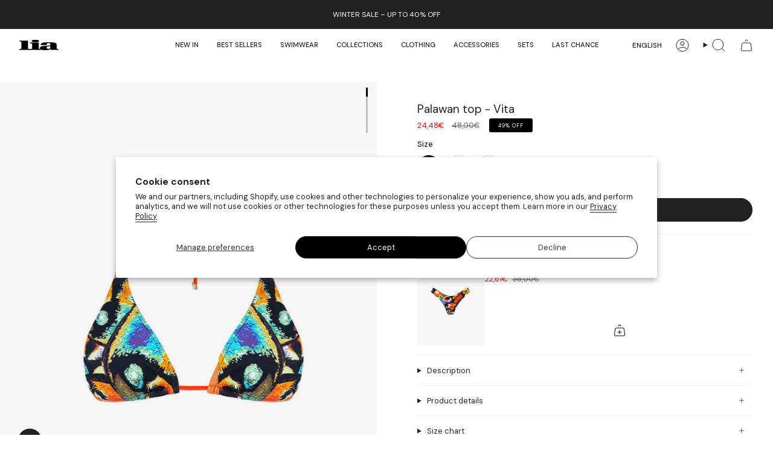

--- FILE ---
content_type: text/html; charset=utf-8
request_url: https://liaswimwear.com/products/palawan-top-vita
body_size: 58972
content:
<!doctype html>
<html class="no-js no-touch supports-no-cookies" lang="en">
  <head>
    <!-- Google Search Console verification -->
    <meta name="google-site-verification" content="_t05o936awSYYRYQbDSl-HUyR4mIWcupR8Jul3zQCR4">
    <!-- End Google Search Console verification -->
    <!-- Google Tag Manager -->
    <script>
      (function (w, d, s, l, i) {
        w[l] = w[l] || [];
        w[l].push({ 'gtm.start': new Date().getTime(), event: 'gtm.js' });
        var f = d.getElementsByTagName(s)[0],
          j = d.createElement(s),
          dl = l != 'dataLayer' ? '&l=' + l : '';
        j.async = true;
        j.src = 'https://www.googletagmanager.com/gtm.js?id=' + i + dl;
        f.parentNode.insertBefore(j, f);
      })(window, document, 'script', 'dataLayer', 'GTM-WRBHPSMJ');
    </script>
    <!-- End Google Tag Manager -->
    <meta charset="UTF-8">
    <meta http-equiv="X-UA-Compatible" content="IE=edge">
    <meta name="viewport" content="width=device-width, initial-scale=1.0">
    <meta name="theme-color" content="#090600">
    <link rel="canonical" href="https://liaswimwear.com/products/palawan-top-vita">
    <link rel="preconnect" href="https://cdn.shopify.com" crossorigin>
    <!-- ======================= Broadcast Theme V5.1.3 ========================= --><link rel="preconnect" href="https://fonts.shopifycdn.com" crossorigin><link href="//liaswimwear.com/cdn/shop/t/22/assets/theme.css?v=54049375306720050491766574295" as="style" rel="preload">
    <link href="//liaswimwear.com/cdn/shop/t/22/assets/vendor.js?v=93779096473886333451761544872" as="script" rel="preload">
    <link href="//liaswimwear.com/cdn/shop/t/22/assets/theme.js?v=2731621415030536601762770947" as="script" rel="preload">

      <link rel="icon" type="image/png" href="//liaswimwear.com/cdn/shop/files/favicon.png?crop=center&height=32&v=1750953535&width=32">
    

    <!-- Title and description ================================================ -->
    
    <title>
    
    Palawan top - Vita
    
    
    
      &ndash; Lia Swimwear 
    
  </title>

    
      <meta name="description" content="Multi-position triangle bikini top in a matte print inspired in the colors of butterflies wings. Ties adjustable at the neck or at the back. With golden beads at the ends of the ties. Bra pads can be added. ">
    

    <meta property="og:site_name" content="Lia Swimwear ">
<meta property="og:url" content="https://liaswimwear.com/products/palawan-top-vita">
<meta property="og:title" content="Palawan top - Vita">
<meta property="og:type" content="product">
<meta property="og:description" content="Multi-position triangle bikini top in a matte print inspired in the colors of butterflies wings. Ties adjustable at the neck or at the back. With golden beads at the ends of the ties. Bra pads can be added. "><meta property="og:image" content="http://liaswimwear.com/cdn/shop/files/0palawantopvita.jpg?v=1687858766">
  <meta property="og:image:secure_url" content="https://liaswimwear.com/cdn/shop/files/0palawantopvita.jpg?v=1687858766">
  <meta property="og:image:width" content="788">
  <meta property="og:image:height" content="1181"><meta property="og:price:amount" content="24,48">
  <meta property="og:price:currency" content="EUR"><meta name="twitter:card" content="summary_large_image">
<meta name="twitter:title" content="Palawan top - Vita">
<meta name="twitter:description" content="Multi-position triangle bikini top in a matte print inspired in the colors of butterflies wings. Ties adjustable at the neck or at the back. With golden beads at the ends of the ties. Bra pads can be added. ">
    <style data-shopify>
            
            @media (max-width: 750px){
              .needsclick{
                display: none !important;
              }
            }
        
          .related__wrapper .grid-item {
        margin: 0 5px;
      }

      .related__wrapper .grid-item:first-child {
        margin-left: 0;
      }

      .related__wrapper .grid-item:last-child {
        margin-right: 0;
      }
    </style>
    <!-- CSS ================================================================== -->

    <link href="//liaswimwear.com/cdn/shop/t/22/assets/font-settings.css?v=96545420825449793181762164699" rel="stylesheet" type="text/css" media="all" />

    
<style data-shopify>

:root {--scrollbar-width: 0px;





--COLOR-VIDEO-BG: #f2f2f2;
--COLOR-BG-BRIGHTER: #f2f2f2;--COLOR-BG: #ffffff;--COLOR-BG-ALPHA-25: rgba(255, 255, 255, 0.25);
--COLOR-BG-TRANSPARENT: rgba(255, 255, 255, 0);
--COLOR-BG-SECONDARY: #F7F9FA;
--COLOR-BG-SECONDARY-LIGHTEN: #ffffff;
--COLOR-BG-RGB: 255, 255, 255;

--COLOR-TEXT-DARK: #000000;
--COLOR-TEXT: #212121;
--COLOR-TEXT-LIGHT: #646464;


/* === Opacity shades of grey ===*/
--COLOR-A5:  rgba(33, 33, 33, 0.05);
--COLOR-A10: rgba(33, 33, 33, 0.1);
--COLOR-A15: rgba(33, 33, 33, 0.15);
--COLOR-A20: rgba(33, 33, 33, 0.2);
--COLOR-A25: rgba(33, 33, 33, 0.25);
--COLOR-A30: rgba(33, 33, 33, 0.3);
--COLOR-A35: rgba(33, 33, 33, 0.35);
--COLOR-A40: rgba(33, 33, 33, 0.4);
--COLOR-A45: rgba(33, 33, 33, 0.45);
--COLOR-A50: rgba(33, 33, 33, 0.5);
--COLOR-A55: rgba(33, 33, 33, 0.55);
--COLOR-A60: rgba(33, 33, 33, 0.6);
--COLOR-A65: rgba(33, 33, 33, 0.65);
--COLOR-A70: rgba(33, 33, 33, 0.7);
--COLOR-A75: rgba(33, 33, 33, 0.75);
--COLOR-A80: rgba(33, 33, 33, 0.8);
--COLOR-A85: rgba(33, 33, 33, 0.85);
--COLOR-A90: rgba(33, 33, 33, 0.9);
--COLOR-A95: rgba(33, 33, 33, 0.95);

--COLOR-BORDER: rgb(240, 240, 240);
--COLOR-BORDER-LIGHT: #f6f6f6;
--COLOR-BORDER-HAIRLINE: #f7f7f7;
--COLOR-BORDER-DARK: #bdbdbd;/* === Bright color ===*/
--COLOR-PRIMARY: #090600;
--COLOR-PRIMARY-HOVER: #000000;
--COLOR-PRIMARY-FADE: rgba(9, 6, 0, 0.05);
--COLOR-PRIMARY-FADE-HOVER: rgba(9, 6, 0, 0.1);
--COLOR-PRIMARY-LIGHT: #a26c00;--COLOR-PRIMARY-OPPOSITE: #ffffff;



/* === link Color ===*/
--COLOR-LINK: #212121;
--COLOR-LINK-HOVER: rgba(33, 33, 33, 0.7);
--COLOR-LINK-FADE: rgba(33, 33, 33, 0.05);
--COLOR-LINK-FADE-HOVER: rgba(33, 33, 33, 0.1);--COLOR-LINK-OPPOSITE: #ffffff;


/* === Product grid sale tags ===*/
--COLOR-SALE-BG: #000000;
--COLOR-SALE-TEXT: #ffffff;--COLOR-SALE-TEXT-SECONDARY: #000000;

/* === Product grid badges ===*/
--COLOR-BADGE-BG: #212121;
--COLOR-BADGE-TEXT: #ffffff;

/* === Product sale color ===*/
--COLOR-SALE: #ff0000;

/* === Gray background on Product grid items ===*/--filter-bg: .97;/* === Helper colors for form error states ===*/
--COLOR-ERROR: #721C24;
--COLOR-ERROR-BG: #F8D7DA;
--COLOR-ERROR-BORDER: #F5C6CB;



  --RADIUS: 300px;
  --RADIUS-SELECT: 22px;

--COLOR-HEADER-BG: #ffffff;--COLOR-HEADER-BG-TRANSPARENT: rgba(255, 255, 255, 0);
--COLOR-HEADER-LINK: #212121;
--COLOR-HEADER-LINK-HOVER: rgba(33, 33, 33, 0.7);

--COLOR-MENU-BG: #ffffff;
--COLOR-MENU-LINK: #212121;
--COLOR-MENU-LINK-HOVER: rgba(33, 33, 33, 0.7);
--COLOR-SUBMENU-BG: #ffffff;
--COLOR-SUBMENU-LINK: #212121;
--COLOR-SUBMENU-LINK-HOVER: rgba(33, 33, 33, 0.7);
--COLOR-SUBMENU-TEXT-LIGHT: #646464;
--COLOR-MENU-TRANSPARENT: #ffffff;
--COLOR-MENU-TRANSPARENT-HOVER: rgba(255, 255, 255, 0.7);

--COLOR-FOOTER-BG: #ffffff;
--COLOR-FOOTER-TEXT: #212121;
--COLOR-FOOTER-TEXT-A35: rgba(33, 33, 33, 0.35);
--COLOR-FOOTER-TEXT-A75: rgba(33, 33, 33, 0.75);
--COLOR-FOOTER-LINK: #212121;
--COLOR-FOOTER-LINK-HOVER: rgba(33, 33, 33, 0.7);
--COLOR-FOOTER-BORDER: #212121;

--TRANSPARENT: rgba(255, 255, 255, 0);

/* === Default overlay opacity ===*/
--overlay-opacity: 0;
--underlay-opacity: 1;
--underlay-bg: rgba(0,0,0,0.4);

/* === Custom Cursor ===*/
--ICON-ZOOM-IN: url( "//liaswimwear.com/cdn/shop/t/22/assets/icon-zoom-in.svg?v=182473373117644429561761544859" );
--ICON-ZOOM-OUT: url( "//liaswimwear.com/cdn/shop/t/22/assets/icon-zoom-out.svg?v=101497157853986683871761544860" );

/* === Custom Icons ===*/


  
  --ICON-ADD-BAG: url( "//liaswimwear.com/cdn/shop/t/22/assets/icon-add-bag.svg?v=23763382405227654651761544848" );
  --ICON-ADD-CART: url( "//liaswimwear.com/cdn/shop/t/22/assets/icon-add-cart.svg?v=3962293684743587821761544851" );
  --ICON-ARROW-LEFT: url( "//liaswimwear.com/cdn/shop/t/22/assets/icon-arrow-left.svg?v=136066145774695772731761544853" );
  --ICON-ARROW-RIGHT: url( "//liaswimwear.com/cdn/shop/t/22/assets/icon-arrow-right.svg?v=150928298113663093401761544856" );
  --ICON-SELECT: url("//liaswimwear.com/cdn/shop/t/22/assets/icon-select.svg?v=167170173659852274001761544858");


--PRODUCT-GRID-ASPECT-RATIO: 150.0%;

/* === Typography ===*/
--FONT-WEIGHT-BODY: 400;
--FONT-WEIGHT-BODY-BOLD: 500;

--FONT-STACK-BODY: "DM Sans", sans-serif;
--FONT-STYLE-BODY: normal;
--FONT-STYLE-BODY-ITALIC: italic;
--FONT-ADJUST-BODY: 0.8;

--FONT-WEIGHT-HEADING: 400;
--FONT-WEIGHT-HEADING-BOLD: 500;

--FONT-STACK-HEADING: "DM Sans", sans-serif;
--FONT-STYLE-HEADING: normal;
--FONT-STYLE-HEADING-ITALIC: italic;
--FONT-ADJUST-HEADING: 0.7;

--FONT-STACK-NAV: "DM Sans", sans-serif;
--FONT-STYLE-NAV: normal;
--FONT-STYLE-NAV-ITALIC: italic;
--FONT-ADJUST-NAV: 0.8;

--FONT-WEIGHT-NAV: 400;
--FONT-WEIGHT-NAV-BOLD: 500;

--FONT-SIZE-BASE: 0.8rem;
--FONT-SIZE-BASE-PERCENT: 0.8;

/* === Parallax ===*/
--PARALLAX-STRENGTH-MIN: 125.0%;
--PARALLAX-STRENGTH-MAX: 135.0%;--COLUMNS: 4;
--COLUMNS-MEDIUM: 3;
--COLUMNS-SMALL: 2;
--COLUMNS-MOBILE: 1;--LAYOUT-OUTER: 32px;
  --LAYOUT-GUTTER: 32px;
  --LAYOUT-OUTER-MEDIUM: 22px;
  --LAYOUT-GUTTER-MEDIUM: 22px;
  --LAYOUT-OUTER-SMALL: 16px;
  --LAYOUT-GUTTER-SMALL: 16px;--base-animation-delay: 0ms;
--line-height-normal: 1.375; /* Equals to line-height: normal; */--SIDEBAR-WIDTH: 270px;
  --SIDEBAR-WIDTH-MEDIUM: 258px;--DRAWER-WIDTH: 380px;--ICON-STROKE-WIDTH: 1px;/* === Button General ===*/
--BTN-FONT-STACK: "DM Sans", sans-serif;
--BTN-FONT-WEIGHT: 400;
--BTN-FONT-STYLE: normal;
--BTN-FONT-SIZE: 12px;

--BTN-LETTER-SPACING: 0.0em;
--BTN-UPPERCASE: uppercase;
--BTN-TEXT-ARROW-OFFSET: -1px;

/* === Button Primary ===*/
--BTN-PRIMARY-BORDER-COLOR: #212121;
--BTN-PRIMARY-BG-COLOR: #212121;
--BTN-PRIMARY-TEXT-COLOR: #ffffff;


  --BTN-PRIMARY-BG-COLOR-BRIGHTER: #3b3b3b;


/* === Button Secondary ===*/
--BTN-SECONDARY-BORDER-COLOR: #212121;
--BTN-SECONDARY-BG-COLOR: #212121;
--BTN-SECONDARY-TEXT-COLOR: #ffffff;


  --BTN-SECONDARY-BG-COLOR-BRIGHTER: #3b3b3b;


/* === Button White ===*/
--TEXT-BTN-BORDER-WHITE: #fff;
--TEXT-BTN-BG-WHITE: #fff;
--TEXT-BTN-WHITE: #000;
--TEXT-BTN-BG-WHITE-BRIGHTER: #f2f2f2;

/* === Button Black ===*/
--TEXT-BTN-BG-BLACK: #000;
--TEXT-BTN-BORDER-BLACK: #000;
--TEXT-BTN-BLACK: #fff;
--TEXT-BTN-BG-BLACK-BRIGHTER: #1a1a1a;

/* === Cart Gradient ===*/


  --FREE-SHIPPING-GRADIENT: linear-gradient(80deg, rgba(178, 255, 220, 0.59) 9%, rgba(94, 204, 144, 1) 85%);


}

::backdrop {
  --underlay-opacity: 1;
  --underlay-bg: rgba(0,0,0,0.4);
}
</style>


    <link href="//liaswimwear.com/cdn/shop/t/22/assets/theme.css?v=54049375306720050491766574295" rel="stylesheet" type="text/css" media="all" />
<link href="//liaswimwear.com/cdn/shop/t/22/assets/swatches.css?v=157844926215047500451761544866" as="style" rel="preload">
      <link href="//liaswimwear.com/cdn/shop/t/22/assets/swatches.css?v=157844926215047500451761544866" rel="stylesheet" type="text/css" media="all" />
<style data-shopify>.swatches {
    --black: #000000;--white: #fafafa;--blank: url(//liaswimwear.com/cdn/shop/files/blank_small.png?v=8101);
  }</style>
<script>
    if (window.navigator.userAgent.indexOf('MSIE ') > 0 || window.navigator.userAgent.indexOf('Trident/') > 0) {
      document.documentElement.className = document.documentElement.className + ' ie';

      var scripts = document.getElementsByTagName('script')[0];
      var polyfill = document.createElement("script");
      polyfill.defer = true;
      polyfill.src = "//liaswimwear.com/cdn/shop/t/22/assets/ie11.js?v=144489047535103983231761544861";

      scripts.parentNode.insertBefore(polyfill, scripts);
    } else {
      document.documentElement.className = document.documentElement.className.replace('no-js', 'js');
    }

    document.documentElement.style.setProperty('--scrollbar-width', `${getScrollbarWidth()}px`);

    function getScrollbarWidth() {
      // Creating invisible container
      const outer = document.createElement('div');
      outer.style.visibility = 'hidden';
      outer.style.overflow = 'scroll'; // forcing scrollbar to appear
      outer.style.msOverflowStyle = 'scrollbar'; // needed for WinJS apps
      document.documentElement.appendChild(outer);

      // Creating inner element and placing it in the container
      const inner = document.createElement('div');
      outer.appendChild(inner);

      // Calculating difference between container's full width and the child width
      const scrollbarWidth = outer.offsetWidth - inner.offsetWidth;

      // Removing temporary elements from the DOM
      outer.parentNode.removeChild(outer);

      return scrollbarWidth;
    }

    let root = '/';
    if (root[root.length - 1] !== '/') {
      root = root + '/';
    }

    window.theme = {
      routes: {
        root: root,
        cart_url: '/cart',
        cart_add_url: '/cart/add',
        cart_change_url: '/cart/change',
        product_recommendations_url: '/recommendations/products',
        predictive_search_url: '/search/suggest',
        addresses_url: '/account/addresses'
      },
      assets: {
        photoswipe: '//liaswimwear.com/cdn/shop/t/22/assets/photoswipe.js?v=162613001030112971491761544864',
        smoothscroll: '//liaswimwear.com/cdn/shop/t/22/assets/smoothscroll.js?v=37906625415260927261761544865',
      },
      strings: {
        addToCart: "Add to cart",
        cartAcceptanceError: "You must accept our terms and conditions.",
        soldOut: "Sold Out",
        from: "From",
        preOrder: "Pre-order",
        sale: "Sale",
        subscription: "Subscription",
        unavailable: "Unavailable",
        unitPrice: "Unit price",
        unitPriceSeparator: "per",
        shippingCalcSubmitButton: "Calculate shipping",
        shippingCalcSubmitButtonDisabled: "Calculating...",
        selectValue: "Select value",
        selectColor: "Select color",
        oneColor: "color",
        otherColor: "colors",
        upsellAddToCart: "Add",
        free: "Free",
        swatchesColor: "Color, Colour"
      },
      settings: {
        customerLoggedIn: null ? true : false,
        cartDrawerEnabled: true,
        enableQuickAdd: true,
        enableAnimations: true,
        variantOnSale: true,
      },
      moneyFormat: false ? "€{{amount_with_comma_separator}} EUR" : "{{amount_with_comma_separator}}€",
      moneyWithoutCurrencyFormat: "{{amount_with_comma_separator}}€",
      moneyWithCurrencyFormat: "€{{amount_with_comma_separator}} EUR",
      subtotal: 0,
      info: {
        name: 'broadcast'
      },
      version: '5.1.3'
    };

    if (window.performance) {
      window.performance.mark('init');
    } else {
      window.fastNetworkAndCPU = false;
    }
    </script>

    
      <script src="//liaswimwear.com/cdn/shopifycloud/storefront/assets/themes_support/shopify_common-5f594365.js" defer="defer"></script>
    

    <!-- Theme Javascript ============================================================== -->
    <script src="//liaswimwear.com/cdn/shop/t/22/assets/vendor.js?v=93779096473886333451761544872" defer="defer"></script>
    <script src="//liaswimwear.com/cdn/shop/t/22/assets/theme.js?v=2731621415030536601762770947" defer="defer"></script><!-- Shopify app scripts =========================================================== -->

    <script>window.performance && window.performance.mark && window.performance.mark('shopify.content_for_header.start');</script><meta name="facebook-domain-verification" content="i87cazu1s5ttbsvuwhmk09v1fpwnfz">
<meta name="facebook-domain-verification" content="5w982c5srj6wt1fy39tg9bi4rdu09i">
<meta name="facebook-domain-verification" content="3j26ux69vgm4bgua4y7ef9hh2tlwng">
<meta id="shopify-digital-wallet" name="shopify-digital-wallet" content="/60092055808/digital_wallets/dialog">
<meta name="shopify-checkout-api-token" content="bbe295737e09b321c1c0a86c9db4a92c">
<meta id="in-context-paypal-metadata" data-shop-id="60092055808" data-venmo-supported="false" data-environment="production" data-locale="en_US" data-paypal-v4="true" data-currency="EUR">
<link rel="alternate" hreflang="x-default" href="https://liaswimwear.com/products/palawan-top-vita">
<link rel="alternate" hreflang="en" href="https://liaswimwear.com/products/palawan-top-vita">
<link rel="alternate" hreflang="es" href="https://liaswimwear.com/es/products/palawan-top-vita">
<link rel="alternate" hreflang="ca" href="https://liaswimwear.com/ca/products/palawan-top-vita">
<link rel="alternate" hreflang="en-AU" href="https://liaswimwear.com/en-au/products/palawan-top-vita">
<link rel="alternate" hreflang="es-AU" href="https://liaswimwear.com/es-au/products/palawan-top-vita">
<link rel="alternate" hreflang="en-NZ" href="https://liaswimwear.com/en-au/products/palawan-top-vita">
<link rel="alternate" hreflang="es-NZ" href="https://liaswimwear.com/es-au/products/palawan-top-vita">
<link rel="alternate" hreflang="en-CA" href="https://liaswimwear.com/en-ca/products/palawan-top-vita">
<link rel="alternate" hreflang="en-FR" href="https://liaswimwear.com/en-fr/products/palawan-top-vita">
<link rel="alternate" hreflang="en-IL" href="https://liaswimwear.com/en-il/products/palawan-top-vita">
<link rel="alternate" hreflang="en-IT" href="https://liaswimwear.com/en-it/products/palawan-top-vita">
<link rel="alternate" hreflang="en-MX" href="https://liaswimwear.com/en-mx/products/palawan-top-vita">
<link rel="alternate" hreflang="es-MX" href="https://liaswimwear.com/es-mx/products/palawan-top-vita">
<link rel="alternate" hreflang="en-GB" href="https://liaswimwear.com/en-gb/products/palawan-top-vita">
<link rel="alternate" hreflang="en-US" href="https://liaswimwear.com/en-us/products/palawan-top-vita">
<link rel="alternate" hreflang="es-US" href="https://liaswimwear.com/es-us/products/palawan-top-vita">
<link rel="alternate" type="application/json+oembed" href="https://liaswimwear.com/products/palawan-top-vita.oembed">
<script async="async" src="/checkouts/internal/preloads.js?locale=en-AD"></script>
<link rel="preconnect" href="https://shop.app" crossorigin="anonymous">
<script async="async" src="https://shop.app/checkouts/internal/preloads.js?locale=en-AD&shop_id=60092055808" crossorigin="anonymous"></script>
<script id="apple-pay-shop-capabilities" type="application/json">{"shopId":60092055808,"countryCode":"ES","currencyCode":"EUR","merchantCapabilities":["supports3DS"],"merchantId":"gid:\/\/shopify\/Shop\/60092055808","merchantName":"Lia Swimwear ","requiredBillingContactFields":["postalAddress","email","phone"],"requiredShippingContactFields":["postalAddress","email","phone"],"shippingType":"shipping","supportedNetworks":["visa","maestro","masterCard","amex"],"total":{"type":"pending","label":"Lia Swimwear ","amount":"1.00"},"shopifyPaymentsEnabled":true,"supportsSubscriptions":true}</script>
<script id="shopify-features" type="application/json">{"accessToken":"bbe295737e09b321c1c0a86c9db4a92c","betas":["rich-media-storefront-analytics"],"domain":"liaswimwear.com","predictiveSearch":true,"shopId":60092055808,"locale":"en"}</script>
<script>var Shopify = Shopify || {};
Shopify.shop = "lia-swimwear-store.myshopify.com";
Shopify.locale = "en";
Shopify.currency = {"active":"EUR","rate":"1.0"};
Shopify.country = "AD";
Shopify.theme = {"name":"SS26 (nov2025)","id":188641706332,"schema_name":"Broadcast","schema_version":"5.1.3","theme_store_id":868,"role":"main"};
Shopify.theme.handle = "null";
Shopify.theme.style = {"id":null,"handle":null};
Shopify.cdnHost = "liaswimwear.com/cdn";
Shopify.routes = Shopify.routes || {};
Shopify.routes.root = "/";</script>
<script type="module">!function(o){(o.Shopify=o.Shopify||{}).modules=!0}(window);</script>
<script>!function(o){function n(){var o=[];function n(){o.push(Array.prototype.slice.apply(arguments))}return n.q=o,n}var t=o.Shopify=o.Shopify||{};t.loadFeatures=n(),t.autoloadFeatures=n()}(window);</script>
<script>
  window.ShopifyPay = window.ShopifyPay || {};
  window.ShopifyPay.apiHost = "shop.app\/pay";
  window.ShopifyPay.redirectState = null;
</script>
<script id="shop-js-analytics" type="application/json">{"pageType":"product"}</script>
<script defer="defer" async type="module" src="//liaswimwear.com/cdn/shopifycloud/shop-js/modules/v2/client.init-shop-cart-sync_C5BV16lS.en.esm.js"></script>
<script defer="defer" async type="module" src="//liaswimwear.com/cdn/shopifycloud/shop-js/modules/v2/chunk.common_CygWptCX.esm.js"></script>
<script type="module">
  await import("//liaswimwear.com/cdn/shopifycloud/shop-js/modules/v2/client.init-shop-cart-sync_C5BV16lS.en.esm.js");
await import("//liaswimwear.com/cdn/shopifycloud/shop-js/modules/v2/chunk.common_CygWptCX.esm.js");

  window.Shopify.SignInWithShop?.initShopCartSync?.({"fedCMEnabled":true,"windoidEnabled":true});

</script>
<script>
  window.Shopify = window.Shopify || {};
  if (!window.Shopify.featureAssets) window.Shopify.featureAssets = {};
  window.Shopify.featureAssets['shop-js'] = {"shop-cart-sync":["modules/v2/client.shop-cart-sync_ZFArdW7E.en.esm.js","modules/v2/chunk.common_CygWptCX.esm.js"],"init-fed-cm":["modules/v2/client.init-fed-cm_CmiC4vf6.en.esm.js","modules/v2/chunk.common_CygWptCX.esm.js"],"shop-button":["modules/v2/client.shop-button_tlx5R9nI.en.esm.js","modules/v2/chunk.common_CygWptCX.esm.js"],"shop-cash-offers":["modules/v2/client.shop-cash-offers_DOA2yAJr.en.esm.js","modules/v2/chunk.common_CygWptCX.esm.js","modules/v2/chunk.modal_D71HUcav.esm.js"],"init-windoid":["modules/v2/client.init-windoid_sURxWdc1.en.esm.js","modules/v2/chunk.common_CygWptCX.esm.js"],"shop-toast-manager":["modules/v2/client.shop-toast-manager_ClPi3nE9.en.esm.js","modules/v2/chunk.common_CygWptCX.esm.js"],"init-shop-email-lookup-coordinator":["modules/v2/client.init-shop-email-lookup-coordinator_B8hsDcYM.en.esm.js","modules/v2/chunk.common_CygWptCX.esm.js"],"init-shop-cart-sync":["modules/v2/client.init-shop-cart-sync_C5BV16lS.en.esm.js","modules/v2/chunk.common_CygWptCX.esm.js"],"avatar":["modules/v2/client.avatar_BTnouDA3.en.esm.js"],"pay-button":["modules/v2/client.pay-button_FdsNuTd3.en.esm.js","modules/v2/chunk.common_CygWptCX.esm.js"],"init-customer-accounts":["modules/v2/client.init-customer-accounts_DxDtT_ad.en.esm.js","modules/v2/client.shop-login-button_C5VAVYt1.en.esm.js","modules/v2/chunk.common_CygWptCX.esm.js","modules/v2/chunk.modal_D71HUcav.esm.js"],"init-shop-for-new-customer-accounts":["modules/v2/client.init-shop-for-new-customer-accounts_ChsxoAhi.en.esm.js","modules/v2/client.shop-login-button_C5VAVYt1.en.esm.js","modules/v2/chunk.common_CygWptCX.esm.js","modules/v2/chunk.modal_D71HUcav.esm.js"],"shop-login-button":["modules/v2/client.shop-login-button_C5VAVYt1.en.esm.js","modules/v2/chunk.common_CygWptCX.esm.js","modules/v2/chunk.modal_D71HUcav.esm.js"],"init-customer-accounts-sign-up":["modules/v2/client.init-customer-accounts-sign-up_CPSyQ0Tj.en.esm.js","modules/v2/client.shop-login-button_C5VAVYt1.en.esm.js","modules/v2/chunk.common_CygWptCX.esm.js","modules/v2/chunk.modal_D71HUcav.esm.js"],"shop-follow-button":["modules/v2/client.shop-follow-button_Cva4Ekp9.en.esm.js","modules/v2/chunk.common_CygWptCX.esm.js","modules/v2/chunk.modal_D71HUcav.esm.js"],"checkout-modal":["modules/v2/client.checkout-modal_BPM8l0SH.en.esm.js","modules/v2/chunk.common_CygWptCX.esm.js","modules/v2/chunk.modal_D71HUcav.esm.js"],"lead-capture":["modules/v2/client.lead-capture_Bi8yE_yS.en.esm.js","modules/v2/chunk.common_CygWptCX.esm.js","modules/v2/chunk.modal_D71HUcav.esm.js"],"shop-login":["modules/v2/client.shop-login_D6lNrXab.en.esm.js","modules/v2/chunk.common_CygWptCX.esm.js","modules/v2/chunk.modal_D71HUcav.esm.js"],"payment-terms":["modules/v2/client.payment-terms_CZxnsJam.en.esm.js","modules/v2/chunk.common_CygWptCX.esm.js","modules/v2/chunk.modal_D71HUcav.esm.js"]};
</script>
<script>(function() {
  var isLoaded = false;
  function asyncLoad() {
    if (isLoaded) return;
    isLoaded = true;
    var urls = ["https:\/\/cdn.shopify.com\/s\/files\/1\/0600\/9205\/5808\/t\/14\/assets\/subscribe-it.js?v=1667255751\u0026shop=lia-swimwear-store.myshopify.com","https:\/\/cookie-bar.salessquad.co.uk\/scripts\/fcb_5a6aad131d8ba69a8050c85b5d498189.js?shop=lia-swimwear-store.myshopify.com","https:\/\/widget.tagembed.com\/embed.min.js?shop=lia-swimwear-store.myshopify.com","https:\/\/cdn.nfcube.com\/instafeed-f2fe0f8ac2f69d3cb20583bb80f52bae.js?shop=lia-swimwear-store.myshopify.com"];
    for (var i = 0; i < urls.length; i++) {
      var s = document.createElement('script');
      s.type = 'text/javascript';
      s.async = true;
      s.src = urls[i];
      var x = document.getElementsByTagName('script')[0];
      x.parentNode.insertBefore(s, x);
    }
  };
  if(window.attachEvent) {
    window.attachEvent('onload', asyncLoad);
  } else {
    window.addEventListener('load', asyncLoad, false);
  }
})();</script>
<script id="__st">var __st={"a":60092055808,"offset":3600,"reqid":"d80cc78e-f6d2-40d0-92fd-f4df0d953a5d-1768741043","pageurl":"liaswimwear.com\/products\/palawan-top-vita","u":"35768cecd3c3","p":"product","rtyp":"product","rid":8453579473244};</script>
<script>window.ShopifyPaypalV4VisibilityTracking = true;</script>
<script id="captcha-bootstrap">!function(){'use strict';const t='contact',e='account',n='new_comment',o=[[t,t],['blogs',n],['comments',n],[t,'customer']],c=[[e,'customer_login'],[e,'guest_login'],[e,'recover_customer_password'],[e,'create_customer']],r=t=>t.map((([t,e])=>`form[action*='/${t}']:not([data-nocaptcha='true']) input[name='form_type'][value='${e}']`)).join(','),a=t=>()=>t?[...document.querySelectorAll(t)].map((t=>t.form)):[];function s(){const t=[...o],e=r(t);return a(e)}const i='password',u='form_key',d=['recaptcha-v3-token','g-recaptcha-response','h-captcha-response',i],f=()=>{try{return window.sessionStorage}catch{return}},m='__shopify_v',_=t=>t.elements[u];function p(t,e,n=!1){try{const o=window.sessionStorage,c=JSON.parse(o.getItem(e)),{data:r}=function(t){const{data:e,action:n}=t;return t[m]||n?{data:e,action:n}:{data:t,action:n}}(c);for(const[e,n]of Object.entries(r))t.elements[e]&&(t.elements[e].value=n);n&&o.removeItem(e)}catch(o){console.error('form repopulation failed',{error:o})}}const l='form_type',E='cptcha';function T(t){t.dataset[E]=!0}const w=window,h=w.document,L='Shopify',v='ce_forms',y='captcha';let A=!1;((t,e)=>{const n=(g='f06e6c50-85a8-45c8-87d0-21a2b65856fe',I='https://cdn.shopify.com/shopifycloud/storefront-forms-hcaptcha/ce_storefront_forms_captcha_hcaptcha.v1.5.2.iife.js',D={infoText:'Protected by hCaptcha',privacyText:'Privacy',termsText:'Terms'},(t,e,n)=>{const o=w[L][v],c=o.bindForm;if(c)return c(t,g,e,D).then(n);var r;o.q.push([[t,g,e,D],n]),r=I,A||(h.body.append(Object.assign(h.createElement('script'),{id:'captcha-provider',async:!0,src:r})),A=!0)});var g,I,D;w[L]=w[L]||{},w[L][v]=w[L][v]||{},w[L][v].q=[],w[L][y]=w[L][y]||{},w[L][y].protect=function(t,e){n(t,void 0,e),T(t)},Object.freeze(w[L][y]),function(t,e,n,w,h,L){const[v,y,A,g]=function(t,e,n){const i=e?o:[],u=t?c:[],d=[...i,...u],f=r(d),m=r(i),_=r(d.filter((([t,e])=>n.includes(e))));return[a(f),a(m),a(_),s()]}(w,h,L),I=t=>{const e=t.target;return e instanceof HTMLFormElement?e:e&&e.form},D=t=>v().includes(t);t.addEventListener('submit',(t=>{const e=I(t);if(!e)return;const n=D(e)&&!e.dataset.hcaptchaBound&&!e.dataset.recaptchaBound,o=_(e),c=g().includes(e)&&(!o||!o.value);(n||c)&&t.preventDefault(),c&&!n&&(function(t){try{if(!f())return;!function(t){const e=f();if(!e)return;const n=_(t);if(!n)return;const o=n.value;o&&e.removeItem(o)}(t);const e=Array.from(Array(32),(()=>Math.random().toString(36)[2])).join('');!function(t,e){_(t)||t.append(Object.assign(document.createElement('input'),{type:'hidden',name:u})),t.elements[u].value=e}(t,e),function(t,e){const n=f();if(!n)return;const o=[...t.querySelectorAll(`input[type='${i}']`)].map((({name:t})=>t)),c=[...d,...o],r={};for(const[a,s]of new FormData(t).entries())c.includes(a)||(r[a]=s);n.setItem(e,JSON.stringify({[m]:1,action:t.action,data:r}))}(t,e)}catch(e){console.error('failed to persist form',e)}}(e),e.submit())}));const S=(t,e)=>{t&&!t.dataset[E]&&(n(t,e.some((e=>e===t))),T(t))};for(const o of['focusin','change'])t.addEventListener(o,(t=>{const e=I(t);D(e)&&S(e,y())}));const B=e.get('form_key'),M=e.get(l),P=B&&M;t.addEventListener('DOMContentLoaded',(()=>{const t=y();if(P)for(const e of t)e.elements[l].value===M&&p(e,B);[...new Set([...A(),...v().filter((t=>'true'===t.dataset.shopifyCaptcha))])].forEach((e=>S(e,t)))}))}(h,new URLSearchParams(w.location.search),n,t,e,['guest_login'])})(!0,!0)}();</script>
<script integrity="sha256-4kQ18oKyAcykRKYeNunJcIwy7WH5gtpwJnB7kiuLZ1E=" data-source-attribution="shopify.loadfeatures" defer="defer" src="//liaswimwear.com/cdn/shopifycloud/storefront/assets/storefront/load_feature-a0a9edcb.js" crossorigin="anonymous"></script>
<script crossorigin="anonymous" defer="defer" src="//liaswimwear.com/cdn/shopifycloud/storefront/assets/shopify_pay/storefront-65b4c6d7.js?v=20250812"></script>
<script data-source-attribution="shopify.dynamic_checkout.dynamic.init">var Shopify=Shopify||{};Shopify.PaymentButton=Shopify.PaymentButton||{isStorefrontPortableWallets:!0,init:function(){window.Shopify.PaymentButton.init=function(){};var t=document.createElement("script");t.src="https://liaswimwear.com/cdn/shopifycloud/portable-wallets/latest/portable-wallets.en.js",t.type="module",document.head.appendChild(t)}};
</script>
<script data-source-attribution="shopify.dynamic_checkout.buyer_consent">
  function portableWalletsHideBuyerConsent(e){var t=document.getElementById("shopify-buyer-consent"),n=document.getElementById("shopify-subscription-policy-button");t&&n&&(t.classList.add("hidden"),t.setAttribute("aria-hidden","true"),n.removeEventListener("click",e))}function portableWalletsShowBuyerConsent(e){var t=document.getElementById("shopify-buyer-consent"),n=document.getElementById("shopify-subscription-policy-button");t&&n&&(t.classList.remove("hidden"),t.removeAttribute("aria-hidden"),n.addEventListener("click",e))}window.Shopify?.PaymentButton&&(window.Shopify.PaymentButton.hideBuyerConsent=portableWalletsHideBuyerConsent,window.Shopify.PaymentButton.showBuyerConsent=portableWalletsShowBuyerConsent);
</script>
<script data-source-attribution="shopify.dynamic_checkout.cart.bootstrap">document.addEventListener("DOMContentLoaded",(function(){function t(){return document.querySelector("shopify-accelerated-checkout-cart, shopify-accelerated-checkout")}if(t())Shopify.PaymentButton.init();else{new MutationObserver((function(e,n){t()&&(Shopify.PaymentButton.init(),n.disconnect())})).observe(document.body,{childList:!0,subtree:!0})}}));
</script>
<script id='scb4127' type='text/javascript' async='' src='https://liaswimwear.com/cdn/shopifycloud/privacy-banner/storefront-banner.js'></script><link id="shopify-accelerated-checkout-styles" rel="stylesheet" media="screen" href="https://liaswimwear.com/cdn/shopifycloud/portable-wallets/latest/accelerated-checkout-backwards-compat.css" crossorigin="anonymous">
<style id="shopify-accelerated-checkout-cart">
        #shopify-buyer-consent {
  margin-top: 1em;
  display: inline-block;
  width: 100%;
}

#shopify-buyer-consent.hidden {
  display: none;
}

#shopify-subscription-policy-button {
  background: none;
  border: none;
  padding: 0;
  text-decoration: underline;
  font-size: inherit;
  cursor: pointer;
}

#shopify-subscription-policy-button::before {
  box-shadow: none;
}

      </style>
<script id="sections-script" data-sections="footer" defer="defer" src="//liaswimwear.com/cdn/shop/t/22/compiled_assets/scripts.js?v=8101"></script>
<script>window.performance && window.performance.mark && window.performance.mark('shopify.content_for_header.end');</script>

    <script>
    
    
    
    
    var gsf_conversion_data = {page_type : 'product', event : 'view_item', data : {product_data : [{variant_id : 46847159140700, product_id : 8453579473244, name : "Palawan top - Vita", price : "24.48", currency : "EUR", sku : "palawantopvita01", brand : "Lia Swimwear", variant : "S / PRINT", category : "Bikini top", quantity : "13" }], total_price : "24.48", shop_currency : "EUR"}};
    
</script>
  <!-- BEGIN app block: shopify://apps/klaviyo-email-marketing-sms/blocks/klaviyo-onsite-embed/2632fe16-c075-4321-a88b-50b567f42507 -->












  <script async src="https://static.klaviyo.com/onsite/js/UVmAak/klaviyo.js?company_id=UVmAak"></script>
  <script>!function(){if(!window.klaviyo){window._klOnsite=window._klOnsite||[];try{window.klaviyo=new Proxy({},{get:function(n,i){return"push"===i?function(){var n;(n=window._klOnsite).push.apply(n,arguments)}:function(){for(var n=arguments.length,o=new Array(n),w=0;w<n;w++)o[w]=arguments[w];var t="function"==typeof o[o.length-1]?o.pop():void 0,e=new Promise((function(n){window._klOnsite.push([i].concat(o,[function(i){t&&t(i),n(i)}]))}));return e}}})}catch(n){window.klaviyo=window.klaviyo||[],window.klaviyo.push=function(){var n;(n=window._klOnsite).push.apply(n,arguments)}}}}();</script>

  
    <script id="viewed_product">
      if (item == null) {
        var _learnq = _learnq || [];

        var MetafieldReviews = null
        var MetafieldYotpoRating = null
        var MetafieldYotpoCount = null
        var MetafieldLooxRating = null
        var MetafieldLooxCount = null
        var okendoProduct = null
        var okendoProductReviewCount = null
        var okendoProductReviewAverageValue = null
        try {
          // The following fields are used for Customer Hub recently viewed in order to add reviews.
          // This information is not part of __kla_viewed. Instead, it is part of __kla_viewed_reviewed_items
          MetafieldReviews = {};
          MetafieldYotpoRating = null
          MetafieldYotpoCount = null
          MetafieldLooxRating = null
          MetafieldLooxCount = null

          okendoProduct = null
          // If the okendo metafield is not legacy, it will error, which then requires the new json formatted data
          if (okendoProduct && 'error' in okendoProduct) {
            okendoProduct = null
          }
          okendoProductReviewCount = okendoProduct ? okendoProduct.reviewCount : null
          okendoProductReviewAverageValue = okendoProduct ? okendoProduct.reviewAverageValue : null
        } catch (error) {
          console.error('Error in Klaviyo onsite reviews tracking:', error);
        }

        var item = {
          Name: "Palawan top - Vita",
          ProductID: 8453579473244,
          Categories: ["LAST CHANCE"],
          ImageURL: "https://liaswimwear.com/cdn/shop/files/0palawantopvita_grande.jpg?v=1687858766",
          URL: "https://liaswimwear.com/products/palawan-top-vita",
          Brand: "Lia Swimwear",
          Price: "24,48€",
          Value: "24,48",
          CompareAtPrice: "48,00€"
        };
        _learnq.push(['track', 'Viewed Product', item]);
        _learnq.push(['trackViewedItem', {
          Title: item.Name,
          ItemId: item.ProductID,
          Categories: item.Categories,
          ImageUrl: item.ImageURL,
          Url: item.URL,
          Metadata: {
            Brand: item.Brand,
            Price: item.Price,
            Value: item.Value,
            CompareAtPrice: item.CompareAtPrice
          },
          metafields:{
            reviews: MetafieldReviews,
            yotpo:{
              rating: MetafieldYotpoRating,
              count: MetafieldYotpoCount,
            },
            loox:{
              rating: MetafieldLooxRating,
              count: MetafieldLooxCount,
            },
            okendo: {
              rating: okendoProductReviewAverageValue,
              count: okendoProductReviewCount,
            }
          }
        }]);
      }
    </script>
  




  <script>
    window.klaviyoReviewsProductDesignMode = false
  </script>







<!-- END app block --><!-- BEGIN app block: shopify://apps/microsoft-clarity/blocks/clarity_js/31c3d126-8116-4b4a-8ba1-baeda7c4aeea -->
<script type="text/javascript">
  (function (c, l, a, r, i, t, y) {
    c[a] = c[a] || function () { (c[a].q = c[a].q || []).push(arguments); };
    t = l.createElement(r); t.async = 1; t.src = "https://www.clarity.ms/tag/" + i + "?ref=shopify";
    y = l.getElementsByTagName(r)[0]; y.parentNode.insertBefore(t, y);

    c.Shopify.loadFeatures([{ name: "consent-tracking-api", version: "0.1" }], error => {
      if (error) {
        console.error("Error loading Shopify features:", error);
        return;
      }

      c[a]('consentv2', {
        ad_Storage: c.Shopify.customerPrivacy.marketingAllowed() ? "granted" : "denied",
        analytics_Storage: c.Shopify.customerPrivacy.analyticsProcessingAllowed() ? "granted" : "denied",
      });
    });

    l.addEventListener("visitorConsentCollected", function (e) {
      c[a]('consentv2', {
        ad_Storage: e.detail.marketingAllowed ? "granted" : "denied",
        analytics_Storage: e.detail.analyticsAllowed ? "granted" : "denied",
      });
    });
  })(window, document, "clarity", "script", "t0ex4eqrxg");
</script>



<!-- END app block --><!-- BEGIN app block: shopify://apps/microsoft-clarity/blocks/brandAgents_js/31c3d126-8116-4b4a-8ba1-baeda7c4aeea -->





<!-- END app block --><!-- BEGIN app block: shopify://apps/tinycookie/blocks/cookie-embed/b65baef5-7248-4353-8fd9-b676240311dc --><script id="tiny-cookie-data" type="application/json">{"translations":{"language":"default","locale":"en","boxTitle":null,"boxDescription":"This website uses cookies to ensure you get the best experience on our website. <a href=\"https://liaswimwear.com/pages/privacy-policy\" target=\"_blank\">Learn More</a>","acceptButtonText":"Got it!","acceptRequiredButtonText":"Accept required only","preferencesButtonText":"Manage preferences","privacyPolicy":"Privacy policy","termsConditions":"Terms & Conditions","preferencesTitle":"Cookie consent preferences","preferencesDisclaimerTitle":"Cookie Usage","preferencesDisclaimerDescription":"Our website uses cookies to enhance your browsing experience. These cookies don't directly identify you but personalize your visit. You can manage your preferences, although blocking some cookies may impact the site's services.","necessaryCookiesTitle":"Strictly required cookies","necessaryCookiesDescription":"These cookies are crucial for site function and cannot be blocked. Blocking them might affect how our site works.","functionalityCookiesTitle":"Functionality cookies","functionalityCookiesDescription":"These cookies add extra features and personalization to our site. They're set by us or third-party providers. Not allowing these may affect certain services' functionality.","analyticsCookiesTitle":"Analytics cookies","analyticsCookiesDescription":"These cookies track visitor traffic and sources, gathering data to understand popular products and actions.","marketingCookiesTitle":"Marketing cookies","marketingCookiesDescription":"Marketing and advertising partners set these cookies to create your interest profile for showing relevant ads later. Disabling them means no targeted ads based on your interests.","preferencesAcceptButtonText":"Accept all","preferencesAcceptRequiredButtonText":"Accept required only","savePreferencesText":"Save preferences","privacyPolicyUrl":null,"termsAndConditionsUrl":null,"badgeTitle":"Cookie settings"},"preferencesSettings":{"backgroundColor":"#ffffff","titleColor":"#000000","titleSize":18,"titleWeight":500,"titlePaddingTop":15,"titlePaddingRight":15,"titlePaddingBottom":15,"titlePaddingLeft":15,"preferencesContentPaddingTop":15,"preferencesContentPaddingRight":15,"preferencesContentPaddingBottom":25,"preferencesContentPaddingLeft":15,"infoTitleColor":"#000000","infoTitleSize":16,"infoTitleWeight":500,"infoDescriptionColor":"#000000","infoDescriptionSize":14,"infoDescriptionWeight":300,"infoPaddingTop":0,"infoPaddingRight":0,"infoPaddingBottom":15,"infoPaddingLeft":0,"categoryTitleColor":"#000000","categoryTitleSize":16,"categoryTitleWeight":500,"categoryTitlePaddingTop":10,"categoryTitlePaddingRight":15,"categoryTitlePaddingBottom":10,"categoryTitlePaddingLeft":15,"categoryContentColor":"#000000","categoryContentSize":14,"categoryContentWeight":300,"categoryContentPaddingTop":10,"categoryContentPaddingRight":15,"categoryContentPaddingBottom":10,"categoryContentPaddingLeft":15,"categoryBoxBorderColor":"#eeeeee","categoryBoxRadius":5,"buttonSize":14,"buttonWeight":500,"buttonPaddingTop":12,"buttonPaddingRight":16,"buttonPaddingBottom":12,"buttonPaddingLeft":16,"buttonBorderRadius":5,"buttonSpacing":10,"acceptButtonBackground":"#30363c","acceptButtonColor":"#ffffff","rejectButtonBackground":"#eaeff2","rejectButtonColor":"#000000","saveButtonBackground":"#eaeff2","saveButtonColor":"#000000"},"boxSettings":{"fontFamily":"inter","backgroundColor":"#f2f2f2","showBackdrop":0,"backdropOpacity":30,"titleColor":"#000000","titleSize":16,"titleWeight":500,"descriptionColor":"#1A1A1A","descriptionSize":14,"descriptionWeight":300,"contentPaddingTop":0,"contentPaddingRight":0,"contentPaddingBottom":20,"contentPaddingLeft":0,"buttonSize":14,"buttonWeight":500,"buttonPaddingTop":0,"buttonPaddingRight":0,"buttonPaddingBottom":0,"buttonPaddingLeft":0,"buttonBorderRadius":3,"buttonSpacing":10,"acceptButtonBackground":"#FCFCFD","acceptButtonColor":"#1A1A1A","rejectButtonBackground":"#eaeff2","rejectButtonColor":"#000000","preferencesButtonBackground":"#eaeff2","preferencesButtonColor":"#000000","closeButtonColor":"#2d4156","legalBackground":"#eaeff2","legalColor":"#000000","legalSize":14,"legalWeight":400,"legalPaddingTop":10,"legalPaddingRight":15,"legalPaddingBottom":10,"legalPaddingLeft":15},"cookieCategories":{"functionality":"_gid,__cfduid","analytics":"_s,_shopify_d,_shopify_fs,_shopify_s,_shopify_sa_t,_shopify_sa_p,_shopify_y,_y,_shopify_evids,_ga,_gat,__atuvc,__atuvs,__utma,customer_auth_provider,customer_auth_session_created_at,_orig_referrer,_landing_page","marketing":"_gads,IDE,GPS,PREF,BizoID,_fbp,_fbc,__adroll,__adroll_v4,__adroll_fpc,__ar_v4,kla_id","required":"_ab,_secure_session_id,cart,cart_sig,cart_ts,cart_ver,cart_currency,checkout_token,Secure_customer_sig,storefront_digest,_shopify_m,_shopify_tm,_shopify_tw,_tracking_consent,tracked_start_checkout,identity_state,identity_customer_account_number,_customer_account_shop_sessions,_secure_account_session_id,_shopify_country,_storefront_u,_cmp_a,c,checkout,customer_account_locale,dynamic_checkout_shown_on_cart,hide_shopify_pay_for_checkout,shopify_pay,shopify_pay_redirect,shop_pay_accelerated,keep_alive,source_name,master_device_id,previous_step,discount_code,remember_me,checkout_session_lookup,checkout_prefill,checkout_queue_token,checkout_queue_checkout_token,checkout_worker_session,checkout_session_token,cookietest,order,identity-state,card_update_verification_id,customer_account_new_login,customer_account_preview,customer_payment_method,customer_shop_pay_agreement,pay_update_intent_id,localization,profile_preview_token,login_with_shop_finalize,preview_theme,shopify-editor-unconfirmed-settings,wpm-test-cookie,cookieconsent_status,cookieconsent_preferences_disabled"},"generalSettings":{"showAnalytics":1,"showMarketing":1,"showFunctionality":1,"boxDesign":"bar-inline","boxPosition":"bottom-left","showReject":0,"showPreferences":0,"categoriesChecked":1,"showPrivacyPolicy":0,"showTermsAndConditions":0,"privacyPolicyUrl":null,"termsAndConditionsUrl":null,"showCloseButton":0,"closeButtonBehaviour":"close_banner","gpcModeActive":0,"consentModeActive":0,"pixelModeActive":0,"removeCookies":0},"translatedLanguages":[],"registerConsent":false,"loadedGlobally":true,"geoLocation":{"europe":1,"usa":1,"usaStates":null,"brazil":1,"canada":1,"albertaBritishColumbia":1,"japan":1,"thailand":1,"switzerland":1},"badgeSettings":{"active":0,"position":"bottom_left","backgroundColor":"#FFFFFF","iconColor":"#FF974F","titleColor":"#000000","svgImage":"<svg width=\"35\" height=\"35\" viewBox=\"0 0 35 35\" fill=\"none\" xmlns=\"http://www.w3.org/2000/svg\"> <path d=\"M34.3019 16.1522C32.0507 15.3437 30.666 13.0527 30.84 11.2436C30.84 10.9461 30.6617 10.6697 30.4364 10.4745C30.2111 10.2802 29.8617 10.1962 29.5692 10.2432C26.1386 10.7465 22.9972 8.23671 22.6859 4.7087C22.6579 4.39028 22.4837 4.10385 22.2133 3.93261C21.944 3.7624 21.6085 3.72535 21.3111 3.8365C18.5303 4.85485 15.9028 3.01353 14.8544 0.614257C14.6581 0.165616 14.1715 -0.0817072 13.6918 0.0244546C5.79815 1.78586 0 9.4101 0 17.5001C0 27.112 7.88796 35 17.4999 35C27.1119 35 34.9999 27.112 34.9999 17.5001C34.9714 16.8893 34.9671 16.3905 34.3019 16.1522ZM7.1948 18.6026C6.62851 18.6026 6.16941 18.1435 6.16941 17.5772C6.16941 17.0108 6.62851 16.5518 7.1948 16.5518C7.76109 16.5518 8.22019 17.0108 8.22019 17.5772C8.22019 18.1435 7.76102 18.6026 7.1948 18.6026ZM11.3476 26.7285C9.65135 26.7285 8.27146 25.3486 8.27146 23.6524C8.27146 21.9561 9.65135 20.5762 11.3476 20.5762C13.0439 20.5762 14.4238 21.9561 14.4238 23.6524C14.4238 25.3486 13.0439 26.7285 11.3476 26.7285ZM12.373 14.4239C11.2425 14.4239 10.3222 13.5036 10.3222 12.3731C10.3222 11.2426 11.2425 10.3223 12.373 10.3223C13.5035 10.3223 14.4238 11.2426 14.4238 12.3731C14.4238 13.5036 13.5035 14.4239 12.373 14.4239ZM20.5761 28.7793C19.4456 28.7793 18.5253 27.8591 18.5253 26.7285C18.5253 25.598 19.4456 24.6778 20.5761 24.6778C21.7066 24.6778 22.6269 25.598 22.6269 26.7285C22.6269 27.8591 21.7066 28.7793 20.5761 28.7793ZM21.6015 20.5762C19.9052 20.5762 18.5253 19.1963 18.5253 17.5001C18.5253 15.8038 19.9052 14.4239 21.6015 14.4239C23.2978 14.4239 24.6776 15.8038 24.6776 17.5001C24.6776 19.1963 23.2978 20.5762 21.6015 20.5762ZM27.7025 22.7042C27.1363 22.7042 26.6772 22.2451 26.6772 21.6788C26.6772 21.1124 27.1363 20.6534 27.7025 20.6534C28.2688 20.6534 28.7279 21.1124 28.7279 21.6788C28.7279 22.2451 28.2688 22.7042 27.7025 22.7042Z\" fill=\"#FF974F\"/> </svg>","openType":"preferences","cornerPadding":15}}</script>
<style>
    

    

    
</style>


<!-- END app block --><script src="https://cdn.shopify.com/extensions/b41074e5-57a8-4843-a6e6-1cf28f5b384a/appikon-back-in-stock-19/assets/subscribe_it_js.js" type="text/javascript" defer="defer"></script>
<script src="https://cdn.shopify.com/extensions/0199f9c3-f0d7-7051-a9db-66294e3ed5c4/tinycookie-prod-125/assets/tiny-cookie.min.js" type="text/javascript" defer="defer"></script>
<link href="https://cdn.shopify.com/extensions/0199f9c3-f0d7-7051-a9db-66294e3ed5c4/tinycookie-prod-125/assets/tiny-cookie.min.css" rel="stylesheet" type="text/css" media="all">
<link href="https://monorail-edge.shopifysvc.com" rel="dns-prefetch">
<script>(function(){if ("sendBeacon" in navigator && "performance" in window) {try {var session_token_from_headers = performance.getEntriesByType('navigation')[0].serverTiming.find(x => x.name == '_s').description;} catch {var session_token_from_headers = undefined;}var session_cookie_matches = document.cookie.match(/_shopify_s=([^;]*)/);var session_token_from_cookie = session_cookie_matches && session_cookie_matches.length === 2 ? session_cookie_matches[1] : "";var session_token = session_token_from_headers || session_token_from_cookie || "";function handle_abandonment_event(e) {var entries = performance.getEntries().filter(function(entry) {return /monorail-edge.shopifysvc.com/.test(entry.name);});if (!window.abandonment_tracked && entries.length === 0) {window.abandonment_tracked = true;var currentMs = Date.now();var navigation_start = performance.timing.navigationStart;var payload = {shop_id: 60092055808,url: window.location.href,navigation_start,duration: currentMs - navigation_start,session_token,page_type: "product"};window.navigator.sendBeacon("https://monorail-edge.shopifysvc.com/v1/produce", JSON.stringify({schema_id: "online_store_buyer_site_abandonment/1.1",payload: payload,metadata: {event_created_at_ms: currentMs,event_sent_at_ms: currentMs}}));}}window.addEventListener('pagehide', handle_abandonment_event);}}());</script>
<script id="web-pixels-manager-setup">(function e(e,d,r,n,o){if(void 0===o&&(o={}),!Boolean(null===(a=null===(i=window.Shopify)||void 0===i?void 0:i.analytics)||void 0===a?void 0:a.replayQueue)){var i,a;window.Shopify=window.Shopify||{};var t=window.Shopify;t.analytics=t.analytics||{};var s=t.analytics;s.replayQueue=[],s.publish=function(e,d,r){return s.replayQueue.push([e,d,r]),!0};try{self.performance.mark("wpm:start")}catch(e){}var l=function(){var e={modern:/Edge?\/(1{2}[4-9]|1[2-9]\d|[2-9]\d{2}|\d{4,})\.\d+(\.\d+|)|Firefox\/(1{2}[4-9]|1[2-9]\d|[2-9]\d{2}|\d{4,})\.\d+(\.\d+|)|Chrom(ium|e)\/(9{2}|\d{3,})\.\d+(\.\d+|)|(Maci|X1{2}).+ Version\/(15\.\d+|(1[6-9]|[2-9]\d|\d{3,})\.\d+)([,.]\d+|)( \(\w+\)|)( Mobile\/\w+|) Safari\/|Chrome.+OPR\/(9{2}|\d{3,})\.\d+\.\d+|(CPU[ +]OS|iPhone[ +]OS|CPU[ +]iPhone|CPU IPhone OS|CPU iPad OS)[ +]+(15[._]\d+|(1[6-9]|[2-9]\d|\d{3,})[._]\d+)([._]\d+|)|Android:?[ /-](13[3-9]|1[4-9]\d|[2-9]\d{2}|\d{4,})(\.\d+|)(\.\d+|)|Android.+Firefox\/(13[5-9]|1[4-9]\d|[2-9]\d{2}|\d{4,})\.\d+(\.\d+|)|Android.+Chrom(ium|e)\/(13[3-9]|1[4-9]\d|[2-9]\d{2}|\d{4,})\.\d+(\.\d+|)|SamsungBrowser\/([2-9]\d|\d{3,})\.\d+/,legacy:/Edge?\/(1[6-9]|[2-9]\d|\d{3,})\.\d+(\.\d+|)|Firefox\/(5[4-9]|[6-9]\d|\d{3,})\.\d+(\.\d+|)|Chrom(ium|e)\/(5[1-9]|[6-9]\d|\d{3,})\.\d+(\.\d+|)([\d.]+$|.*Safari\/(?![\d.]+ Edge\/[\d.]+$))|(Maci|X1{2}).+ Version\/(10\.\d+|(1[1-9]|[2-9]\d|\d{3,})\.\d+)([,.]\d+|)( \(\w+\)|)( Mobile\/\w+|) Safari\/|Chrome.+OPR\/(3[89]|[4-9]\d|\d{3,})\.\d+\.\d+|(CPU[ +]OS|iPhone[ +]OS|CPU[ +]iPhone|CPU IPhone OS|CPU iPad OS)[ +]+(10[._]\d+|(1[1-9]|[2-9]\d|\d{3,})[._]\d+)([._]\d+|)|Android:?[ /-](13[3-9]|1[4-9]\d|[2-9]\d{2}|\d{4,})(\.\d+|)(\.\d+|)|Mobile Safari.+OPR\/([89]\d|\d{3,})\.\d+\.\d+|Android.+Firefox\/(13[5-9]|1[4-9]\d|[2-9]\d{2}|\d{4,})\.\d+(\.\d+|)|Android.+Chrom(ium|e)\/(13[3-9]|1[4-9]\d|[2-9]\d{2}|\d{4,})\.\d+(\.\d+|)|Android.+(UC? ?Browser|UCWEB|U3)[ /]?(15\.([5-9]|\d{2,})|(1[6-9]|[2-9]\d|\d{3,})\.\d+)\.\d+|SamsungBrowser\/(5\.\d+|([6-9]|\d{2,})\.\d+)|Android.+MQ{2}Browser\/(14(\.(9|\d{2,})|)|(1[5-9]|[2-9]\d|\d{3,})(\.\d+|))(\.\d+|)|K[Aa][Ii]OS\/(3\.\d+|([4-9]|\d{2,})\.\d+)(\.\d+|)/},d=e.modern,r=e.legacy,n=navigator.userAgent;return n.match(d)?"modern":n.match(r)?"legacy":"unknown"}(),u="modern"===l?"modern":"legacy",c=(null!=n?n:{modern:"",legacy:""})[u],f=function(e){return[e.baseUrl,"/wpm","/b",e.hashVersion,"modern"===e.buildTarget?"m":"l",".js"].join("")}({baseUrl:d,hashVersion:r,buildTarget:u}),m=function(e){var d=e.version,r=e.bundleTarget,n=e.surface,o=e.pageUrl,i=e.monorailEndpoint;return{emit:function(e){var a=e.status,t=e.errorMsg,s=(new Date).getTime(),l=JSON.stringify({metadata:{event_sent_at_ms:s},events:[{schema_id:"web_pixels_manager_load/3.1",payload:{version:d,bundle_target:r,page_url:o,status:a,surface:n,error_msg:t},metadata:{event_created_at_ms:s}}]});if(!i)return console&&console.warn&&console.warn("[Web Pixels Manager] No Monorail endpoint provided, skipping logging."),!1;try{return self.navigator.sendBeacon.bind(self.navigator)(i,l)}catch(e){}var u=new XMLHttpRequest;try{return u.open("POST",i,!0),u.setRequestHeader("Content-Type","text/plain"),u.send(l),!0}catch(e){return console&&console.warn&&console.warn("[Web Pixels Manager] Got an unhandled error while logging to Monorail."),!1}}}}({version:r,bundleTarget:l,surface:e.surface,pageUrl:self.location.href,monorailEndpoint:e.monorailEndpoint});try{o.browserTarget=l,function(e){var d=e.src,r=e.async,n=void 0===r||r,o=e.onload,i=e.onerror,a=e.sri,t=e.scriptDataAttributes,s=void 0===t?{}:t,l=document.createElement("script"),u=document.querySelector("head"),c=document.querySelector("body");if(l.async=n,l.src=d,a&&(l.integrity=a,l.crossOrigin="anonymous"),s)for(var f in s)if(Object.prototype.hasOwnProperty.call(s,f))try{l.dataset[f]=s[f]}catch(e){}if(o&&l.addEventListener("load",o),i&&l.addEventListener("error",i),u)u.appendChild(l);else{if(!c)throw new Error("Did not find a head or body element to append the script");c.appendChild(l)}}({src:f,async:!0,onload:function(){if(!function(){var e,d;return Boolean(null===(d=null===(e=window.Shopify)||void 0===e?void 0:e.analytics)||void 0===d?void 0:d.initialized)}()){var d=window.webPixelsManager.init(e)||void 0;if(d){var r=window.Shopify.analytics;r.replayQueue.forEach((function(e){var r=e[0],n=e[1],o=e[2];d.publishCustomEvent(r,n,o)})),r.replayQueue=[],r.publish=d.publishCustomEvent,r.visitor=d.visitor,r.initialized=!0}}},onerror:function(){return m.emit({status:"failed",errorMsg:"".concat(f," has failed to load")})},sri:function(e){var d=/^sha384-[A-Za-z0-9+/=]+$/;return"string"==typeof e&&d.test(e)}(c)?c:"",scriptDataAttributes:o}),m.emit({status:"loading"})}catch(e){m.emit({status:"failed",errorMsg:(null==e?void 0:e.message)||"Unknown error"})}}})({shopId: 60092055808,storefrontBaseUrl: "https://liaswimwear.com",extensionsBaseUrl: "https://extensions.shopifycdn.com/cdn/shopifycloud/web-pixels-manager",monorailEndpoint: "https://monorail-edge.shopifysvc.com/unstable/produce_batch",surface: "storefront-renderer",enabledBetaFlags: ["2dca8a86"],webPixelsConfigList: [{"id":"3558179164","configuration":"{\"accountID\":\"UVmAak\",\"webPixelConfig\":\"eyJlbmFibGVBZGRlZFRvQ2FydEV2ZW50cyI6IHRydWV9\"}","eventPayloadVersion":"v1","runtimeContext":"STRICT","scriptVersion":"524f6c1ee37bacdca7657a665bdca589","type":"APP","apiClientId":123074,"privacyPurposes":["ANALYTICS","MARKETING"],"dataSharingAdjustments":{"protectedCustomerApprovalScopes":["read_customer_address","read_customer_email","read_customer_name","read_customer_personal_data","read_customer_phone"]}},{"id":"2683961692","configuration":"{\"projectId\":\"t0ex4eqrxg\"}","eventPayloadVersion":"v1","runtimeContext":"STRICT","scriptVersion":"737156edc1fafd4538f270df27821f1c","type":"APP","apiClientId":240074326017,"privacyPurposes":[],"capabilities":["advanced_dom_events"],"dataSharingAdjustments":{"protectedCustomerApprovalScopes":["read_customer_personal_data"]}},{"id":"2674360668","configuration":"{\"account_ID\":\"301742\",\"google_analytics_tracking_tag\":\"1\",\"measurement_id\":\"2\",\"api_secret\":\"3\",\"shop_settings\":\"{\\\"custom_pixel_script\\\":\\\"https:\\\\\\\/\\\\\\\/storage.googleapis.com\\\\\\\/gsf-scripts\\\\\\\/custom-pixels\\\\\\\/lia-swimwear-store.js\\\"}\"}","eventPayloadVersion":"v1","runtimeContext":"LAX","scriptVersion":"c6b888297782ed4a1cba19cda43d6625","type":"APP","apiClientId":1558137,"privacyPurposes":[],"dataSharingAdjustments":{"protectedCustomerApprovalScopes":["read_customer_address","read_customer_email","read_customer_name","read_customer_personal_data","read_customer_phone"]}},{"id":"2322596188","configuration":"{\"pixelCode\":\"D1A1HJ3C77U7P8J6CBBG\"}","eventPayloadVersion":"v1","runtimeContext":"STRICT","scriptVersion":"22e92c2ad45662f435e4801458fb78cc","type":"APP","apiClientId":4383523,"privacyPurposes":["ANALYTICS","MARKETING","SALE_OF_DATA"],"dataSharingAdjustments":{"protectedCustomerApprovalScopes":["read_customer_address","read_customer_email","read_customer_name","read_customer_personal_data","read_customer_phone"]}},{"id":"2248245596","configuration":"{\"tagID\":\"2614436645398\"}","eventPayloadVersion":"v1","runtimeContext":"STRICT","scriptVersion":"18031546ee651571ed29edbe71a3550b","type":"APP","apiClientId":3009811,"privacyPurposes":["ANALYTICS","MARKETING","SALE_OF_DATA"],"dataSharingAdjustments":{"protectedCustomerApprovalScopes":["read_customer_address","read_customer_email","read_customer_name","read_customer_personal_data","read_customer_phone"]}},{"id":"965738844","configuration":"{\"config\":\"{\\\"google_tag_ids\\\":[\\\"G-4DDD0FC5HV\\\",\\\"GT-M39VT8RS\\\"],\\\"target_country\\\":\\\"ES\\\",\\\"gtag_events\\\":[{\\\"type\\\":\\\"search\\\",\\\"action_label\\\":\\\"G-4DDD0FC5HV\\\"},{\\\"type\\\":\\\"begin_checkout\\\",\\\"action_label\\\":\\\"G-4DDD0FC5HV\\\"},{\\\"type\\\":\\\"view_item\\\",\\\"action_label\\\":[\\\"G-4DDD0FC5HV\\\",\\\"MC-Q6CQFBF402\\\"]},{\\\"type\\\":\\\"purchase\\\",\\\"action_label\\\":[\\\"G-4DDD0FC5HV\\\",\\\"MC-Q6CQFBF402\\\"]},{\\\"type\\\":\\\"page_view\\\",\\\"action_label\\\":[\\\"G-4DDD0FC5HV\\\",\\\"MC-Q6CQFBF402\\\"]},{\\\"type\\\":\\\"add_payment_info\\\",\\\"action_label\\\":\\\"G-4DDD0FC5HV\\\"},{\\\"type\\\":\\\"add_to_cart\\\",\\\"action_label\\\":\\\"G-4DDD0FC5HV\\\"}],\\\"enable_monitoring_mode\\\":false}\"}","eventPayloadVersion":"v1","runtimeContext":"OPEN","scriptVersion":"b2a88bafab3e21179ed38636efcd8a93","type":"APP","apiClientId":1780363,"privacyPurposes":[],"dataSharingAdjustments":{"protectedCustomerApprovalScopes":["read_customer_address","read_customer_email","read_customer_name","read_customer_personal_data","read_customer_phone"]}},{"id":"267026780","configuration":"{\"pixel_id\":\"871603063491664\",\"pixel_type\":\"facebook_pixel\",\"metaapp_system_user_token\":\"-\"}","eventPayloadVersion":"v1","runtimeContext":"OPEN","scriptVersion":"ca16bc87fe92b6042fbaa3acc2fbdaa6","type":"APP","apiClientId":2329312,"privacyPurposes":["ANALYTICS","MARKETING","SALE_OF_DATA"],"dataSharingAdjustments":{"protectedCustomerApprovalScopes":["read_customer_address","read_customer_email","read_customer_name","read_customer_personal_data","read_customer_phone"]}},{"id":"shopify-app-pixel","configuration":"{}","eventPayloadVersion":"v1","runtimeContext":"STRICT","scriptVersion":"0450","apiClientId":"shopify-pixel","type":"APP","privacyPurposes":["ANALYTICS","MARKETING"]},{"id":"shopify-custom-pixel","eventPayloadVersion":"v1","runtimeContext":"LAX","scriptVersion":"0450","apiClientId":"shopify-pixel","type":"CUSTOM","privacyPurposes":["ANALYTICS","MARKETING"]}],isMerchantRequest: false,initData: {"shop":{"name":"Lia Swimwear ","paymentSettings":{"currencyCode":"EUR"},"myshopifyDomain":"lia-swimwear-store.myshopify.com","countryCode":"ES","storefrontUrl":"https:\/\/liaswimwear.com"},"customer":null,"cart":null,"checkout":null,"productVariants":[{"price":{"amount":24.48,"currencyCode":"EUR"},"product":{"title":"Palawan top - Vita","vendor":"Lia Swimwear","id":"8453579473244","untranslatedTitle":"Palawan top - Vita","url":"\/products\/palawan-top-vita","type":"Bikini top"},"id":"46847159140700","image":{"src":"\/\/liaswimwear.com\/cdn\/shop\/files\/0palawantopvita.jpg?v=1687858766"},"sku":"palawantopvita01","title":"S \/ PRINT","untranslatedTitle":"S \/ PRINT"},{"price":{"amount":24.48,"currencyCode":"EUR"},"product":{"title":"Palawan top - Vita","vendor":"Lia Swimwear","id":"8453579473244","untranslatedTitle":"Palawan top - Vita","url":"\/products\/palawan-top-vita","type":"Bikini top"},"id":"46917171183964","image":{"src":"\/\/liaswimwear.com\/cdn\/shop\/files\/0palawantopvita.jpg?v=1687858766"},"sku":"palawantopvita02","title":"M \/ PRINT","untranslatedTitle":"M \/ PRINT"},{"price":{"amount":24.48,"currencyCode":"EUR"},"product":{"title":"Palawan top - Vita","vendor":"Lia Swimwear","id":"8453579473244","untranslatedTitle":"Palawan top - Vita","url":"\/products\/palawan-top-vita","type":"Bikini top"},"id":"46917171216732","image":{"src":"\/\/liaswimwear.com\/cdn\/shop\/files\/0palawantopvita.jpg?v=1687858766"},"sku":"palawantopvita03","title":"L \/ PRINT","untranslatedTitle":"L \/ PRINT"}],"purchasingCompany":null},},"https://liaswimwear.com/cdn","fcfee988w5aeb613cpc8e4bc33m6693e112",{"modern":"","legacy":""},{"shopId":"60092055808","storefrontBaseUrl":"https:\/\/liaswimwear.com","extensionBaseUrl":"https:\/\/extensions.shopifycdn.com\/cdn\/shopifycloud\/web-pixels-manager","surface":"storefront-renderer","enabledBetaFlags":"[\"2dca8a86\"]","isMerchantRequest":"false","hashVersion":"fcfee988w5aeb613cpc8e4bc33m6693e112","publish":"custom","events":"[[\"page_viewed\",{}],[\"product_viewed\",{\"productVariant\":{\"price\":{\"amount\":24.48,\"currencyCode\":\"EUR\"},\"product\":{\"title\":\"Palawan top - Vita\",\"vendor\":\"Lia Swimwear\",\"id\":\"8453579473244\",\"untranslatedTitle\":\"Palawan top - Vita\",\"url\":\"\/products\/palawan-top-vita\",\"type\":\"Bikini top\"},\"id\":\"46847159140700\",\"image\":{\"src\":\"\/\/liaswimwear.com\/cdn\/shop\/files\/0palawantopvita.jpg?v=1687858766\"},\"sku\":\"palawantopvita01\",\"title\":\"S \/ PRINT\",\"untranslatedTitle\":\"S \/ PRINT\"}}]]"});</script><script>
  window.ShopifyAnalytics = window.ShopifyAnalytics || {};
  window.ShopifyAnalytics.meta = window.ShopifyAnalytics.meta || {};
  window.ShopifyAnalytics.meta.currency = 'EUR';
  var meta = {"product":{"id":8453579473244,"gid":"gid:\/\/shopify\/Product\/8453579473244","vendor":"Lia Swimwear","type":"Bikini top","handle":"palawan-top-vita","variants":[{"id":46847159140700,"price":2448,"name":"Palawan top - Vita - S \/ PRINT","public_title":"S \/ PRINT","sku":"palawantopvita01"},{"id":46917171183964,"price":2448,"name":"Palawan top - Vita - M \/ PRINT","public_title":"M \/ PRINT","sku":"palawantopvita02"},{"id":46917171216732,"price":2448,"name":"Palawan top - Vita - L \/ PRINT","public_title":"L \/ PRINT","sku":"palawantopvita03"}],"remote":false},"page":{"pageType":"product","resourceType":"product","resourceId":8453579473244,"requestId":"d80cc78e-f6d2-40d0-92fd-f4df0d953a5d-1768741043"}};
  for (var attr in meta) {
    window.ShopifyAnalytics.meta[attr] = meta[attr];
  }
</script>
<script class="analytics">
  (function () {
    var customDocumentWrite = function(content) {
      var jquery = null;

      if (window.jQuery) {
        jquery = window.jQuery;
      } else if (window.Checkout && window.Checkout.$) {
        jquery = window.Checkout.$;
      }

      if (jquery) {
        jquery('body').append(content);
      }
    };

    var hasLoggedConversion = function(token) {
      if (token) {
        return document.cookie.indexOf('loggedConversion=' + token) !== -1;
      }
      return false;
    }

    var setCookieIfConversion = function(token) {
      if (token) {
        var twoMonthsFromNow = new Date(Date.now());
        twoMonthsFromNow.setMonth(twoMonthsFromNow.getMonth() + 2);

        document.cookie = 'loggedConversion=' + token + '; expires=' + twoMonthsFromNow;
      }
    }

    var trekkie = window.ShopifyAnalytics.lib = window.trekkie = window.trekkie || [];
    if (trekkie.integrations) {
      return;
    }
    trekkie.methods = [
      'identify',
      'page',
      'ready',
      'track',
      'trackForm',
      'trackLink'
    ];
    trekkie.factory = function(method) {
      return function() {
        var args = Array.prototype.slice.call(arguments);
        args.unshift(method);
        trekkie.push(args);
        return trekkie;
      };
    };
    for (var i = 0; i < trekkie.methods.length; i++) {
      var key = trekkie.methods[i];
      trekkie[key] = trekkie.factory(key);
    }
    trekkie.load = function(config) {
      trekkie.config = config || {};
      trekkie.config.initialDocumentCookie = document.cookie;
      var first = document.getElementsByTagName('script')[0];
      var script = document.createElement('script');
      script.type = 'text/javascript';
      script.onerror = function(e) {
        var scriptFallback = document.createElement('script');
        scriptFallback.type = 'text/javascript';
        scriptFallback.onerror = function(error) {
                var Monorail = {
      produce: function produce(monorailDomain, schemaId, payload) {
        var currentMs = new Date().getTime();
        var event = {
          schema_id: schemaId,
          payload: payload,
          metadata: {
            event_created_at_ms: currentMs,
            event_sent_at_ms: currentMs
          }
        };
        return Monorail.sendRequest("https://" + monorailDomain + "/v1/produce", JSON.stringify(event));
      },
      sendRequest: function sendRequest(endpointUrl, payload) {
        // Try the sendBeacon API
        if (window && window.navigator && typeof window.navigator.sendBeacon === 'function' && typeof window.Blob === 'function' && !Monorail.isIos12()) {
          var blobData = new window.Blob([payload], {
            type: 'text/plain'
          });

          if (window.navigator.sendBeacon(endpointUrl, blobData)) {
            return true;
          } // sendBeacon was not successful

        } // XHR beacon

        var xhr = new XMLHttpRequest();

        try {
          xhr.open('POST', endpointUrl);
          xhr.setRequestHeader('Content-Type', 'text/plain');
          xhr.send(payload);
        } catch (e) {
          console.log(e);
        }

        return false;
      },
      isIos12: function isIos12() {
        return window.navigator.userAgent.lastIndexOf('iPhone; CPU iPhone OS 12_') !== -1 || window.navigator.userAgent.lastIndexOf('iPad; CPU OS 12_') !== -1;
      }
    };
    Monorail.produce('monorail-edge.shopifysvc.com',
      'trekkie_storefront_load_errors/1.1',
      {shop_id: 60092055808,
      theme_id: 188641706332,
      app_name: "storefront",
      context_url: window.location.href,
      source_url: "//liaswimwear.com/cdn/s/trekkie.storefront.cd680fe47e6c39ca5d5df5f0a32d569bc48c0f27.min.js"});

        };
        scriptFallback.async = true;
        scriptFallback.src = '//liaswimwear.com/cdn/s/trekkie.storefront.cd680fe47e6c39ca5d5df5f0a32d569bc48c0f27.min.js';
        first.parentNode.insertBefore(scriptFallback, first);
      };
      script.async = true;
      script.src = '//liaswimwear.com/cdn/s/trekkie.storefront.cd680fe47e6c39ca5d5df5f0a32d569bc48c0f27.min.js';
      first.parentNode.insertBefore(script, first);
    };
    trekkie.load(
      {"Trekkie":{"appName":"storefront","development":false,"defaultAttributes":{"shopId":60092055808,"isMerchantRequest":null,"themeId":188641706332,"themeCityHash":"8031542257659533333","contentLanguage":"en","currency":"EUR","eventMetadataId":"ba001bd7-f7bd-431a-9fd9-247a930be989"},"isServerSideCookieWritingEnabled":true,"monorailRegion":"shop_domain","enabledBetaFlags":["65f19447"]},"Session Attribution":{},"S2S":{"facebookCapiEnabled":true,"source":"trekkie-storefront-renderer","apiClientId":580111}}
    );

    var loaded = false;
    trekkie.ready(function() {
      if (loaded) return;
      loaded = true;

      window.ShopifyAnalytics.lib = window.trekkie;

      var originalDocumentWrite = document.write;
      document.write = customDocumentWrite;
      try { window.ShopifyAnalytics.merchantGoogleAnalytics.call(this); } catch(error) {};
      document.write = originalDocumentWrite;

      window.ShopifyAnalytics.lib.page(null,{"pageType":"product","resourceType":"product","resourceId":8453579473244,"requestId":"d80cc78e-f6d2-40d0-92fd-f4df0d953a5d-1768741043","shopifyEmitted":true});

      var match = window.location.pathname.match(/checkouts\/(.+)\/(thank_you|post_purchase)/)
      var token = match? match[1]: undefined;
      if (!hasLoggedConversion(token)) {
        setCookieIfConversion(token);
        window.ShopifyAnalytics.lib.track("Viewed Product",{"currency":"EUR","variantId":46847159140700,"productId":8453579473244,"productGid":"gid:\/\/shopify\/Product\/8453579473244","name":"Palawan top - Vita - S \/ PRINT","price":"24.48","sku":"palawantopvita01","brand":"Lia Swimwear","variant":"S \/ PRINT","category":"Bikini top","nonInteraction":true,"remote":false},undefined,undefined,{"shopifyEmitted":true});
      window.ShopifyAnalytics.lib.track("monorail:\/\/trekkie_storefront_viewed_product\/1.1",{"currency":"EUR","variantId":46847159140700,"productId":8453579473244,"productGid":"gid:\/\/shopify\/Product\/8453579473244","name":"Palawan top - Vita - S \/ PRINT","price":"24.48","sku":"palawantopvita01","brand":"Lia Swimwear","variant":"S \/ PRINT","category":"Bikini top","nonInteraction":true,"remote":false,"referer":"https:\/\/liaswimwear.com\/products\/palawan-top-vita"});
      }
    });


        var eventsListenerScript = document.createElement('script');
        eventsListenerScript.async = true;
        eventsListenerScript.src = "//liaswimwear.com/cdn/shopifycloud/storefront/assets/shop_events_listener-3da45d37.js";
        document.getElementsByTagName('head')[0].appendChild(eventsListenerScript);

})();</script>
  <script>
  if (!window.ga || (window.ga && typeof window.ga !== 'function')) {
    window.ga = function ga() {
      (window.ga.q = window.ga.q || []).push(arguments);
      if (window.Shopify && window.Shopify.analytics && typeof window.Shopify.analytics.publish === 'function') {
        window.Shopify.analytics.publish("ga_stub_called", {}, {sendTo: "google_osp_migration"});
      }
      console.error("Shopify's Google Analytics stub called with:", Array.from(arguments), "\nSee https://help.shopify.com/manual/promoting-marketing/pixels/pixel-migration#google for more information.");
    };
    if (window.Shopify && window.Shopify.analytics && typeof window.Shopify.analytics.publish === 'function') {
      window.Shopify.analytics.publish("ga_stub_initialized", {}, {sendTo: "google_osp_migration"});
    }
  }
</script>
<script
  defer
  src="https://liaswimwear.com/cdn/shopifycloud/perf-kit/shopify-perf-kit-3.0.4.min.js"
  data-application="storefront-renderer"
  data-shop-id="60092055808"
  data-render-region="gcp-us-east1"
  data-page-type="product"
  data-theme-instance-id="188641706332"
  data-theme-name="Broadcast"
  data-theme-version="5.1.3"
  data-monorail-region="shop_domain"
  data-resource-timing-sampling-rate="10"
  data-shs="true"
  data-shs-beacon="true"
  data-shs-export-with-fetch="true"
  data-shs-logs-sample-rate="1"
  data-shs-beacon-endpoint="https://liaswimwear.com/api/collect"
></script>
</head>

  <body
    id="palawan-top-vita"
    class="template-product grid-compact aos-initialized"
    data-animations="true"
    data-cur="EUR"
    template-name="product"
    data-country="AD"
    data-market="16aa290a-8375-43cc-b176-54906328f39d"
  >
    <!-- Google Tag Manager (noscript) -->
    <noscript
      ><iframe
        src="https://www.googletagmanager.com/ns.html?id=GTM-WRBHPSMJ"
        height="0"
        width="0"
        style="display:none;visibility:hidden"
      ></iframe
    ></noscript>
    <!-- End Google Tag Manager (noscript) --><a class="in-page-link visually-hidden skip-link" data-skip-content href="#MainContent">Skip to content</a>

    <div class="container" data-site-container>
      <div class="header-sections">
        <!-- BEGIN sections: group-header -->
<div id="shopify-section-sections--26879530303836__announcement_bar_count_AN6My6" class="shopify-section shopify-section-group-group-header"><section
    id="section-sections--26879530303836__announcement_bar_count_AN6My6"
    style="position: relative;"
    
        class="sticky___count___bar"
    
  >
    <style>
           #clockdiv {
        color: #ffffff;
        display: inline-block;
             
        position: fixed;
               
        top: 0; right: 15px;
        letter-spacing: 0.2px; line-height: 1;
      }
      #clockdiv .title {
        position: relative; margin-right: 8px;
        vertical-align: text-top; text-transform: uppercase;
      }

      #clockdiv > div, #clockdiv div > span {
        display: inline-block; text-align: center;
        vertical-align: middle; font-weight: bold;
      }

      #clockdiv div > span {
        font-size: 18px; padding-top: 8px; margin-bottom: 5px;
      }

      #clockdiv .smalltext, #clockdiv .separator {
        font-size: 10px; text-transform: uppercase;
        color: #ffffff;
        background: transparent; width: auto;
      }

      @media (max-width: 639px) {
        #clockdiv { right: 10px; }
        #clockdiv div > span { font-size: 14px; }
        #clockdiv .title { vertical-align: baseline; }
        #clockdiv .smalltext { font-size: 8px; }
        #clockdiv .separator { margin: 0 -2px; }
      }

      @media (max-width: 480px) {
        #clockdiv .title { display: none; }
      }

      .replacement_abc_text { display: none; }

      
      header.header, .search-modal.modal__content.gradient {
        padding-top: 60px;
      }
      .top-banner, #clockdiv {
        position: fixed !important; z-index: 9;
      }
      

      .top-banner {
        top: 0; width: 100%; padding: 5px;
        text-align: center;
        color: #ffffff;
        background-color: #212121;
        line-height: 38px;
        z-index: 111;
      }
      .top-banner-inner a, .top-banner-inner a span {
        color: #ffffff !important;
        background-color: #212121 !important;
       
            text-decoration: unset;
      }

      #banner-mobile, .banner_txt_span {
        font-size: 12px; 
      }

      @media (max-width: 800px) {
        .top-banner-inner {
          padding-left: 10px !important;
          
        }
      }

      @media (max-width: 639px) {
        .top-banner-inner {
          padding: 5px 0; line-height: 16px;
          
        }
        #banner-mobile, .banner_txt_span { font-size: 12px; }
        #banner-desktop { display: none; }
        #banner-mobile {
           display: flex !important; 
                   justify-content: center;
        align-items: center;
        min-height: 48px;
          }
        
      }
      .top-banner-inner--mobile.center-text{
        text-align: center !important;
      }
            #clockdiv{
        z-index: 111;
      }

            
        .js__header__stuck, .header__wrapper{
        padding-top: 48px;
        
    </style>
    <div class="top__banner___count">
    <div class="top-banner" id="banner-desktop">
      <div class="top-banner-inner top-banner-inner--container">
        
        <span class="banner_txt_span default_abc_text">WINTER SALE – UP TO 40% OFF</span>
        
      </div>
    </div>

    <div class="top-banner hidden-sm hidden-md hidden-lg" id="banner-mobile" style="display:none">
      <div class="top-banner-inner top-banner-inner--mobile">
        
        <span id="banner-mobile-sun" class="default_abc_text">WINTER SALE – UP TO 40% OFF</span>
        
        
      </div>
    </div>

    
</div>
  </section>
  
</div><div id="shopify-section-sections--26879530303836__header" class="shopify-section shopify-section-group-group-header page-header"><style data-shopify>:root {
    --HEADER-HEIGHT: 57px;
    --HEADER-HEIGHT-MEDIUM: 50.0px;
    --HEADER-HEIGHT-MOBILE: 48.0px;

    
--icon-add-cart: var(--ICON-ADD-BAG);}

  .theme__header {
    --PT: 5px;
    --PB: 5px;

    
  }.header__logo__link {
      --logo-padding: 26.4720194647202%;

      
        --logo-width-desktop: 65px;
      

      
        --logo-width-mobile: 60px;
      
    }.main-content > .shopify-section:first-of-type .backdrop--linear:before { display: none; }</style><div class="header__wrapper"
  data-header-wrapper
  
  data-header-sticky
  data-header-style="logo_beside"
  data-section-id="sections--26879530303836__header"
  data-section-type="header"
  style="--highlight: #d20000;">

  <header class="theme__header section-padding" role="banner" data-header-height>
    <div class="header__mobile">
      <div class="header__mobile__left">
    <div class="header__mobile__button">
      <button class="header__mobile__hamburger"
        data-drawer-toggle="hamburger"
        aria-label="Show menu"
        aria-haspopup="true"
        aria-expanded="false"
        aria-controls="header-menu"><svg aria-hidden="true" focusable="false" role="presentation" class="icon icon-menu" viewBox="0 0 24 24"><path d="M3 5h18M3 12h18M3 19h18" stroke="#000" stroke-linecap="round" stroke-linejoin="round"/></svg></button>
    </div><div class="header__mobile__button">
        <header-search-popdown>
          <details>
            <summary class="navlink navlink--search" aria-haspopup="dialog" data-popdown-toggle title="Search"><svg aria-hidden="true" focusable="false" role="presentation" class="icon icon-search" viewBox="0 0 24 24"><g stroke="currentColor"><path d="M10.85 2c2.444 0 4.657.99 6.258 2.592A8.85 8.85 0 1 1 10.85 2ZM17.122 17.122 22 22"/></g></svg><svg aria-hidden="true" focusable="false" role="presentation" class="icon icon-cancel" viewBox="0 0 24 24"><path d="M6.758 17.243 12.001 12m5.243-5.243L12 12m0 0L6.758 6.757M12.001 12l5.243 5.243" stroke="currentColor" stroke-linecap="round" stroke-linejoin="round"/></svg><span class="visually-hidden">Search</span>
            </summary><div class="search-popdown" role="dialog" aria-modal="true" aria-label="Search" data-popdown>
  <div class="wrapper">
    <div class="search-popdown__main"><predictive-search><form class="search-form"
          action="/search"
          method="get"
          role="search">
          <input name="options[prefix]" type="hidden" value="last">

          <button class="search-popdown__submit" type="submit" aria-label="Search"><svg aria-hidden="true" focusable="false" role="presentation" class="icon icon-search" viewBox="0 0 24 24"><g stroke="currentColor"><path d="M10.85 2c2.444 0 4.657.99 6.258 2.592A8.85 8.85 0 1 1 10.85 2ZM17.122 17.122 22 22"/></g></svg></button>

          <div class="input-holder">
            <label for="SearchInput--mobile" class="visually-hidden">Search</label>
            <input type="search"
              id="SearchInput--mobile"
              data-predictive-search-input="search-popdown-results"
              name="q"
              value=""
              placeholder="Search"
              role="combobox"
              aria-label="Search our store"
              aria-owns="predictive-search-results"
              aria-controls="predictive-search-results"
              aria-expanded="false"
              aria-haspopup="listbox"
              aria-autocomplete="list"
              autocorrect="off"
              autocomplete="off"
              autocapitalize="off"
              spellcheck="false">

            <button type="reset" class="search-reset hidden" aria-label="Reset">Clear</button>
          </div><div class="predictive-search" tabindex="-1" data-predictive-search-results data-scroll-lock-scrollable>
              <div class="predictive-search__loading-state">
                <div class="predictive-search__loader loader"><div class="loader-indeterminate"></div></div>
              </div>
            </div>

            <span class="predictive-search-status visually-hidden" role="status" aria-hidden="true" data-predictive-search-status></span></form></predictive-search><div class="search-popdown__close">
        <button type="button" class="search-popdown__close__button" title="Close" data-popdown-close><svg aria-hidden="true" focusable="false" role="presentation" class="icon icon-cancel" viewBox="0 0 24 24"><path d="M6.758 17.243 12.001 12m5.243-5.243L12 12m0 0L6.758 6.757M12.001 12l5.243 5.243" stroke="currentColor" stroke-linecap="round" stroke-linejoin="round"/></svg></button>
      </div>
    </div>
  </div>
</div>
<span class="drawer__underlay" data-popdown-underlay></span>
          </details>
        </header-search-popdown>
      </div></div>

  <div class="header__logo header__logo--image">
    <a class="header__logo__link"
        href="/"
    ><figure class="logo__img logo__img--color image-wrapper lazy-image is-loading" style="--aspect-ratio: 3.7775735294117645;--aspect-ratio-mobile: 3.7775735294117645;"><img src="//liaswimwear.com/cdn/shop/files/nou_logo_negre.png?crop=center&amp;height=5760&amp;v=1740389220&amp;width=4110" alt="Lia Swimwear " width="4110" height="15525" loading="eager" srcset="//liaswimwear.com/cdn/shop/files/nou_logo_negre.png?crop=center&amp;height=17&amp;v=1740389220&amp;width=65 65w, //liaswimwear.com/cdn/shop/files/nou_logo_negre.png?crop=center&amp;height=34&amp;v=1740389220&amp;width=130 130w, //liaswimwear.com/cdn/shop/files/nou_logo_negre.png?crop=center&amp;height=15&amp;v=1740389220&amp;width=60 60w, //liaswimwear.com/cdn/shop/files/nou_logo_negre.png?crop=center&amp;height=31&amp;v=1740389220&amp;width=120 120w, //liaswimwear.com/cdn/shop/files/nou_logo_negre.png?v=1740389220&amp;width=4110 4110w" sizes="65px" fetchpriority="high" class=" is-loading ">
</figure>
</a>
  </div>

  <div class="header__mobile__right"><div class="header__mobile__button desktop"><!-- /snippets/localization.liquid --><form method="post" action="/localization" id="localization-form-header-mobile-top" accept-charset="UTF-8" class="popout-header" enctype="multipart/form-data"><input type="hidden" name="form_type" value="localization" /><input type="hidden" name="utf8" value="✓" /><input type="hidden" name="_method" value="put" /><input type="hidden" name="return_to" value="/products/palawan-top-vita" /><div class="popout-header__holder">
          <h2 class="visually-hidden" id="lang-heading-header-mobile-top">
            Language
          </h2>

          <popout-select class="popout" submit>
            <button type="button" class="popout__toggle" aria-expanded="false" aria-controls="lang-list-header-mobile-top" aria-describedby="lang-heading-header-mobile-top" data-popout-toggle>
              <span data-popout-toggle-text>
                English
              </span></button>

            <ul id="lang-list-header-mobile-top" class="popout-list" data-popout-list>
              
                <li class="popout-list__item is-active">
                  <a class="popout-list__option" href="#" lang="" aria-current="true" data-value="en" data-popout-option>
                    <span>English</span>
                  </a>
                </li>
                <li class="popout-list__item">
                  <a class="popout-list__option" href="#" lang=""  data-value="es" data-popout-option>
                    <span>Español</span>
                  </a>
                </li>
                <li class="popout-list__item">
                  <a class="popout-list__option" href="#" lang=""  data-value="ca" data-popout-option>
                    <span>català</span>
                  </a>
                </li></ul>

            <input type="hidden" name="locale_code" id="LocaleSelector-header-mobile-top" value="en" data-popout-input>
          </popout-select>
        </div>
</form></div><div class="header__mobile__button">
        <a href="/account" class="navlink"><svg aria-hidden="true" focusable="false" role="presentation" class="icon icon-profile-circled" viewBox="0 0 24 24"><path d="M12 2C6.477 2 2 6.477 2 12s4.477 10 10 10 10-4.477 10-10S17.523 2 12 2z" stroke="#000" stroke-linecap="round" stroke-linejoin="round"/><path d="M4.271 18.346S6.5 15.5 12 15.5s7.73 2.846 7.73 2.846M12 12a3 3 0 1 0 0-6 3 3 0 0 0 0 6z" stroke="#000" stroke-linecap="round" stroke-linejoin="round"/></svg><span class="visually-hidden">Account</span>
        </a>
      </div><div class="header__mobile__button">
      <a href="/cart" class="navlink navlink--cart navlink--cart--icon"  data-cart-toggle >
        <div class="navlink__cart__content">
    <span class="visually-hidden">Cart</span>

    <span class="header__cart__status__holder">
      <span class="header__cart__status" data-status-separator=": " data-cart-count="0">
        0
      </span><!-- /snippets/social-icon.liquid -->


<svg aria-hidden="true" focusable="false" role="presentation" class="icon icon-bag" viewBox="0 0 24 24"><path d="m19.26 9.696 1.385 9A2 2 0 0 1 18.67 21H5.33a2 2 0 0 1-1.977-2.304l1.385-9A2 2 0 0 1 6.716 8h10.568a2 2 0 0 1 1.977 1.696zM14 5a2 2 0 1 0-4 0" stroke="#000" stroke-linecap="round" stroke-linejoin="round"/></svg></span>
  </div>
      </a>
    </div>
  </div>
    </div>

    <div class="header__desktop" data-header-desktop><div class="header__desktop__upper" data-takes-space-wrapper>
            <div data-child-takes-space class="header__desktop__bar__l"><div class="header__logo header__logo--image">
    <a class="header__logo__link"
        href="/"
    ><figure class="logo__img logo__img--color image-wrapper lazy-image is-loading" style="--aspect-ratio: 3.7775735294117645;--aspect-ratio-mobile: 3.7775735294117645;"><img src="//liaswimwear.com/cdn/shop/files/nou_logo_negre.png?crop=center&amp;height=5760&amp;v=1740389220&amp;width=4110" alt="Lia Swimwear " width="4110" height="15525" loading="eager" srcset="//liaswimwear.com/cdn/shop/files/nou_logo_negre.png?crop=center&amp;height=17&amp;v=1740389220&amp;width=65 65w, //liaswimwear.com/cdn/shop/files/nou_logo_negre.png?crop=center&amp;height=34&amp;v=1740389220&amp;width=130 130w, //liaswimwear.com/cdn/shop/files/nou_logo_negre.png?crop=center&amp;height=15&amp;v=1740389220&amp;width=60 60w, //liaswimwear.com/cdn/shop/files/nou_logo_negre.png?crop=center&amp;height=31&amp;v=1740389220&amp;width=120 120w, //liaswimwear.com/cdn/shop/files/nou_logo_negre.png?v=1740389220&amp;width=4110 4110w" sizes="65px" fetchpriority="high" class=" is-loading ">
</figure>
</a>
  </div></div>

            <div data-child-takes-space class="header__desktop__bar__c"><nav class="header__menu">

<div class="menu__item  child"
  >
  <a href="/collections/new-1/new" data-top-link class="navlink navlink--toplevel">
    <span class="navtext">NEW IN</span>
  </a>
  
</div>


<div class="menu__item  child"
  >
  <a href="/collections/best-seller" data-top-link class="navlink navlink--toplevel">
    <span class="navtext">BEST SELLERS</span>
  </a>
  
</div>


<div class="menu__item  grandparent kids-3  "
  
    aria-haspopup="true"
    aria-expanded="false"
    data-hover-disclosure-toggle="dropdown-7e9cae66845f88bd5180c367acd14809"
    aria-controls="dropdown-7e9cae66845f88bd5180c367acd14809"
    role="button"
  >
  <a href="/collections/all-swimwear" data-top-link class="navlink navlink--toplevel">
    <span class="navtext">SWIMWEAR</span>
  </a>
  
    <div class="header__dropdown"
      data-hover-disclosure
      id="dropdown-7e9cae66845f88bd5180c367acd14809">
      <div class="header__dropdown__wrapper">
        <div class="header__dropdown__inner"><div class="header__grandparent__links">
                
                  
<div class="dropdown__family">
                      <a href="https://liaswimwear.com/collections/all-swimwear" data-stagger-first class="navlink navlink--child">
                        <span class="navtext">SHOP ALL</span>
                      </a>
                      
                    </div>
                  
<div class="dropdown__family">
                      <a href="/collections/tops" data-stagger-first class="navlink navlink--child">
                        <span class="navtext">TOPS</span>
                      </a>
                      
<a href="/collections/tops" data-stagger-second class="navlink navlink--grandchild">
                          <span class="navtext">SHOP ALL</span>
                        </a>
                      
<a href="/collections/triangle" data-stagger-second class="navlink navlink--grandchild">
                          <span class="navtext">TRIANGLE</span>
                        </a>
                      
<a href="/collections/bralette" data-stagger-second class="navlink navlink--grandchild">
                          <span class="navtext">BRALETTE</span>
                        </a>
                      
<a href="/collections/bandeau" data-stagger-second class="navlink navlink--grandchild">
                          <span class="navtext">BANDEAU</span>
                        </a>
                      
                    </div>
                  
<div class="dropdown__family">
                      <a href="/collections/bottoms" data-stagger-first class="navlink navlink--child">
                        <span class="navtext">BOTTOMS</span>
                      </a>
                      
<a href="/collections/bottoms" data-stagger-second class="navlink navlink--grandchild">
                          <span class="navtext">SHOP ALL</span>
                        </a>
                      
<a href="/collections/tie-side" data-stagger-second class="navlink navlink--grandchild">
                          <span class="navtext">TIE-SIDE</span>
                        </a>
                      
<a href="/collections/cheeky" data-stagger-second class="navlink navlink--grandchild">
                          <span class="navtext">CLASSIC</span>
                        </a>
                      
<a href="/collections/brazilian" data-stagger-second class="navlink navlink--grandchild">
                          <span class="navtext">BRAZILIAN</span>
                        </a>
                      
<a href="/collections/thong" data-stagger-second class="navlink navlink--grandchild">
                          <span class="navtext">THONG</span>
                        </a>
                      
                    </div>
                  
                
              </div></div>
      </div>
    </div>
  
</div>


<div class="menu__item  parent"
  
    aria-haspopup="true"
    aria-expanded="false"
    data-hover-disclosure-toggle="dropdown-01595089ee374a9836e71a572041b19e"
    aria-controls="dropdown-01595089ee374a9836e71a572041b19e"
    role="button"
  >
  <a href="/collections/all-swimwear" data-top-link class="navlink navlink--toplevel">
    <span class="navtext">COLLECTIONS</span>
  </a>
  
    <div class="header__dropdown"
      data-hover-disclosure
      id="dropdown-01595089ee374a9836e71a572041b19e">
      <div class="header__dropdown__wrapper">
        <div class="header__dropdown__inner">
            
<a href="/collections/allure-collection" data-stagger class="navlink navlink--child">
                <span class="navtext">ALLURE</span>
              </a>
            
<a href="/collections/indico-collection" data-stagger class="navlink navlink--child">
                <span class="navtext">ÍNDICO</span>
              </a>
            
<a href="/collections/rodeo-collection" data-stagger class="navlink navlink--child">
                <span class="navtext">RODEO</span>
              </a>
            
<a href="/collections/sicilia-collection" data-stagger class="navlink navlink--child">
                <span class="navtext">SICILIA</span>
              </a>
            
</div>
      </div>
    </div>
  
</div>


<div class="menu__item  parent"
  
    aria-haspopup="true"
    aria-expanded="false"
    data-hover-disclosure-toggle="dropdown-10e303f307cf8439aae2ec5c32b50e77"
    aria-controls="dropdown-10e303f307cf8439aae2ec5c32b50e77"
    role="button"
  >
  <a href="/collections/clothing" data-top-link class="navlink navlink--toplevel">
    <span class="navtext">CLOTHING</span>
  </a>
  
    <div class="header__dropdown"
      data-hover-disclosure
      id="dropdown-10e303f307cf8439aae2ec5c32b50e77">
      <div class="header__dropdown__wrapper">
        <div class="header__dropdown__inner">
            
<a href="/collections/clothing" data-stagger class="navlink navlink--child">
                <span class="navtext">SHOP ALL</span>
              </a>
            
<a href="/collections/dress/dress+clothing" data-stagger class="navlink navlink--child">
                <span class="navtext">DRESSES</span>
              </a>
            
<a href="/collections/crop-top" data-stagger class="navlink navlink--child">
                <span class="navtext">TOPS</span>
              </a>
            
<a href="/collections/clothing-bottoms" data-stagger class="navlink navlink--child">
                <span class="navtext">SKIRTS</span>
              </a>
            
<a href="/collections/shorts" data-stagger class="navlink navlink--child">
                <span class="navtext">SHORTS</span>
              </a>
            
</div>
      </div>
    </div>
  
</div>


<div class="menu__item  child"
  >
  <a href="/collections/accessories" data-top-link class="navlink navlink--toplevel">
    <span class="navtext">ACCESSORIES</span>
  </a>
  
</div>


<div class="menu__item  child"
  >
  <a href="/collections/sets" data-top-link class="navlink navlink--toplevel">
    <span class="navtext">SETS</span>
  </a>
  
</div>


<div class="menu__item  child"
  >
  <a href="/collections/last-chance" data-top-link class="navlink navlink--toplevel">
    <span class="navtext">LAST CHANCE</span>
  </a>
  
</div>
<div class="hover__bar"></div>

    <div class="hover__bg"></div>
  </nav></div>

            <div data-child-takes-space class="header__desktop__bar__r"><div class="header__desktop__buttons header__desktop__buttons--icons"><div class="header__desktop__button"><!-- /snippets/localization.liquid --><form method="post" action="/localization" id="localization-form-header-desktop" accept-charset="UTF-8" class="popout-header" enctype="multipart/form-data"><input type="hidden" name="form_type" value="localization" /><input type="hidden" name="utf8" value="✓" /><input type="hidden" name="_method" value="put" /><input type="hidden" name="return_to" value="/products/palawan-top-vita" /><div class="popout-header__holder">
          <h2 class="visually-hidden" id="lang-heading-header-desktop">
            Language
          </h2>

          <popout-select class="popout" submit>
            <button type="button" class="popout__toggle" aria-expanded="false" aria-controls="lang-list-header-desktop" aria-describedby="lang-heading-header-desktop" data-popout-toggle>
              <span data-popout-toggle-text>
                English
              </span></button>

            <ul id="lang-list-header-desktop" class="popout-list" data-popout-list>
              
                <li class="popout-list__item is-active">
                  <a class="popout-list__option" href="#" lang="" aria-current="true" data-value="en" data-popout-option>
                    <span>English</span>
                  </a>
                </li>
                <li class="popout-list__item">
                  <a class="popout-list__option" href="#" lang=""  data-value="es" data-popout-option>
                    <span>Español</span>
                  </a>
                </li>
                <li class="popout-list__item">
                  <a class="popout-list__option" href="#" lang=""  data-value="ca" data-popout-option>
                    <span>català</span>
                  </a>
                </li></ul>

            <input type="hidden" name="locale_code" id="LocaleSelector-header-desktop" value="en" data-popout-input>
          </popout-select>
        </div>
</form></div><div class="header__desktop__button">
        <a href="/account" class="navlink" title="My Account"><svg aria-hidden="true" focusable="false" role="presentation" class="icon icon-profile-circled" viewBox="0 0 24 24"><path d="M12 2C6.477 2 2 6.477 2 12s4.477 10 10 10 10-4.477 10-10S17.523 2 12 2z" stroke="#000" stroke-linecap="round" stroke-linejoin="round"/><path d="M4.271 18.346S6.5 15.5 12 15.5s7.73 2.846 7.73 2.846M12 12a3 3 0 1 0 0-6 3 3 0 0 0 0 6z" stroke="#000" stroke-linecap="round" stroke-linejoin="round"/></svg><span class="visually-hidden">Account</span>
        </a>
      </div><div class="header__desktop__button">
        <header-search-popdown>
          <details>
            <summary class="navlink navlink--search" aria-haspopup="dialog" data-popdown-toggle title="Search"><svg aria-hidden="true" focusable="false" role="presentation" class="icon icon-search" viewBox="0 0 24 24"><g stroke="currentColor"><path d="M10.85 2c2.444 0 4.657.99 6.258 2.592A8.85 8.85 0 1 1 10.85 2ZM17.122 17.122 22 22"/></g></svg><svg aria-hidden="true" focusable="false" role="presentation" class="icon icon-cancel" viewBox="0 0 24 24"><path d="M6.758 17.243 12.001 12m5.243-5.243L12 12m0 0L6.758 6.757M12.001 12l5.243 5.243" stroke="currentColor" stroke-linecap="round" stroke-linejoin="round"/></svg><span class="visually-hidden">Search</span>
            </summary><div class="search-popdown" role="dialog" aria-modal="true" aria-label="Search" data-popdown>
  <div class="wrapper">
    <div class="search-popdown__main"><predictive-search><form class="search-form"
          action="/search"
          method="get"
          role="search">
          <input name="options[prefix]" type="hidden" value="last">

          <button class="search-popdown__submit" type="submit" aria-label="Search"><svg aria-hidden="true" focusable="false" role="presentation" class="icon icon-search" viewBox="0 0 24 24"><g stroke="currentColor"><path d="M10.85 2c2.444 0 4.657.99 6.258 2.592A8.85 8.85 0 1 1 10.85 2ZM17.122 17.122 22 22"/></g></svg></button>

          <div class="input-holder">
            <label for="SearchInput--desktop" class="visually-hidden">Search</label>
            <input type="search"
              id="SearchInput--desktop"
              data-predictive-search-input="search-popdown-results"
              name="q"
              value=""
              placeholder="Search"
              role="combobox"
              aria-label="Search our store"
              aria-owns="predictive-search-results"
              aria-controls="predictive-search-results"
              aria-expanded="false"
              aria-haspopup="listbox"
              aria-autocomplete="list"
              autocorrect="off"
              autocomplete="off"
              autocapitalize="off"
              spellcheck="false">

            <button type="reset" class="search-reset hidden" aria-label="Reset">Clear</button>
          </div><div class="predictive-search" tabindex="-1" data-predictive-search-results data-scroll-lock-scrollable>
              <div class="predictive-search__loading-state">
                <div class="predictive-search__loader loader"><div class="loader-indeterminate"></div></div>
              </div>
            </div>

            <span class="predictive-search-status visually-hidden" role="status" aria-hidden="true" data-predictive-search-status></span></form></predictive-search><div class="search-popdown__close">
        <button type="button" class="search-popdown__close__button" title="Close" data-popdown-close><svg aria-hidden="true" focusable="false" role="presentation" class="icon icon-cancel" viewBox="0 0 24 24"><path d="M6.758 17.243 12.001 12m5.243-5.243L12 12m0 0L6.758 6.757M12.001 12l5.243 5.243" stroke="currentColor" stroke-linecap="round" stroke-linejoin="round"/></svg></button>
      </div>
    </div>
  </div>
</div>
<span class="drawer__underlay" data-popdown-underlay></span>
          </details>
        </header-search-popdown>
      </div><div class="header__desktop__button">
      <a href="/cart" class="navlink navlink--cart navlink--cart--icon" title="Cart"  data-cart-toggle>
        <div class="navlink__cart__content">
    <span class="visually-hidden">Cart</span>

    <span class="header__cart__status__holder">
      <span class="header__cart__status" data-status-separator=": " data-cart-count="0">
        0
      </span><!-- /snippets/social-icon.liquid -->


<svg aria-hidden="true" focusable="false" role="presentation" class="icon icon-bag" viewBox="0 0 24 24"><path d="m19.26 9.696 1.385 9A2 2 0 0 1 18.67 21H5.33a2 2 0 0 1-1.977-2.304l1.385-9A2 2 0 0 1 6.716 8h10.568a2 2 0 0 1 1.977 1.696zM14 5a2 2 0 1 0-4 0" stroke="#000" stroke-linecap="round" stroke-linejoin="round"/></svg></span>
  </div>
      </a>
    </div>
  </div></div>
          </div></div>
  </header>

  <nav class="drawer drawer--header"
    data-drawer="hamburger"
    aria-label="Menu"
    id="header-menu">
    <div class="drawer__inner" data-drawer-inner>
      <header class="drawer__head">
        <button class="drawer__close"
          data-drawer-toggle="hamburger"
          aria-label="Show menu"
          aria-haspopup="true"
          aria-expanded="true"
          aria-controls="header-menu"><svg aria-hidden="true" focusable="false" role="presentation" class="icon icon-cancel" viewBox="0 0 24 24"><path d="M6.758 17.243 12.001 12m5.243-5.243L12 12m0 0L6.758 6.757M12.001 12l5.243 5.243" stroke="currentColor" stroke-linecap="round" stroke-linejoin="round"/></svg></button>
      </header>

      <div class="drawer__body">
        <div class="drawer__content" data-drawer-content>
          <div class="drawer__menu" data-sliderule-pane="0" data-scroll-lock-scrollable><div class="sliderule__wrapper">
    <div class="sliderow"
      role="button"
      data-animates="0"
      data-animation="drawer-items-fade"
      data-animation-delay="250"
      data-animation-duration="500">
      <a class="sliderow__title" href="/collections/new-1/new">NEW IN</a>
    </div></div><div class="sliderule__wrapper">
    <div class="sliderow"
      role="button"
      data-animates="0"
      data-animation="drawer-items-fade"
      data-animation-delay="300"
      data-animation-duration="500">
      <a class="sliderow__title" href="/collections/best-seller">BEST SELLERS</a>
    </div></div><div class="sliderule__wrapper"><button class="sliderow" type="button"
      data-animates="0"
      data-animation="drawer-items-fade"
      data-animation-delay="350"
      data-animation-duration="500"
      data-sliderule-open="sliderule-11722895090cd0b653958d03209f23d2">
      <span class="sliderow__title">
        SWIMWEAR
        <span class="sliderule__chevron--right"><svg aria-hidden="true" focusable="false" role="presentation" class="icon icon-arrow-right" viewBox="0 0 24 24"><path d="M6 12h12.5m0 0-6-6m6 6-6 6" stroke="#000" stroke-linecap="round" stroke-linejoin="round"/></svg><span class="visually-hidden">Show menu</span>
        </span>
      </span>
    </button>

    <div class="mobile__menu__dropdown sliderule__panel"
      id="sliderule-11722895090cd0b653958d03209f23d2"
      data-sliderule="1"
      data-scroll-lock-scrollable>
      <div class="sliderow sliderow--back"
        data-animates="1"
        data-animation="drawer-items-fade"
        data-animation-delay="50"
        data-animation-duration="500">
        <button class="sliderow__back-button" type="button" data-sliderule-close="sliderule-11722895090cd0b653958d03209f23d2">
          <span class="sliderule__chevron--left"><svg aria-hidden="true" focusable="false" role="presentation" class="icon icon-arrow-left" viewBox="0 0 24 24"><path d="M18.5 12H6m0 0 6-6m-6 6 6 6" stroke="currentColor" stroke-linecap="round" stroke-linejoin="round"/></svg><span class="visually-hidden">Exit menu</span>
          </span>
        </button>
        <a class="sliderow__title" href="/collections/all-swimwear">SWIMWEAR</a>
      </div>
      <div class="sliderow__links" data-links>
<div class="sliderule__wrapper">
    <div class="sliderow"
      role="button"
      data-animates="1"
      data-animation="drawer-items-fade"
      data-animation-delay="250"
      data-animation-duration="500">
      <a class="sliderow__title" href="https://liaswimwear.com/collections/all-swimwear">SHOP ALL</a>
    </div></div>
<div class="sliderule__wrapper"><button class="sliderow" type="button"
      data-animates="1"
      data-animation="drawer-items-fade"
      data-animation-delay="300"
      data-animation-duration="500"
      data-sliderule-open="sliderule-93f4c54c340bdfd6a4d9b23ab1c19893">
      <span class="sliderow__title">
        TOPS
        <span class="sliderule__chevron--right"><svg aria-hidden="true" focusable="false" role="presentation" class="icon icon-arrow-right" viewBox="0 0 24 24"><path d="M6 12h12.5m0 0-6-6m6 6-6 6" stroke="#000" stroke-linecap="round" stroke-linejoin="round"/></svg><span class="visually-hidden">Show menu</span>
        </span>
      </span>
    </button>

    <div class="mobile__menu__dropdown sliderule__panel"
      id="sliderule-93f4c54c340bdfd6a4d9b23ab1c19893"
      data-sliderule="2"
      data-scroll-lock-scrollable>
      <div class="sliderow sliderow--back"
        data-animates="2"
        data-animation="drawer-items-fade"
        data-animation-delay="50"
        data-animation-duration="500">
        <button class="sliderow__back-button" type="button" data-sliderule-close="sliderule-93f4c54c340bdfd6a4d9b23ab1c19893">
          <span class="sliderule__chevron--left"><svg aria-hidden="true" focusable="false" role="presentation" class="icon icon-arrow-left" viewBox="0 0 24 24"><path d="M18.5 12H6m0 0 6-6m-6 6 6 6" stroke="currentColor" stroke-linecap="round" stroke-linejoin="round"/></svg><span class="visually-hidden">Exit menu</span>
          </span>
        </button>
        <a class="sliderow__title" href="/collections/tops">TOPS</a>
      </div>
      <div class="sliderow__links" data-links>
<div class="sliderule__wrapper">
    <div class="sliderow"
      role="button"
      data-animates="2"
      data-animation="drawer-items-fade"
      data-animation-delay="250"
      data-animation-duration="500">
      <a class="sliderow__title" href="/collections/tops">SHOP ALL</a>
    </div></div>
<div class="sliderule__wrapper">
    <div class="sliderow"
      role="button"
      data-animates="2"
      data-animation="drawer-items-fade"
      data-animation-delay="300"
      data-animation-duration="500">
      <a class="sliderow__title" href="/collections/triangle">TRIANGLE</a>
    </div></div>
<div class="sliderule__wrapper">
    <div class="sliderow"
      role="button"
      data-animates="2"
      data-animation="drawer-items-fade"
      data-animation-delay="350"
      data-animation-duration="500">
      <a class="sliderow__title" href="/collections/bralette">BRALETTE</a>
    </div></div>
<div class="sliderule__wrapper">
    <div class="sliderow"
      role="button"
      data-animates="2"
      data-animation="drawer-items-fade"
      data-animation-delay="400"
      data-animation-duration="500">
      <a class="sliderow__title" href="/collections/bandeau">BANDEAU</a>
    </div></div>
</div>
    </div></div>
<div class="sliderule__wrapper"><button class="sliderow" type="button"
      data-animates="1"
      data-animation="drawer-items-fade"
      data-animation-delay="350"
      data-animation-duration="500"
      data-sliderule-open="sliderule-c73f660cbdbd549b39aec6a7bd274a70">
      <span class="sliderow__title">
        BOTTOMS
        <span class="sliderule__chevron--right"><svg aria-hidden="true" focusable="false" role="presentation" class="icon icon-arrow-right" viewBox="0 0 24 24"><path d="M6 12h12.5m0 0-6-6m6 6-6 6" stroke="#000" stroke-linecap="round" stroke-linejoin="round"/></svg><span class="visually-hidden">Show menu</span>
        </span>
      </span>
    </button>

    <div class="mobile__menu__dropdown sliderule__panel"
      id="sliderule-c73f660cbdbd549b39aec6a7bd274a70"
      data-sliderule="2"
      data-scroll-lock-scrollable>
      <div class="sliderow sliderow--back"
        data-animates="2"
        data-animation="drawer-items-fade"
        data-animation-delay="50"
        data-animation-duration="500">
        <button class="sliderow__back-button" type="button" data-sliderule-close="sliderule-c73f660cbdbd549b39aec6a7bd274a70">
          <span class="sliderule__chevron--left"><svg aria-hidden="true" focusable="false" role="presentation" class="icon icon-arrow-left" viewBox="0 0 24 24"><path d="M18.5 12H6m0 0 6-6m-6 6 6 6" stroke="currentColor" stroke-linecap="round" stroke-linejoin="round"/></svg><span class="visually-hidden">Exit menu</span>
          </span>
        </button>
        <a class="sliderow__title" href="/collections/bottoms">BOTTOMS</a>
      </div>
      <div class="sliderow__links" data-links>
<div class="sliderule__wrapper">
    <div class="sliderow"
      role="button"
      data-animates="2"
      data-animation="drawer-items-fade"
      data-animation-delay="250"
      data-animation-duration="500">
      <a class="sliderow__title" href="/collections/bottoms">SHOP ALL</a>
    </div></div>
<div class="sliderule__wrapper">
    <div class="sliderow"
      role="button"
      data-animates="2"
      data-animation="drawer-items-fade"
      data-animation-delay="300"
      data-animation-duration="500">
      <a class="sliderow__title" href="/collections/tie-side">TIE-SIDE</a>
    </div></div>
<div class="sliderule__wrapper">
    <div class="sliderow"
      role="button"
      data-animates="2"
      data-animation="drawer-items-fade"
      data-animation-delay="350"
      data-animation-duration="500">
      <a class="sliderow__title" href="/collections/cheeky">CLASSIC</a>
    </div></div>
<div class="sliderule__wrapper">
    <div class="sliderow"
      role="button"
      data-animates="2"
      data-animation="drawer-items-fade"
      data-animation-delay="400"
      data-animation-duration="500">
      <a class="sliderow__title" href="/collections/brazilian">BRAZILIAN</a>
    </div></div>
<div class="sliderule__wrapper">
    <div class="sliderow"
      role="button"
      data-animates="2"
      data-animation="drawer-items-fade"
      data-animation-delay="450"
      data-animation-duration="500">
      <a class="sliderow__title" href="/collections/thong">THONG</a>
    </div></div>
</div>
    </div></div>
</div>
    </div></div><div class="sliderule__wrapper"><button class="sliderow" type="button"
      data-animates="0"
      data-animation="drawer-items-fade"
      data-animation-delay="400"
      data-animation-duration="500"
      data-sliderule-open="sliderule-c72b9163f62312615bb5c69a75a995dd">
      <span class="sliderow__title">
        COLLECTIONS
        <span class="sliderule__chevron--right"><svg aria-hidden="true" focusable="false" role="presentation" class="icon icon-arrow-right" viewBox="0 0 24 24"><path d="M6 12h12.5m0 0-6-6m6 6-6 6" stroke="#000" stroke-linecap="round" stroke-linejoin="round"/></svg><span class="visually-hidden">Show menu</span>
        </span>
      </span>
    </button>

    <div class="mobile__menu__dropdown sliderule__panel"
      id="sliderule-c72b9163f62312615bb5c69a75a995dd"
      data-sliderule="1"
      data-scroll-lock-scrollable>
      <div class="sliderow sliderow--back"
        data-animates="1"
        data-animation="drawer-items-fade"
        data-animation-delay="50"
        data-animation-duration="500">
        <button class="sliderow__back-button" type="button" data-sliderule-close="sliderule-c72b9163f62312615bb5c69a75a995dd">
          <span class="sliderule__chevron--left"><svg aria-hidden="true" focusable="false" role="presentation" class="icon icon-arrow-left" viewBox="0 0 24 24"><path d="M18.5 12H6m0 0 6-6m-6 6 6 6" stroke="currentColor" stroke-linecap="round" stroke-linejoin="round"/></svg><span class="visually-hidden">Exit menu</span>
          </span>
        </button>
        <a class="sliderow__title" href="/collections/all-swimwear">COLLECTIONS</a>
      </div>
      <div class="sliderow__links" data-links>
<div class="sliderule__wrapper">
    <div class="sliderow"
      role="button"
      data-animates="1"
      data-animation="drawer-items-fade"
      data-animation-delay="250"
      data-animation-duration="500">
      <a class="sliderow__title" href="/collections/allure-collection">ALLURE</a>
    </div></div>
<div class="sliderule__wrapper">
    <div class="sliderow"
      role="button"
      data-animates="1"
      data-animation="drawer-items-fade"
      data-animation-delay="300"
      data-animation-duration="500">
      <a class="sliderow__title" href="/collections/indico-collection">ÍNDICO</a>
    </div></div>
<div class="sliderule__wrapper">
    <div class="sliderow"
      role="button"
      data-animates="1"
      data-animation="drawer-items-fade"
      data-animation-delay="350"
      data-animation-duration="500">
      <a class="sliderow__title" href="/collections/rodeo-collection">RODEO</a>
    </div></div>
<div class="sliderule__wrapper">
    <div class="sliderow"
      role="button"
      data-animates="1"
      data-animation="drawer-items-fade"
      data-animation-delay="400"
      data-animation-duration="500">
      <a class="sliderow__title" href="/collections/sicilia-collection">SICILIA</a>
    </div></div>
</div>
    </div></div><div class="sliderule__wrapper"><button class="sliderow" type="button"
      data-animates="0"
      data-animation="drawer-items-fade"
      data-animation-delay="450"
      data-animation-duration="500"
      data-sliderule-open="sliderule-b124f53f6215ffe134de69a66bffcf94">
      <span class="sliderow__title">
        CLOTHING
        <span class="sliderule__chevron--right"><svg aria-hidden="true" focusable="false" role="presentation" class="icon icon-arrow-right" viewBox="0 0 24 24"><path d="M6 12h12.5m0 0-6-6m6 6-6 6" stroke="#000" stroke-linecap="round" stroke-linejoin="round"/></svg><span class="visually-hidden">Show menu</span>
        </span>
      </span>
    </button>

    <div class="mobile__menu__dropdown sliderule__panel"
      id="sliderule-b124f53f6215ffe134de69a66bffcf94"
      data-sliderule="1"
      data-scroll-lock-scrollable>
      <div class="sliderow sliderow--back"
        data-animates="1"
        data-animation="drawer-items-fade"
        data-animation-delay="50"
        data-animation-duration="500">
        <button class="sliderow__back-button" type="button" data-sliderule-close="sliderule-b124f53f6215ffe134de69a66bffcf94">
          <span class="sliderule__chevron--left"><svg aria-hidden="true" focusable="false" role="presentation" class="icon icon-arrow-left" viewBox="0 0 24 24"><path d="M18.5 12H6m0 0 6-6m-6 6 6 6" stroke="currentColor" stroke-linecap="round" stroke-linejoin="round"/></svg><span class="visually-hidden">Exit menu</span>
          </span>
        </button>
        <a class="sliderow__title" href="/collections/clothing">CLOTHING</a>
      </div>
      <div class="sliderow__links" data-links>
<div class="sliderule__wrapper">
    <div class="sliderow"
      role="button"
      data-animates="1"
      data-animation="drawer-items-fade"
      data-animation-delay="250"
      data-animation-duration="500">
      <a class="sliderow__title" href="/collections/clothing">SHOP ALL</a>
    </div></div>
<div class="sliderule__wrapper">
    <div class="sliderow"
      role="button"
      data-animates="1"
      data-animation="drawer-items-fade"
      data-animation-delay="300"
      data-animation-duration="500">
      <a class="sliderow__title" href="/collections/dress/dress+clothing">DRESSES</a>
    </div></div>
<div class="sliderule__wrapper">
    <div class="sliderow"
      role="button"
      data-animates="1"
      data-animation="drawer-items-fade"
      data-animation-delay="350"
      data-animation-duration="500">
      <a class="sliderow__title" href="/collections/crop-top">TOPS</a>
    </div></div>
<div class="sliderule__wrapper">
    <div class="sliderow"
      role="button"
      data-animates="1"
      data-animation="drawer-items-fade"
      data-animation-delay="400"
      data-animation-duration="500">
      <a class="sliderow__title" href="/collections/clothing-bottoms">SKIRTS</a>
    </div></div>
<div class="sliderule__wrapper">
    <div class="sliderow"
      role="button"
      data-animates="1"
      data-animation="drawer-items-fade"
      data-animation-delay="450"
      data-animation-duration="500">
      <a class="sliderow__title" href="/collections/shorts">SHORTS</a>
    </div></div>
</div>
    </div></div><div class="sliderule__wrapper">
    <div class="sliderow"
      role="button"
      data-animates="0"
      data-animation="drawer-items-fade"
      data-animation-delay="500"
      data-animation-duration="500">
      <a class="sliderow__title" href="/collections/accessories">ACCESSORIES</a>
    </div></div><div class="sliderule__wrapper">
    <div class="sliderow"
      role="button"
      data-animates="0"
      data-animation="drawer-items-fade"
      data-animation-delay="550"
      data-animation-duration="500">
      <a class="sliderow__title" href="/collections/sets">SETS</a>
    </div></div><div class="sliderule__wrapper">
    <div class="sliderow"
      role="button"
      data-animates="0"
      data-animation="drawer-items-fade"
      data-animation-delay="600"
      data-animation-duration="500">
      <a class="sliderow__title" href="/collections/last-chance">LAST CHANCE</a>
    </div></div></div>
        </div><div class="drawer__bottom mobile"><div class="drawer__bottom__row mobile"
                data-animation="drawer-items-fade"
                data-animation-delay="650"
                data-animation-duration="500"><!-- /snippets/localization.liquid --><form method="post" action="/localization" id="localization-form-header-mobile" accept-charset="UTF-8" class="popout-header" enctype="multipart/form-data"><input type="hidden" name="form_type" value="localization" /><input type="hidden" name="utf8" value="✓" /><input type="hidden" name="_method" value="put" /><input type="hidden" name="return_to" value="/products/palawan-top-vita" /><div class="popout-header__holder">
          <h2 class="visually-hidden" id="lang-heading-header-mobile">
            Language
          </h2>

          <popout-select class="popout" submit>
            <button type="button" class="popout__toggle" aria-expanded="false" aria-controls="lang-list-header-mobile" aria-describedby="lang-heading-header-mobile" data-popout-toggle>
              <span data-popout-toggle-text>
                English
              </span></button>

            <ul id="lang-list-header-mobile" class="popout-list" data-popout-list>
              
                <li class="popout-list__item is-active">
                  <a class="popout-list__option" href="#" lang="" aria-current="true" data-value="en" data-popout-option>
                    <span>English</span>
                  </a>
                </li>
                <li class="popout-list__item">
                  <a class="popout-list__option" href="#" lang=""  data-value="es" data-popout-option>
                    <span>Español</span>
                  </a>
                </li>
                <li class="popout-list__item">
                  <a class="popout-list__option" href="#" lang=""  data-value="ca" data-popout-option>
                    <span>català</span>
                  </a>
                </li></ul>

            <input type="hidden" name="locale_code" id="LocaleSelector-header-mobile" value="en" data-popout-input>
          </popout-select>
        </div>
</form></div></div></div>
    </div>

    <span class="drawer__underlay" data-drawer-underlay></span>
  </nav>
</div>

<div class="header__backfill" data-header-backfill></div>

<script type="application/ld+json">
{
  "@context": "http://schema.org",
  "@type": "Organization",
  "name": "Lia Swimwear ",
  
    "logo": "https:files\/nou_logo_negre.png",
  
  "sameAs": [
    "",
    "",
    "https:\/\/www.instagram.com\/liaswimwear\/",
    "https:\/\/www.pinterest.com\/liaswimwear\/",
    "",
    "https:\/\/www.tiktok.com\/@liaswimwear\/",
    "",
    "",
    "",
    "",
    ""
  ],
  "url": "https:\/\/liaswimwear.com"
}
</script>
</div>
<!-- END sections: group-header -->
      </div>

      <!-- BEGIN sections: group-overlay -->

<!-- END sections: group-overlay -->

      <!-- CONTENT -->
      <main role="main" id="MainContent" class="main-content">
        <div id="shopify-section-template--26879530172764__main" class="shopify-section"><!-- /sections/product.liquid --><style data-shopify>:root { --cart-bar-height: 80px; }#Product--template--26879530172764__main {
    --PT: 30px;
    --PB: 30px;
  }</style><div id="Product--template--26879530172764__main"
  class="index-product section-padding"
  data-section-id="template--26879530172764__main"
  data-section-type="product"
  data-product-handle="palawan-top-vita"
  data-enable-history-state="true"
  data-sticky-enabled="true"
  data-tall-layout="true"
  data-slideshow-disabled-mobile='false'
  data-cart-bar="true"
  
    data-image-zoom-enable
  >

  <div class="product__wrapper product__wrapper--stacked" data-product>
    <div class="product__wrapper__inner">
      <div class="product__page">
        <div class="product__images product__images--has-thumbs  has__dots__line">
          <div class="images___wrapper">
            <div class="scroll-dots" id="scrollDots"></div>
            <div class="images___wrapper__inner"><div class="product__slides product-single__photos"
              style="--featured-media-aspect-ratio: 0.67;"
              data-product-slideshow
              id="imageContainer"
              data-product-single-media-group
              data-options='{"prevNextButtons": false, "contain": true, "adaptiveHeight": true, "fade": true}'>
<div
  class="product__slide"
  data-image-id="42580587512156"
  data-swipe-id="1"
  data-media-id="template--26879530172764__main-42580587512156"
  data-type="image"
  data-thumb="//liaswimwear.com/cdn/shop/files/0palawantopvita.jpg?crop=center&v=1687858766&width=150"
  
  
  
  data-product-single-media-wrapper><div class="product__photo"
      tabindex="0"
      data-zoom-wrapper
      data-image-src="//liaswimwear.com/cdn/shop/files/0palawantopvita.jpg?v=1687858766&width=3000"
      data-image-width="788"
      data-image-height="1181"
      style="--aspect-ratio: 0.6672311600338696">
      <figure class="image-wrapper image-wrapper--cover lazy-image lazy-image--backfill is-loading" style="--aspect-ratio: 0.6672311600338696;--aspect-ratio-mobile: 0.6672311600338696;"><img src="//liaswimwear.com/cdn/shop/files/0palawantopvita.jpg?crop=center&amp;height=525&amp;v=1687858766&amp;width=788" alt="" width="788" height="525" loading="eager" srcset="//liaswimwear.com/cdn/shop/files/0palawantopvita.jpg?crop=center&amp;height=269&amp;v=1687858766&amp;width=180 180w, //liaswimwear.com/cdn/shop/files/0palawantopvita.jpg?crop=center&amp;height=539&amp;v=1687858766&amp;width=360 360w, //liaswimwear.com/cdn/shop/files/0palawantopvita.jpg?crop=center&amp;height=809&amp;v=1687858766&amp;width=540 540w, //liaswimwear.com/cdn/shop/files/0palawantopvita.jpg?crop=center&amp;height=1079&amp;v=1687858766&amp;width=720 720w, //liaswimwear.com/cdn/shop/files/0palawantopvita.jpg?v=1687858766&amp;width=788 788w" sizes="(min-width: 1400px) 770px, (min-width: 750px) calc(50vw - 30px), calc(100vw - 32px)" fetchpriority="high" class=" is-loading ">
</figure>

    </div></div>
<div
  class="product__slide media--hidden"
  data-image-id="65719294067036"
  data-swipe-id="2"
  data-media-id="template--26879530172764__main-65719294067036"
  data-type="image"
  data-thumb="//liaswimwear.com/cdn/shop/files/LIA_ABRIL_4066_1.jpg?crop=center&v=1750070085&width=150"
  
  
  
  data-product-single-media-wrapper><div class="product__photo"
      tabindex="0"
      data-zoom-wrapper
      data-image-src="//liaswimwear.com/cdn/shop/files/LIA_ABRIL_4066_1.jpg?v=1750070085&width=3000"
      data-image-width="2333"
      data-image-height="3500"
      style="--aspect-ratio: 0.6672311600338696">
      <figure class="image-wrapper image-wrapper--cover lazy-image lazy-image--backfill is-loading" style="--aspect-ratio: 0.6672311600338696;--aspect-ratio-mobile: 0.6672311600338696;"><img src="//liaswimwear.com/cdn/shop/files/LIA_ABRIL_4066_1.jpg?crop=center&amp;height=1556&amp;v=1750070085&amp;width=2333" alt="" width="2333" height="1556" loading="lazy" srcset="//liaswimwear.com/cdn/shop/files/LIA_ABRIL_4066_1.jpg?crop=center&amp;height=269&amp;v=1750070085&amp;width=180 180w, //liaswimwear.com/cdn/shop/files/LIA_ABRIL_4066_1.jpg?crop=center&amp;height=539&amp;v=1750070085&amp;width=360 360w, //liaswimwear.com/cdn/shop/files/LIA_ABRIL_4066_1.jpg?crop=center&amp;height=809&amp;v=1750070085&amp;width=540 540w, //liaswimwear.com/cdn/shop/files/LIA_ABRIL_4066_1.jpg?crop=center&amp;height=1079&amp;v=1750070085&amp;width=720 720w, //liaswimwear.com/cdn/shop/files/LIA_ABRIL_4066_1.jpg?crop=center&amp;height=1348&amp;v=1750070085&amp;width=900 900w, //liaswimwear.com/cdn/shop/files/LIA_ABRIL_4066_1.jpg?crop=center&amp;height=1618&amp;v=1750070085&amp;width=1080 1080w, //liaswimwear.com/cdn/shop/files/LIA_ABRIL_4066_1.jpg?crop=center&amp;height=1942&amp;v=1750070085&amp;width=1296 1296w, //liaswimwear.com/cdn/shop/files/LIA_ABRIL_4066_1.jpg?crop=center&amp;height=2266&amp;v=1750070085&amp;width=1512 1512w, //liaswimwear.com/cdn/shop/files/LIA_ABRIL_4066_1.jpg?crop=center&amp;height=2589&amp;v=1750070085&amp;width=1728 1728w, //liaswimwear.com/cdn/shop/files/LIA_ABRIL_4066_1.jpg?crop=center&amp;height=2922&amp;v=1750070085&amp;width=1950 1950w, //liaswimwear.com/cdn/shop/files/LIA_ABRIL_4066_1.jpg?crop=center&amp;height=3147&amp;v=1750070085&amp;width=2100 2100w, //liaswimwear.com/cdn/shop/files/LIA_ABRIL_4066_1.jpg?crop=center&amp;height=3387&amp;v=1750070085&amp;width=2260 2260w, //liaswimwear.com/cdn/shop/files/LIA_ABRIL_4066_1.jpg?v=1750070085&amp;width=2333 2333w" sizes="(min-width: 1400px) 770px, (min-width: 750px) calc(50vw - 30px), calc(100vw - 32px)" class=" fit-cover is-loading ">
</figure>

    </div></div>
<div
  class="product__slide media--hidden"
  data-image-id="65719293837660"
  data-swipe-id="3"
  data-media-id="template--26879530172764__main-65719293837660"
  data-type="image"
  data-thumb="//liaswimwear.com/cdn/shop/files/LIA_ABRIL_4055_1.jpg?crop=center&v=1750071006&width=150"
  
  
  
  data-product-single-media-wrapper><div class="product__photo"
      tabindex="0"
      data-zoom-wrapper
      data-image-src="//liaswimwear.com/cdn/shop/files/LIA_ABRIL_4055_1.jpg?v=1750071006&width=3000"
      data-image-width="2333"
      data-image-height="3500"
      style="--aspect-ratio: 0.6672311600338696">
      <figure class="image-wrapper image-wrapper--cover lazy-image lazy-image--backfill is-loading" style="--aspect-ratio: 0.6672311600338696;--aspect-ratio-mobile: 0.6672311600338696;"><img src="//liaswimwear.com/cdn/shop/files/LIA_ABRIL_4055_1.jpg?crop=center&amp;height=1556&amp;v=1750071006&amp;width=2333" alt="" width="2333" height="1556" loading="lazy" srcset="//liaswimwear.com/cdn/shop/files/LIA_ABRIL_4055_1.jpg?crop=center&amp;height=269&amp;v=1750071006&amp;width=180 180w, //liaswimwear.com/cdn/shop/files/LIA_ABRIL_4055_1.jpg?crop=center&amp;height=539&amp;v=1750071006&amp;width=360 360w, //liaswimwear.com/cdn/shop/files/LIA_ABRIL_4055_1.jpg?crop=center&amp;height=809&amp;v=1750071006&amp;width=540 540w, //liaswimwear.com/cdn/shop/files/LIA_ABRIL_4055_1.jpg?crop=center&amp;height=1079&amp;v=1750071006&amp;width=720 720w, //liaswimwear.com/cdn/shop/files/LIA_ABRIL_4055_1.jpg?crop=center&amp;height=1348&amp;v=1750071006&amp;width=900 900w, //liaswimwear.com/cdn/shop/files/LIA_ABRIL_4055_1.jpg?crop=center&amp;height=1618&amp;v=1750071006&amp;width=1080 1080w, //liaswimwear.com/cdn/shop/files/LIA_ABRIL_4055_1.jpg?crop=center&amp;height=1942&amp;v=1750071006&amp;width=1296 1296w, //liaswimwear.com/cdn/shop/files/LIA_ABRIL_4055_1.jpg?crop=center&amp;height=2266&amp;v=1750071006&amp;width=1512 1512w, //liaswimwear.com/cdn/shop/files/LIA_ABRIL_4055_1.jpg?crop=center&amp;height=2589&amp;v=1750071006&amp;width=1728 1728w, //liaswimwear.com/cdn/shop/files/LIA_ABRIL_4055_1.jpg?crop=center&amp;height=2922&amp;v=1750071006&amp;width=1950 1950w, //liaswimwear.com/cdn/shop/files/LIA_ABRIL_4055_1.jpg?crop=center&amp;height=3147&amp;v=1750071006&amp;width=2100 2100w, //liaswimwear.com/cdn/shop/files/LIA_ABRIL_4055_1.jpg?crop=center&amp;height=3387&amp;v=1750071006&amp;width=2260 2260w, //liaswimwear.com/cdn/shop/files/LIA_ABRIL_4055_1.jpg?v=1750071006&amp;width=2333 2333w" sizes="(min-width: 1400px) 770px, (min-width: 750px) calc(50vw - 30px), calc(100vw - 32px)" class=" fit-cover is-loading ">
</figure>

    </div></div>
<div
  class="product__slide media--hidden"
  data-image-id="65719293903196"
  data-swipe-id="4"
  data-media-id="template--26879530172764__main-65719293903196"
  data-type="image"
  data-thumb="//liaswimwear.com/cdn/shop/files/LIA_ABRIL_4060_1.jpg?crop=center&v=1750071006&width=150"
  
  
  
  data-product-single-media-wrapper><div class="product__photo"
      tabindex="0"
      data-zoom-wrapper
      data-image-src="//liaswimwear.com/cdn/shop/files/LIA_ABRIL_4060_1.jpg?v=1750071006&width=3000"
      data-image-width="2333"
      data-image-height="3500"
      style="--aspect-ratio: 0.6672311600338696">
      <figure class="image-wrapper image-wrapper--cover lazy-image lazy-image--backfill is-loading" style="--aspect-ratio: 0.6672311600338696;--aspect-ratio-mobile: 0.6672311600338696;"><img src="//liaswimwear.com/cdn/shop/files/LIA_ABRIL_4060_1.jpg?crop=center&amp;height=1556&amp;v=1750071006&amp;width=2333" alt="" width="2333" height="1556" loading="lazy" srcset="//liaswimwear.com/cdn/shop/files/LIA_ABRIL_4060_1.jpg?crop=center&amp;height=269&amp;v=1750071006&amp;width=180 180w, //liaswimwear.com/cdn/shop/files/LIA_ABRIL_4060_1.jpg?crop=center&amp;height=539&amp;v=1750071006&amp;width=360 360w, //liaswimwear.com/cdn/shop/files/LIA_ABRIL_4060_1.jpg?crop=center&amp;height=809&amp;v=1750071006&amp;width=540 540w, //liaswimwear.com/cdn/shop/files/LIA_ABRIL_4060_1.jpg?crop=center&amp;height=1079&amp;v=1750071006&amp;width=720 720w, //liaswimwear.com/cdn/shop/files/LIA_ABRIL_4060_1.jpg?crop=center&amp;height=1348&amp;v=1750071006&amp;width=900 900w, //liaswimwear.com/cdn/shop/files/LIA_ABRIL_4060_1.jpg?crop=center&amp;height=1618&amp;v=1750071006&amp;width=1080 1080w, //liaswimwear.com/cdn/shop/files/LIA_ABRIL_4060_1.jpg?crop=center&amp;height=1942&amp;v=1750071006&amp;width=1296 1296w, //liaswimwear.com/cdn/shop/files/LIA_ABRIL_4060_1.jpg?crop=center&amp;height=2266&amp;v=1750071006&amp;width=1512 1512w, //liaswimwear.com/cdn/shop/files/LIA_ABRIL_4060_1.jpg?crop=center&amp;height=2589&amp;v=1750071006&amp;width=1728 1728w, //liaswimwear.com/cdn/shop/files/LIA_ABRIL_4060_1.jpg?crop=center&amp;height=2922&amp;v=1750071006&amp;width=1950 1950w, //liaswimwear.com/cdn/shop/files/LIA_ABRIL_4060_1.jpg?crop=center&amp;height=3147&amp;v=1750071006&amp;width=2100 2100w, //liaswimwear.com/cdn/shop/files/LIA_ABRIL_4060_1.jpg?crop=center&amp;height=3387&amp;v=1750071006&amp;width=2260 2260w, //liaswimwear.com/cdn/shop/files/LIA_ABRIL_4060_1.jpg?v=1750071006&amp;width=2333 2333w" sizes="(min-width: 1400px) 770px, (min-width: 750px) calc(50vw - 30px), calc(100vw - 32px)" class=" fit-cover is-loading ">
</figure>

    </div></div>
<div
  class="product__slide media--hidden"
  data-image-id="65719293935964"
  data-swipe-id="5"
  data-media-id="template--26879530172764__main-65719293935964"
  data-type="image"
  data-thumb="//liaswimwear.com/cdn/shop/files/LIA_ABRIL_4062_1.jpg?crop=center&v=1750070084&width=150"
  
  
  
  data-product-single-media-wrapper><div class="product__photo"
      tabindex="0"
      data-zoom-wrapper
      data-image-src="//liaswimwear.com/cdn/shop/files/LIA_ABRIL_4062_1.jpg?v=1750070084&width=3000"
      data-image-width="2333"
      data-image-height="3500"
      style="--aspect-ratio: 0.6672311600338696">
      <figure class="image-wrapper image-wrapper--cover lazy-image lazy-image--backfill is-loading" style="--aspect-ratio: 0.6672311600338696;--aspect-ratio-mobile: 0.6672311600338696;"><img src="//liaswimwear.com/cdn/shop/files/LIA_ABRIL_4062_1.jpg?crop=center&amp;height=1556&amp;v=1750070084&amp;width=2333" alt="" width="2333" height="1556" loading="lazy" srcset="//liaswimwear.com/cdn/shop/files/LIA_ABRIL_4062_1.jpg?crop=center&amp;height=269&amp;v=1750070084&amp;width=180 180w, //liaswimwear.com/cdn/shop/files/LIA_ABRIL_4062_1.jpg?crop=center&amp;height=539&amp;v=1750070084&amp;width=360 360w, //liaswimwear.com/cdn/shop/files/LIA_ABRIL_4062_1.jpg?crop=center&amp;height=809&amp;v=1750070084&amp;width=540 540w, //liaswimwear.com/cdn/shop/files/LIA_ABRIL_4062_1.jpg?crop=center&amp;height=1079&amp;v=1750070084&amp;width=720 720w, //liaswimwear.com/cdn/shop/files/LIA_ABRIL_4062_1.jpg?crop=center&amp;height=1348&amp;v=1750070084&amp;width=900 900w, //liaswimwear.com/cdn/shop/files/LIA_ABRIL_4062_1.jpg?crop=center&amp;height=1618&amp;v=1750070084&amp;width=1080 1080w, //liaswimwear.com/cdn/shop/files/LIA_ABRIL_4062_1.jpg?crop=center&amp;height=1942&amp;v=1750070084&amp;width=1296 1296w, //liaswimwear.com/cdn/shop/files/LIA_ABRIL_4062_1.jpg?crop=center&amp;height=2266&amp;v=1750070084&amp;width=1512 1512w, //liaswimwear.com/cdn/shop/files/LIA_ABRIL_4062_1.jpg?crop=center&amp;height=2589&amp;v=1750070084&amp;width=1728 1728w, //liaswimwear.com/cdn/shop/files/LIA_ABRIL_4062_1.jpg?crop=center&amp;height=2922&amp;v=1750070084&amp;width=1950 1950w, //liaswimwear.com/cdn/shop/files/LIA_ABRIL_4062_1.jpg?crop=center&amp;height=3147&amp;v=1750070084&amp;width=2100 2100w, //liaswimwear.com/cdn/shop/files/LIA_ABRIL_4062_1.jpg?crop=center&amp;height=3387&amp;v=1750070084&amp;width=2260 2260w, //liaswimwear.com/cdn/shop/files/LIA_ABRIL_4062_1.jpg?v=1750070084&amp;width=2333 2333w" sizes="(min-width: 1400px) 770px, (min-width: 750px) calc(50vw - 30px), calc(100vw - 32px)" class=" fit-cover is-loading ">
</figure>

    </div></div></div><div class="product__thumbs" data-product-thumbs>
                <div class="product__thumbs__holder" data-thumbs-slider><div class="product__thumb is-active" data-thumb-item>
                      <a
                        class="product__thumb__link"
                        href="files/0palawantopvita.jpg"
                        aria-current="true"
                        data-media-id="template--26879530172764__main-42580587512156"
                        data-thumb-index="0"
                        data-thumb-link><figure class="image-wrapper lazy-image lazy-image--backfill is-loading" style="--aspect-ratio: 1;--aspect-ratio-mobile: 1;"><img src="//liaswimwear.com/cdn/shop/files/0palawantopvita.jpg?crop=center&amp;height=150&amp;v=1687858766&amp;width=150" alt="" width="150" height="150" loading="lazy" srcset="//liaswimwear.com/cdn/shop/files/0palawantopvita.jpg?crop=center&amp;height=75&amp;v=1687858766&amp;width=75 75w, //liaswimwear.com/cdn/shop/files/0palawantopvita.jpg?crop=center&amp;height=100&amp;v=1687858766&amp;width=100 100w, //liaswimwear.com/cdn/shop/files/0palawantopvita.jpg?crop=center&amp;height=150&amp;v=1687858766&amp;width=150 150w, //liaswimwear.com/cdn/shop/files/0palawantopvita.jpg?crop=center&amp;height=225&amp;v=1687858766&amp;width=225 225w, //liaswimwear.com/cdn/shop/files/0palawantopvita.jpg?crop=center&amp;height=300&amp;v=1687858766&amp;width=300 300w, //liaswimwear.com/cdn/shop/files/0palawantopvita.jpg?v=1687858766&amp;width=788 788w" sizes="75px" class=" fit-cover is-loading ">
</figure>
</a>
                    </div><div class="product__thumb" data-thumb-item>
                      <a
                        class="product__thumb__link"
                        href="files/LIA_ABRIL_4066_1.jpg"
                        aria-current="false"
                        data-media-id="template--26879530172764__main-65719294067036"
                        data-thumb-index="1"
                        data-thumb-link><figure class="image-wrapper lazy-image lazy-image--backfill is-loading" style="--aspect-ratio: 1;--aspect-ratio-mobile: 1;"><img src="//liaswimwear.com/cdn/shop/files/LIA_ABRIL_4066_1.jpg?crop=center&amp;height=150&amp;v=1750070085&amp;width=150" alt="" width="150" height="150" loading="lazy" srcset="//liaswimwear.com/cdn/shop/files/LIA_ABRIL_4066_1.jpg?crop=center&amp;height=75&amp;v=1750070085&amp;width=75 75w, //liaswimwear.com/cdn/shop/files/LIA_ABRIL_4066_1.jpg?crop=center&amp;height=100&amp;v=1750070085&amp;width=100 100w, //liaswimwear.com/cdn/shop/files/LIA_ABRIL_4066_1.jpg?crop=center&amp;height=150&amp;v=1750070085&amp;width=150 150w, //liaswimwear.com/cdn/shop/files/LIA_ABRIL_4066_1.jpg?crop=center&amp;height=225&amp;v=1750070085&amp;width=225 225w, //liaswimwear.com/cdn/shop/files/LIA_ABRIL_4066_1.jpg?crop=center&amp;height=300&amp;v=1750070085&amp;width=300 300w, //liaswimwear.com/cdn/shop/files/LIA_ABRIL_4066_1.jpg?v=1750070085&amp;width=2333 2333w" sizes="75px" class=" fit-cover is-loading ">
</figure>
</a>
                    </div><div class="product__thumb" data-thumb-item>
                      <a
                        class="product__thumb__link"
                        href="files/LIA_ABRIL_4055_1.jpg"
                        aria-current="false"
                        data-media-id="template--26879530172764__main-65719293837660"
                        data-thumb-index="2"
                        data-thumb-link><figure class="image-wrapper lazy-image lazy-image--backfill is-loading" style="--aspect-ratio: 1;--aspect-ratio-mobile: 1;"><img src="//liaswimwear.com/cdn/shop/files/LIA_ABRIL_4055_1.jpg?crop=center&amp;height=150&amp;v=1750071006&amp;width=150" alt="" width="150" height="150" loading="lazy" srcset="//liaswimwear.com/cdn/shop/files/LIA_ABRIL_4055_1.jpg?crop=center&amp;height=75&amp;v=1750071006&amp;width=75 75w, //liaswimwear.com/cdn/shop/files/LIA_ABRIL_4055_1.jpg?crop=center&amp;height=100&amp;v=1750071006&amp;width=100 100w, //liaswimwear.com/cdn/shop/files/LIA_ABRIL_4055_1.jpg?crop=center&amp;height=150&amp;v=1750071006&amp;width=150 150w, //liaswimwear.com/cdn/shop/files/LIA_ABRIL_4055_1.jpg?crop=center&amp;height=225&amp;v=1750071006&amp;width=225 225w, //liaswimwear.com/cdn/shop/files/LIA_ABRIL_4055_1.jpg?crop=center&amp;height=300&amp;v=1750071006&amp;width=300 300w, //liaswimwear.com/cdn/shop/files/LIA_ABRIL_4055_1.jpg?v=1750071006&amp;width=2333 2333w" sizes="75px" class=" fit-cover is-loading ">
</figure>
</a>
                    </div><div class="product__thumb" data-thumb-item>
                      <a
                        class="product__thumb__link"
                        href="files/LIA_ABRIL_4060_1.jpg"
                        aria-current="false"
                        data-media-id="template--26879530172764__main-65719293903196"
                        data-thumb-index="3"
                        data-thumb-link><figure class="image-wrapper lazy-image lazy-image--backfill is-loading" style="--aspect-ratio: 1;--aspect-ratio-mobile: 1;"><img src="//liaswimwear.com/cdn/shop/files/LIA_ABRIL_4060_1.jpg?crop=center&amp;height=150&amp;v=1750071006&amp;width=150" alt="" width="150" height="150" loading="lazy" srcset="//liaswimwear.com/cdn/shop/files/LIA_ABRIL_4060_1.jpg?crop=center&amp;height=75&amp;v=1750071006&amp;width=75 75w, //liaswimwear.com/cdn/shop/files/LIA_ABRIL_4060_1.jpg?crop=center&amp;height=100&amp;v=1750071006&amp;width=100 100w, //liaswimwear.com/cdn/shop/files/LIA_ABRIL_4060_1.jpg?crop=center&amp;height=150&amp;v=1750071006&amp;width=150 150w, //liaswimwear.com/cdn/shop/files/LIA_ABRIL_4060_1.jpg?crop=center&amp;height=225&amp;v=1750071006&amp;width=225 225w, //liaswimwear.com/cdn/shop/files/LIA_ABRIL_4060_1.jpg?crop=center&amp;height=300&amp;v=1750071006&amp;width=300 300w, //liaswimwear.com/cdn/shop/files/LIA_ABRIL_4060_1.jpg?v=1750071006&amp;width=2333 2333w" sizes="75px" class=" fit-cover is-loading ">
</figure>
</a>
                    </div><div class="product__thumb" data-thumb-item>
                      <a
                        class="product__thumb__link"
                        href="files/LIA_ABRIL_4062_1.jpg"
                        aria-current="false"
                        data-media-id="template--26879530172764__main-65719293935964"
                        data-thumb-index="4"
                        data-thumb-link><figure class="image-wrapper lazy-image lazy-image--backfill is-loading" style="--aspect-ratio: 1;--aspect-ratio-mobile: 1;"><img src="//liaswimwear.com/cdn/shop/files/LIA_ABRIL_4062_1.jpg?crop=center&amp;height=150&amp;v=1750070084&amp;width=150" alt="" width="150" height="150" loading="lazy" srcset="//liaswimwear.com/cdn/shop/files/LIA_ABRIL_4062_1.jpg?crop=center&amp;height=75&amp;v=1750070084&amp;width=75 75w, //liaswimwear.com/cdn/shop/files/LIA_ABRIL_4062_1.jpg?crop=center&amp;height=100&amp;v=1750070084&amp;width=100 100w, //liaswimwear.com/cdn/shop/files/LIA_ABRIL_4062_1.jpg?crop=center&amp;height=150&amp;v=1750070084&amp;width=150 150w, //liaswimwear.com/cdn/shop/files/LIA_ABRIL_4062_1.jpg?crop=center&amp;height=225&amp;v=1750070084&amp;width=225 225w, //liaswimwear.com/cdn/shop/files/LIA_ABRIL_4062_1.jpg?crop=center&amp;height=300&amp;v=1750070084&amp;width=300 300w, //liaswimwear.com/cdn/shop/files/LIA_ABRIL_4062_1.jpg?v=1750070084&amp;width=2333 2333w" sizes="75px" class=" fit-cover is-loading ">
</figure>
</a>
                    </div><template data-pswp-thumbs-template><figure class="pswp__thumb image-wrapper lazy-image lazy-image--backfill is-loading" style="--aspect-ratio: 1;--aspect-ratio-mobile: 1;"><img src="//liaswimwear.com/cdn/shop/files/0palawantopvita.jpg?crop=center&amp;height=160&amp;v=1687858766&amp;width=160" alt="" width="160" height="160" loading="eager" srcset="//liaswimwear.com/cdn/shop/files/0palawantopvita.jpg?crop=center&amp;height=80&amp;v=1687858766&amp;width=80 80w, //liaswimwear.com/cdn/shop/files/0palawantopvita.jpg?crop=center&amp;height=120&amp;v=1687858766&amp;width=120 120w, //liaswimwear.com/cdn/shop/files/0palawantopvita.jpg?crop=center&amp;height=160&amp;v=1687858766&amp;width=160 160w, //liaswimwear.com/cdn/shop/files/0palawantopvita.jpg?v=1687858766&amp;width=788 788w" sizes="80px" class=" fit-cover is-loading ">
</figure>
<figure class="pswp__thumb image-wrapper lazy-image lazy-image--backfill is-loading" style="--aspect-ratio: 1;--aspect-ratio-mobile: 1;"><img src="//liaswimwear.com/cdn/shop/files/LIA_ABRIL_4066_1.jpg?crop=center&amp;height=160&amp;v=1750070085&amp;width=160" alt="" width="160" height="160" loading="eager" srcset="//liaswimwear.com/cdn/shop/files/LIA_ABRIL_4066_1.jpg?crop=center&amp;height=80&amp;v=1750070085&amp;width=80 80w, //liaswimwear.com/cdn/shop/files/LIA_ABRIL_4066_1.jpg?crop=center&amp;height=120&amp;v=1750070085&amp;width=120 120w, //liaswimwear.com/cdn/shop/files/LIA_ABRIL_4066_1.jpg?crop=center&amp;height=160&amp;v=1750070085&amp;width=160 160w, //liaswimwear.com/cdn/shop/files/LIA_ABRIL_4066_1.jpg?v=1750070085&amp;width=2333 2333w" sizes="80px" class=" fit-cover is-loading ">
</figure>
<figure class="pswp__thumb image-wrapper lazy-image lazy-image--backfill is-loading" style="--aspect-ratio: 1;--aspect-ratio-mobile: 1;"><img src="//liaswimwear.com/cdn/shop/files/LIA_ABRIL_4055_1.jpg?crop=center&amp;height=160&amp;v=1750071006&amp;width=160" alt="" width="160" height="160" loading="eager" srcset="//liaswimwear.com/cdn/shop/files/LIA_ABRIL_4055_1.jpg?crop=center&amp;height=80&amp;v=1750071006&amp;width=80 80w, //liaswimwear.com/cdn/shop/files/LIA_ABRIL_4055_1.jpg?crop=center&amp;height=120&amp;v=1750071006&amp;width=120 120w, //liaswimwear.com/cdn/shop/files/LIA_ABRIL_4055_1.jpg?crop=center&amp;height=160&amp;v=1750071006&amp;width=160 160w, //liaswimwear.com/cdn/shop/files/LIA_ABRIL_4055_1.jpg?v=1750071006&amp;width=2333 2333w" sizes="80px" class=" fit-cover is-loading ">
</figure>
<figure class="pswp__thumb image-wrapper lazy-image lazy-image--backfill is-loading" style="--aspect-ratio: 1;--aspect-ratio-mobile: 1;"><img src="//liaswimwear.com/cdn/shop/files/LIA_ABRIL_4060_1.jpg?crop=center&amp;height=160&amp;v=1750071006&amp;width=160" alt="" width="160" height="160" loading="eager" srcset="//liaswimwear.com/cdn/shop/files/LIA_ABRIL_4060_1.jpg?crop=center&amp;height=80&amp;v=1750071006&amp;width=80 80w, //liaswimwear.com/cdn/shop/files/LIA_ABRIL_4060_1.jpg?crop=center&amp;height=120&amp;v=1750071006&amp;width=120 120w, //liaswimwear.com/cdn/shop/files/LIA_ABRIL_4060_1.jpg?crop=center&amp;height=160&amp;v=1750071006&amp;width=160 160w, //liaswimwear.com/cdn/shop/files/LIA_ABRIL_4060_1.jpg?v=1750071006&amp;width=2333 2333w" sizes="80px" class=" fit-cover is-loading ">
</figure>
<figure class="pswp__thumb image-wrapper lazy-image lazy-image--backfill is-loading" style="--aspect-ratio: 1;--aspect-ratio-mobile: 1;"><img src="//liaswimwear.com/cdn/shop/files/LIA_ABRIL_4062_1.jpg?crop=center&amp;height=160&amp;v=1750070084&amp;width=160" alt="" width="160" height="160" loading="eager" srcset="//liaswimwear.com/cdn/shop/files/LIA_ABRIL_4062_1.jpg?crop=center&amp;height=80&amp;v=1750070084&amp;width=80 80w, //liaswimwear.com/cdn/shop/files/LIA_ABRIL_4062_1.jpg?crop=center&amp;height=120&amp;v=1750070084&amp;width=120 120w, //liaswimwear.com/cdn/shop/files/LIA_ABRIL_4062_1.jpg?crop=center&amp;height=160&amp;v=1750070084&amp;width=160 160w, //liaswimwear.com/cdn/shop/files/LIA_ABRIL_4062_1.jpg?v=1750070084&amp;width=2333 2333w" sizes="80px" class=" fit-cover is-loading ">
</figure>
</template>
                </div>
              </div></div>
      </div>
    </div>

        <div class="product__content">
          <div class="form__wrapper" data-form-wrapper>
            <div class="form__width">
              
              <input type="hidden" name="id" value="46847159140700" form="ProductForm--template--26879530172764__main-8453579473244"><div class="product__block product__head"
  style="--block-padding-bottom: 4px;"
  ><div class="product__title__wrapper" data-zoom-caption >
    <h1 class="product__title">Palawan top - Vita
</h1></div>
</div>
<div class="product__block"
  style="--block-padding-bottom: 4px;"
  >
  <div class="product__price__wrap">
    <div class="product__price" data-price-wrapper>
      <span data-product-price  class="product__price--sale">24,48€
</span><span class="visually-hidden" data-compare-text>Regular price</span>
        <s class="product__price--strike" data-compare-price>48,00€
</s></div><span data-price-off class="product__price--off hidden">
        <span data-price-off-amount></span>
        off
      </span></div>

  
  <div class="shop-pay-terms"><form method="post" action="/cart/add" id="product-form-installment-template--26879530172764__main-8453579473244" accept-charset="UTF-8" class="installment" enctype="multipart/form-data" data-product-form-installment=""><input type="hidden" name="form_type" value="product" /><input type="hidden" name="utf8" value="✓" /><input type="hidden" name="id" value="46847159140700">
      
<input type="hidden" name="product-id" value="8453579473244" /><input type="hidden" name="section-id" value="template--26879530172764__main" /></form></div>
</div>
<!-- /snippets/product-siblings.liquid --><div class="product__block product__block--classic product__form__holder"
    style="--block-padding-bottom: 4px;"
    
    >
    <div class="product__form__outer">
      <div class="product__selectors" data-product-variants>
<div class="selector-wrapper selector-wrapper--fullwidth"
            data-option-position="1">
                <fieldset>
                  <div class="radio__fieldset">
                    <legend class="radio__legend">
                      <span class="radio__legend__label">
                        
                        <span class="radio__legend__option-name">Size</span>
                        

                      </span>
                    </legend>
              
                    <div class="radio__buttons">
                          <span class="radio__button">
                            <input
                              type="radio"
                              form="ProductForm--template--26879530172764__main-8453579473244"
                              data-single-option-selector
                              data-index="option1"
                              data-variant-id=""
                              name="options[SIZE]-template--26879530172764__mainproduct-8453579473244-"
                              value="S" id="template--26879530172764__mainproduct-8453579473244--size-s"
                              checked>
                            <label for="template--26879530172764__mainproduct-8453579473244--size-s">
                              <span>S</span>
                            </label>
                          </span>
                          <span class="radio__button">
                            <input
                              type="radio"
                              form="ProductForm--template--26879530172764__main-8453579473244"
                              data-single-option-selector
                              data-index="option1"
                              data-variant-id=""
                              name="options[SIZE]-template--26879530172764__mainproduct-8453579473244-"
                              value="M" id="template--26879530172764__mainproduct-8453579473244--size-m"
                              >
                            <label for="template--26879530172764__mainproduct-8453579473244--size-m">
                              <span>M</span>
                            </label>
                          </span>
                          <span class="radio__button">
                            <input
                              type="radio"
                              form="ProductForm--template--26879530172764__main-8453579473244"
                              data-single-option-selector
                              data-index="option1"
                              data-variant-id=""
                              name="options[SIZE]-template--26879530172764__mainproduct-8453579473244-"
                              value="L" id="template--26879530172764__mainproduct-8453579473244--size-l"
                              >
                            <label for="template--26879530172764__mainproduct-8453579473244--size-l">
                              <span>L</span>
                            </label>
                          </span></div>
                  </div>
                </fieldset>
              
</div>
<div class="selector-wrapper selector-wrapper--fullwidth"
            data-option-position="2">
</div></div>

      <noscript>
        <select form="ProductForm--template--26879530172764__main-8453579473244" name="id" class="product__form__select product__form__select--hidden no-js" aria-label="SIZE, COLOR"><option
              selected="selected"
              
              value="46847159140700">
                S / PRINT
            </option><option
              
              
              value="46917171183964">
                M / PRINT
            </option><option
              
              
              value="46917171216732">
                L / PRINT
            </option></select>
      </noscript>
    </div>
  </div>
<div class="product__block variant__countdown count-is-low"
                      data-remaining-max="15"
                      data-remaining-show-notice="always"
                      data-remaining-wrapper
                      
                      style="--block-padding-bottom: 10px;">
                      
<span class="variant__countdown--low">Low in stock</span><span class="variant__countdown--out">Item is out of stock</span>
                      <span class="variant__countdown--unavailable">Item is unavailable</span>

                      <script data-product-remaining-json type="application/json">
                        {"46847159140700": "low","46917171183964": "low","46917171216732": "low"}
                      </script>
                    </div><div class="product__block product__block--buttons"
  style="--block-padding-bottom: 20px;"
  >
  <product-form><form method="post" action="/cart/add" id="ProductForm--template--26879530172764__main-8453579473244" accept-charset="UTF-8" class="product-form" enctype="multipart/form-data" data-product-form=""><input type="hidden" name="form_type" value="product" /><input type="hidden" name="utf8" value="✓" /><div class="product__submit"
        >
        <div class="product__form__errors" data-cart-errors-container></div>

        <div class="product__submit__buttons">
          <div class="product__submit__item">
            <input type="hidden" name="quantity" value="1">

            <button
              type="submit"
              name="add"
              class="btn btn--primary product___btn btn--solid"
              data-add-to-cart
              >
              <span class="btn__text" data-add-to-cart-text>Add to cart</span>
              <span class="btn__added">&nbsp;</span>

              <span class="btn__loader">
                <svg height="18" width="18" class=" svg-loader">
                  <circle r="7" cx="9" cy="9" />
                  <circle stroke-dasharray="87.96459430051421 87.96459430051421" r="7" cx="9" cy="9" />
                </svg>
              </span>
            </button>

          </div>
                    <a id="notify-button" class="klaviyo-bis-trigger btn btn--primary product___btn btn--solid" href="#" style="display:none;">
              Notify Me When Available
            </a>
        </div>
      </div><input type="hidden" name="product-id" value="8453579473244" /><input type="hidden" name="section-id" value="template--26879530172764__main" /></form></product-form>
</div>





                     
                
                
                
                
                <div class="" data-meta="" data-local="AD"></div>
                

  
<div class="cross-selling-products-block" >
  <p class="cross-selling-heading">Complete the look:</p>

  <div class="cross-selling-products-grid">
    
      
      

      <quick-add-product>
        <div class="cross-selling-product-card" data-quick-add-holder="14901069807964">
          <a href="/products/azores-vita">
            <div class="cross_product_media">
              <img 
                src="//liaswimwear.com/cdn/shop/files/azores_bot_vita_web.jpg?v=1744022335&width=400" 
                alt="Azores bot -  Vita" 
                width="100%" 
                height="auto"
              >
              </div>
              
          <div class="btn__outer">
            <button class="product-upsell__btn"
              type="button"
              data-quick-add-btn
              data-quick-add-modal-handle="azores-vita"
            >
              <span class="btn__plus"></span>
              <span class="btn__text">Add</span>

              <span class="btn__loader">
                <svg height="18" width="18" class="svg-loader">
                  <circle r="7" cx="9" cy="9" />
                  <circle stroke-dasharray="87.96459430051421 87.96459430051421" r="7" cx="9" cy="9" />
                </svg>
              </span>

              <span class="btn__added">&nbsp;</span>
            </button>
          </div>


<template data-quick-add-modal-template>
  <dialog class="product-quick-add" data-product-id="14901069807964" data-section-id="CrossSell-14901069807964" inert data-quick-add-modal>
    <form method="dialog">
      <button class="visually-hidden" aria-label="Close" autofocus></button>
    </form>

    <div class="product-quick-add__content" data-product-upsell-container data-scroll-lock-scrollable>
      <div class="product-quick-add__close-outer">
        <button class="product-quick-add__close drawer__close" aria-label="Close" data-quick-add-modal-close><svg aria-hidden="true" focusable="false" role="presentation" class="icon icon-cancel" viewBox="0 0 24 24"><path d="M6.758 17.243 12.001 12m5.243-5.243L12 12m0 0L6.758 6.757M12.001 12l5.243 5.243" stroke="currentColor" stroke-linecap="round" stroke-linejoin="round"/></svg></button>
      </div>

      <div class="product-quick-add__inner" data-product-upsell-ajax></div>

      <div class="loader loader--top"><div class="loader-indeterminate"></div></div>
    </div>
  </dialog>
</template>
            <div class="cross_product_content">
              <h4>Azores bot -  Vita</h4>
              <p class="cross_product_price sale">
                <span class="new-price">22,61€</span>
                
                  <span class="old-price">38,00€</span>
                
              </p>
            </div>
          </a>
        </div>
      </quick-add-product>
    
  </div>
</div>

<div class="product__block tabs-wrapper"  style="--block-padding-bottom: 12px;"><!-- /snippets/product-tabs.liquid -->

<collapsible-elements single="true" data-content="Details">
    <div class="product-accordion"><details class="accordion" data-collapsible>
          <summary class="accordion__title" data-collapsible-trigger >
            Description
<svg aria-hidden="true" focusable="false" role="presentation" class="icon icon-plus" viewBox="0 0 24 24"><path d="M6 12h6m6 0h-6m0 0V6m0 6v6" stroke="#000" stroke-linecap="round" stroke-linejoin="round"/></svg><svg aria-hidden="true" focusable="false" role="presentation" class="icon icon-minus" viewBox="0 0 24 24"><path d="M6 12h12" stroke="#000" stroke-linecap="round" stroke-linejoin="round"/></svg></summary>

          <div class="accordion__body rte" data-collapsible-body>
            <div class="accordion__content accordion-content__holder accordion-content__holder--truncate" data-truncated-holder data-collapsible-content>
              <div class="accordion-content__inner">
                <div class="accordion-content__entry" data-truncated-content="accordion-content__entry--truncate">
                  <p><meta charset="utf-8"><span data-mce-fragment="1">Multi-position triangle bikini top <meta charset="utf-8">in a matte print inspired in the colors of butterflies wings. Ties adjustable at the neck or at the back. With golden beads at the ends of the ties. Bra pads can be added.</span> </p>
                </div>
              </div><div class="accordion-content__actions">
                  <button type="button" class="caps--link" data-truncated-button>Read more</button>
                </div></div>
          </div>
        </details>

            <details class="accordion" data-collapsible>
              <summary class="accordion__title" data-collapsible-trigger >


Product details
<svg aria-hidden="true" focusable="false" role="presentation" class="icon icon-plus" viewBox="0 0 24 24"><path d="M6 12h6m6 0h-6m0 0V6m0 6v6" stroke="#000" stroke-linecap="round" stroke-linejoin="round"/></svg><svg aria-hidden="true" focusable="false" role="presentation" class="icon icon-minus" viewBox="0 0 24 24"><path d="M6 12h12" stroke="#000" stroke-linecap="round" stroke-linejoin="round"/></svg></summary>

              <div class="accordion__body rte" data-collapsible-body>
                <div class="accordion__content" data-collapsible-content>
                  <p><span class="metafield-multi_line_text_field">Triangle bikini top.<br />
Adjustable front and neck tie.<br />
Can be tied multiple ways.	<br />
Gold hardware details.<br />
Double lined.	<br />
Adjustable coverage.	<br />
Medium support.	<br />
Finest quality Italian Lycra.<br />
80% Nylon 20% Elastane.</span></p>
                </div>
              </div>
            </details>

            <details class="accordion" data-collapsible>
              <summary class="accordion__title" data-collapsible-trigger >


Size chart
<svg aria-hidden="true" focusable="false" role="presentation" class="icon icon-plus" viewBox="0 0 24 24"><path d="M6 12h6m6 0h-6m0 0V6m0 6v6" stroke="#000" stroke-linecap="round" stroke-linejoin="round"/></svg><svg aria-hidden="true" focusable="false" role="presentation" class="icon icon-minus" viewBox="0 0 24 24"><path d="M6 12h12" stroke="#000" stroke-linecap="round" stroke-linejoin="round"/></svg></summary>

              <div class="accordion__body rte" data-collapsible-body>
                <div class="accordion__content" data-collapsible-content>
                  <p><span class="metafield-multi_line_text_field">Judit is wearing a size M bikini top and size S bikini bottoms. She is 172cm tall, with measurements of 87cm bust, 64cm waist, 90cm hips, and a full B cup.<br />
</span></p>
                </div>
              </div>
            </details>

            <details class="accordion" data-collapsible>
              <summary class="accordion__title" data-collapsible-trigger >


Care instructions
<svg aria-hidden="true" focusable="false" role="presentation" class="icon icon-plus" viewBox="0 0 24 24"><path d="M6 12h6m6 0h-6m0 0V6m0 6v6" stroke="#000" stroke-linecap="round" stroke-linejoin="round"/></svg><svg aria-hidden="true" focusable="false" role="presentation" class="icon icon-minus" viewBox="0 0 24 24"><path d="M6 12h12" stroke="#000" stroke-linecap="round" stroke-linejoin="round"/></svg></summary>

              <div class="accordion__body rte" data-collapsible-body>
                <div class="accordion__content" data-collapsible-content>
                  <p><span class="metafield-multi_line_text_field">To ensure correct treatment please refer to individual care labels on each product. Rinse after use, hand wash with lukewarm water using mild detergent. Dry in shade.<br />
</span></p>
                </div>
              </div>
            </details>
    </div>
  </collapsible-elements></div>
<div class="product__block product__block--divider divider-holder" style="--block-padding-top:20px; --block-padding-bottom:16px;"  ></div></div>
          </div>
        </div>
      </div>
    </div>
  </div>

  
    <script type="application/json" data-product-json>
      {"id":8453579473244,"title":"Palawan top - Vita","handle":"palawan-top-vita","description":"\u003cp\u003e\u003cmeta charset=\"utf-8\"\u003e\u003cspan data-mce-fragment=\"1\"\u003eMulti-position triangle bikini top \u003cmeta charset=\"utf-8\"\u003ein a matte print inspired in the colors of butterflies wings. Ties adjustable at the neck or at the back. With golden beads at the ends of the ties. Bra pads can be added.\u003c\/span\u003e \u003c\/p\u003e","published_at":"2023-06-27T11:39:24+02:00","created_at":"2023-06-27T11:39:24+02:00","vendor":"Lia Swimwear","type":"Bikini top","tags":["animal print","black","lastchance","orange","palawan","palawan top","print","printed","sale25","specialprice","topsale","triangle","vita"],"price":2448,"price_min":2448,"price_max":2448,"available":true,"price_varies":false,"compare_at_price":4800,"compare_at_price_min":4800,"compare_at_price_max":4800,"compare_at_price_varies":false,"variants":[{"id":46847159140700,"title":"S \/ PRINT","option1":"S","option2":"PRINT","option3":null,"sku":"palawantopvita01","requires_shipping":true,"taxable":true,"featured_image":null,"available":true,"name":"Palawan top - Vita - S \/ PRINT","public_title":"S \/ PRINT","options":["S","PRINT"],"price":2448,"weight":25,"compare_at_price":4800,"inventory_management":"shopify","barcode":"59140700","requires_selling_plan":false,"selling_plan_allocations":[]},{"id":46917171183964,"title":"M \/ PRINT","option1":"M","option2":"PRINT","option3":null,"sku":"palawantopvita02","requires_shipping":true,"taxable":true,"featured_image":null,"available":true,"name":"Palawan top - Vita - M \/ PRINT","public_title":"M \/ PRINT","options":["M","PRINT"],"price":2448,"weight":25,"compare_at_price":4800,"inventory_management":"shopify","barcode":"71183964","requires_selling_plan":false,"selling_plan_allocations":[]},{"id":46917171216732,"title":"L \/ PRINT","option1":"L","option2":"PRINT","option3":null,"sku":"palawantopvita03","requires_shipping":true,"taxable":true,"featured_image":null,"available":true,"name":"Palawan top - Vita - L \/ PRINT","public_title":"L \/ PRINT","options":["L","PRINT"],"price":2448,"weight":25,"compare_at_price":4800,"inventory_management":"shopify","barcode":"71216732","requires_selling_plan":false,"selling_plan_allocations":[]}],"images":["\/\/liaswimwear.com\/cdn\/shop\/files\/0palawantopvita.jpg?v=1687858766","\/\/liaswimwear.com\/cdn\/shop\/files\/LIA_ABRIL_4066_1.jpg?v=1750070085","\/\/liaswimwear.com\/cdn\/shop\/files\/LIA_ABRIL_4055_1.jpg?v=1750071006","\/\/liaswimwear.com\/cdn\/shop\/files\/LIA_ABRIL_4060_1.jpg?v=1750071006","\/\/liaswimwear.com\/cdn\/shop\/files\/LIA_ABRIL_4062_1.jpg?v=1750070084"],"featured_image":"\/\/liaswimwear.com\/cdn\/shop\/files\/0palawantopvita.jpg?v=1687858766","options":["SIZE","COLOR"],"media":[{"alt":null,"id":42580587512156,"position":1,"preview_image":{"aspect_ratio":0.667,"height":1181,"width":788,"src":"\/\/liaswimwear.com\/cdn\/shop\/files\/0palawantopvita.jpg?v=1687858766"},"aspect_ratio":0.667,"height":1181,"media_type":"image","src":"\/\/liaswimwear.com\/cdn\/shop\/files\/0palawantopvita.jpg?v=1687858766","width":788},{"alt":null,"id":65719294067036,"position":2,"preview_image":{"aspect_ratio":0.667,"height":3500,"width":2333,"src":"\/\/liaswimwear.com\/cdn\/shop\/files\/LIA_ABRIL_4066_1.jpg?v=1750070085"},"aspect_ratio":0.667,"height":3500,"media_type":"image","src":"\/\/liaswimwear.com\/cdn\/shop\/files\/LIA_ABRIL_4066_1.jpg?v=1750070085","width":2333},{"alt":null,"id":65719293837660,"position":3,"preview_image":{"aspect_ratio":0.667,"height":3500,"width":2333,"src":"\/\/liaswimwear.com\/cdn\/shop\/files\/LIA_ABRIL_4055_1.jpg?v=1750071006"},"aspect_ratio":0.667,"height":3500,"media_type":"image","src":"\/\/liaswimwear.com\/cdn\/shop\/files\/LIA_ABRIL_4055_1.jpg?v=1750071006","width":2333},{"alt":null,"id":65719293903196,"position":4,"preview_image":{"aspect_ratio":0.667,"height":3500,"width":2333,"src":"\/\/liaswimwear.com\/cdn\/shop\/files\/LIA_ABRIL_4060_1.jpg?v=1750071006"},"aspect_ratio":0.667,"height":3500,"media_type":"image","src":"\/\/liaswimwear.com\/cdn\/shop\/files\/LIA_ABRIL_4060_1.jpg?v=1750071006","width":2333},{"alt":null,"id":65719293935964,"position":5,"preview_image":{"aspect_ratio":0.667,"height":3500,"width":2333,"src":"\/\/liaswimwear.com\/cdn\/shop\/files\/LIA_ABRIL_4062_1.jpg?v=1750070084"},"aspect_ratio":0.667,"height":3500,"media_type":"image","src":"\/\/liaswimwear.com\/cdn\/shop\/files\/LIA_ABRIL_4062_1.jpg?v=1750070084","width":2333}],"requires_selling_plan":false,"selling_plan_groups":[],"content":"\u003cp\u003e\u003cmeta charset=\"utf-8\"\u003e\u003cspan data-mce-fragment=\"1\"\u003eMulti-position triangle bikini top \u003cmeta charset=\"utf-8\"\u003ein a matte print inspired in the colors of butterflies wings. Ties adjustable at the neck or at the back. With golden beads at the ends of the ties. Bra pads can be added.\u003c\/span\u003e \u003c\/p\u003e"}
    </script>
    <script type="application/json" id="ModelJSON-template--26879530172764__main">
      []
    </script>
  


  
<script type="application/ld+json">
  {
    "@context": "http://schema.org/",
    "@type": "Product",
    "name": "Palawan top - Vita",
    "url": "https:\/\/liaswimwear.com\/products\/palawan-top-vita",
    "image": [
        "https:\/\/liaswimwear.com\/cdn\/shop\/files\/0palawantopvita.jpg?v=1687858766\u0026width=1920"
      ],
    "description": "Multi-position triangle bikini top in a matte print inspired in the colors of butterflies wings. Ties adjustable at the neck or at the back. With golden beads at the ends of the ties. Bra pads can be added. ","sku": "palawantopvita01","brand": {
      "@type": "Organization",
      "name": "Lia Swimwear"
    },
    "offers": [{
          "@type" : "Offer","sku": "palawantopvita01","availability" : "http://schema.org/InStock",
          "price" : 24.48,
          "priceCurrency" : "EUR",
          "priceValidUntil": "2026-01-19",
          "url" : "https:\/\/liaswimwear.com\/products\/palawan-top-vita?variant=46847159140700"
        },
{
          "@type" : "Offer","sku": "palawantopvita02","availability" : "http://schema.org/InStock",
          "price" : 24.48,
          "priceCurrency" : "EUR",
          "priceValidUntil": "2026-01-19",
          "url" : "https:\/\/liaswimwear.com\/products\/palawan-top-vita?variant=46917171183964"
        },
{
          "@type" : "Offer","sku": "palawantopvita03","availability" : "http://schema.org/InStock",
          "price" : 24.48,
          "priceCurrency" : "EUR",
          "priceValidUntil": "2026-01-19",
          "url" : "https:\/\/liaswimwear.com\/products\/palawan-top-vita?variant=46917171216732"
        }
]
  }
  </script>

<product-cart-sticky class="product-sticky-cart">
  
     <link href="//liaswimwear.com/cdn/shop/t/22/assets/add-to-cart.css?v=71546936207914603781761906548" rel="stylesheet" type="text/css" media="all" />
  <div class="product-sizes-wrapper_mobile" data-option="size">
    <div class="sizes-list-wrapper_mobile">
        <div class="size_list_header">
            <h3>Choose Options</h3>
            <div class="cvg_icon">
                <svg xmlns="http://www.w3.org/2000/svg" viewBox="0 0 24 24" fill="currentColor"><path d="M11.9997 10.5865L16.9495 5.63672L18.3637 7.05093L13.4139 12.0007L18.3637 16.9504L16.9495 18.3646L11.9997 13.4149L7.04996 18.3646L5.63574 16.9504L10.5855 12.0007L5.63574 7.05093L7.04996 5.63672L11.9997 10.5865Z"></path></svg>
            </div>
        </div>
        <div class="size_option_label">
          SIZE:
        </div>
      <div class="size_list_mobile"><span class="size-item size-available active" 
                  data-size="S" 
                  data-option="SIZE"
                  data-variant-id="46847159140700"
                  data-option-id=""
                  onclick="selectSize(this, '46847159140700', event)">
              S
            </span><span class="size-item size-available" 
                  data-size="M" 
                  data-option="SIZE"
                  data-variant-id="46917171183964"
                  data-option-id=""
                  onclick="selectSize(this, '46917171183964', event)">
              M
            </span><span class="size-item size-available" 
                  data-size="L" 
                  data-option="SIZE"
                  data-variant-id="46917171216732"
                  data-option-id=""
                  onclick="selectSize(this, '46917171216732', event)">
              L
            </span></div>
    </div>
    
  </div>



      <product-form><form method="post" action="/cart/add" id="product_form_id" accept-charset="UTF-8" class="product-form" enctype="multipart/form-data" data-product-form=""><input type="hidden" name="form_type" value="product" /><input type="hidden" name="utf8" value="✓" /><input type="hidden" name="id" value="46847159140700">

      <button
        type="submit"
        name="add"
        class="btn btn--primary product___btn no__variant__btn"
        data-add-to-cart
        >
        <span class="btn__text" data-add-to-cart-text>
          Add to cart
        </span>
        <span class="btn__added">&nbsp;</span>
        <span class="btn__loader">
          <svg height="18" width="18" class="svg-loader">
            <circle r="7" cx="9" cy="9" />
            <circle stroke-dasharray="87.96459430051421 87.96459430051421" r="7" cx="9" cy="9" />
          </svg>
        </span>
      </button><input type="hidden" name="product-id" value="8453579473244" /><input type="hidden" name="section-id" value="template--26879530172764__main" /></form></product-form>
  
</product-cart-sticky>


<script>
  document.addEventListener("DOMContentLoaded", function() {
    const stickyCart = document.querySelector(".product-sticky-cart");

    function toggleStickyCart() {
      const scrollPosition = window.scrollY;
      const triggerPoint = document.body.scrollHeight * 0; 
      if (scrollPosition > triggerPoint) {
        stickyCart.classList.add("show");
      } else {
        stickyCart.classList.remove("show");
      }
    }
    window.addEventListener("scroll", toggleStickyCart);
    toggleStickyCart(); 
  });

document.addEventListener('DOMContentLoaded', function() {
  const stickyBtn = document.querySelector('.sticky_button-cart');
  const sizeWrapper = document.querySelector('.product-sizes-wrapper_mobile');
  const closeBtn = document.querySelector('.cvg_icon');
  const stickyCart = document.querySelector('.sticky__btn___cart');

  if (stickyBtn && sizeWrapper) {
    stickyBtn.addEventListener('click', function() {
      sizeWrapper.classList.add('active');
      stickyBtn.classList.add('hidden');
      if (stickyCart) stickyCart.classList.add('show');
    });
  }

  if (closeBtn && sizeWrapper && stickyBtn) {
    closeBtn.addEventListener('click', function() {
      sizeWrapper.classList.remove('active');
      stickyBtn.classList.remove('hidden');
      if (stickyCart) stickyCart.classList.remove('show');
    });
  }
});


document.addEventListener('DOMContentLoaded', function () {
  const stickyFormInput = document.querySelector('.product-sticky-cart form input[name="id"]');
  const sizeSpans = document.querySelectorAll('.size-item');
  const sizeRadios = document.querySelectorAll('input[name^="options[SIZE]"], input[name^="options[TALLA]"]');

  sizeSpans.forEach(span => {
    span.addEventListener('click', function (e) {
      e.preventDefault();
      const selectedSize = this.getAttribute('data-size');
      const variantId = this.getAttribute('data-variant-id');
      sizeSpans.forEach(s => s.classList.remove('active'));
      this.classList.add('active');
      const matchingRadio = [...sizeRadios].find(radio => radio.value === selectedSize);
      if (matchingRadio) matchingRadio.checked = true;
      if (stickyFormInput && variantId) stickyFormInput.value = variantId;
    });
  });

  sizeRadios.forEach(radio => {
    radio.addEventListener('change', function () {
      const selectedSize = this.value;
      const matchingSpan = [...sizeSpans].find(span => span.getAttribute('data-size') === selectedSize);
      if (matchingSpan) {
        sizeSpans.forEach(s => s.classList.remove('active'));
        matchingSpan.classList.add('active');
        const variantId = matchingSpan.getAttribute('data-variant-id');
        if (stickyFormInput && variantId) stickyFormInput.value = variantId;
      }
    });
  });
});


const swatches = document.querySelectorAll('.product__page__radio___button .swatches');
const limit = 5;

swatches.forEach((item, index) => {
    if(index >= limit){
        item.style.display = 'none';
    }
});

let remaining = swatches.length - limit;

if(remaining > 0){
    let moreText = document.createElement('div');
    moreText.style.cursor = "pointer";
    moreText.classList.add('swatches-more');
    moreText.style.display = "inline-flex";
    document.querySelector('.product__page__radio___button').appendChild(moreText);

    let countSpan = document.createElement('span');
    countSpan.innerText = `+${remaining}`;
    countSpan.classList.add('swatches-count');
    document.querySelector('.swatches-more').appendChild(countSpan);

    moreText.addEventListener('click', function(){
        swatches.forEach(item => item.style.display = '');
        moreText.remove();
    });
}

</script><!-- /partials/cart-bar.liquid -->
<div id="cart-bar" class="cart-bar">
  <div class="cart-bar__form__wrapper form__wrapper" data-form-wrapper>
    <div class="cart-bar__info">
      <h4 class="cart-bar__product__title">Palawan top - Vita</h4>

      <div class="h5--body cart-bar__product__price product__price" data-price-wrapper>
        <span data-product-price  class="product__price--sale">24,48€
</span>

        
          <span class="visually-hidden" data-compare-text>Regular price</span>
          <s class="product__price--strike" data-compare-price>
            
              48,00€
            
          </s>
        
      </div>
    </div>
    
    <div class="cart-bar__form">
      <div class="cart-bar__submit product__submit product__submit--spb">
        <button type="button" 
          class="btn btn--primary btn--outline product__submit__add product__submit__add--default"
           data-cart-bar-scroll
          >
          <span class="btn__text">Add to cart
</span>

          <span class="btn__loader">
            <svg height="18" width="18" class="svg-loader">
              <circle r="7" cx="9" cy="9" />
              <circle stroke-dasharray="87.96459430051421 87.96459430051421" r="7" cx="9" cy="9" />
            </svg>
          </span>

          <span class="btn__added">&nbsp;</span><svg aria-hidden="true" focusable="false" role="presentation" class="icon icon-nav-arrow-up" viewBox="0 0 24 24"><path d="m6 15 6-6 6 6" stroke="currentColor" stroke-linecap="round" stroke-linejoin="round"/></svg></button>
      </div>
    </div>
  </div>
</div></div>


</div><div id="shopify-section-template--26879530172764__reviews" class="shopify-section accordions-holder"></div><div id="shopify-section-template--26879530172764__section_recent_products_PHT6KE" class="shopify-section"><!-- /sections/section-recent-products.liquid --><style data-shopify>#RecentProducts--template--26879530172764__section_recent_products_PHT6KE {
    --PT: 0px;
    --PB: 0px;}
  #RecentProducts--template--26879530172764__section_recent_products_PHT6KE .grid-item {
    margin: 0 5px;
  }

  #RecentProducts--template--26879530172764__section_recent_products_PHT6KE .grid-item:first-child {
    margin-left: 0;
  }

  #RecentProducts--template--26879530172764__section_recent_products_PHT6KE .grid-item:last-child {
    margin-right: 0;
  }</style><div id="RecentProducts--template--26879530172764__section_recent_products_PHT6KE"
  class="recent__container section-padding js"
  data-section-id="template--26879530172764__section_recent_products_PHT6KE"
  data-section-type="related">
  <div class="recent__container__inner is-hidden" data-recently-viewed-wrapper>
    <div class="tabs-wrapper related__products" data-tabs-holder>
      <div class="tabs__head"><ul class="tabs tabs--center" data-scrollbar data-scrollbar-slider>
            <li class="tab-link tab-link-0 tab-link__recent current" data-tab="0" tabindex="0">
              <span>Recently viewed</span>
            </li>
          </ul><button type="button" class="tabs__arrow tabs__arrow--prev is-hidden" data-scrollbar-arrow-prev><svg aria-hidden="true" focusable="false" role="presentation" class="icon icon-nav-arrow-left" viewBox="0 0 24 24"><path d="m15 6-6 6 6 6" stroke="#000" stroke-linecap="round" stroke-linejoin="round"/></svg><span class="visually-hidden">See All</span>
        </button>

        <button type="button" class="tabs__arrow tabs__arrow--next is-hidden" data-scrollbar-arrow-next><svg aria-hidden="true" focusable="false" role="presentation" class="icon icon-nav-arrow-right" viewBox="0 0 24 24"><path d="m9 6 6 6-6 6" stroke="#000" stroke-width="1" stroke-linecap="round" stroke-linejoin="round"/></svg><span class="visually-hidden">See All</span>
        </button>
      </div>

      <div class="tab-content tab-content-0 tabs__recently-viewed current" data-tab-index="0"><!-- /snippets/products-recently-viewed.liquid -->

<div class="recent__wrapper" id="RecentlyViewed-template--26879530172764__section_recent_products_PHT6KE" data-recent-wrapper data-limit="6" data-minimum="4">
  <div class="grid-outer" style="--column-count: 4">
    <div class="recent__content grid grid--slider grid--slider-alt grid--mobile-slider"
      id="recently-viewed-products-template--26879530172764__section_recent_products_PHT6KE"
      data-slider
      data-options='{"watchCSS": true, "cellAlign": "left", "pageDots": false, "prevNextButtons": true, "adaptiveHeight": false, "wrapAround": false, "groupCells": true}'
      data-arrow-position-middle
      data-equalize-height="true"
      style="display:none">
    </div>
  </div>
</div>
</div>
    </div>
  </div>
</div>


</div><div id="shopify-section-template--26879530172764__related" class="shopify-section"><!-- /sections/related.liquid --><div class="related__wrapper js"
  id="RelatedProducts--template--26879530172764__related"
  data-section-id="template--26879530172764__related"
  data-section-type="related"
  style="--PT: 30px;
  --PB: 0px;"><div class="tabs-wrapper related__products section-padding" data-tabs-holder><div class="tabs__head"
          data-aos="hero"
          data-aos-anchor="#RelatedProducts--template--26879530172764__related"
          data-aos-order="1">
          <div class="grid__heading-holder">
            <div class="grid__heading-actions">
              <ul class="tabs tabs--center" data-scrollbar data-scrollbar-slider><li class="tab-link tab-link-0 current" data-tab="0" tabindex="0"><span>Related products
</span></li></ul>

              <button type="button" class="tabs__arrow tabs__arrow--prev is-hidden" data-scrollbar-arrow-prev><svg aria-hidden="true" focusable="false" role="presentation" class="icon icon-nav-arrow-left" viewBox="0 0 24 24"><path d="m15 6-6 6 6 6" stroke="#000" stroke-linecap="round" stroke-linejoin="round"/></svg><span class="visually-hidden">See All</span>
              </button>

              <button type="button" class="tabs__arrow tabs__arrow--next is-hidden" data-scrollbar-arrow-next><svg aria-hidden="true" focusable="false" role="presentation" class="icon icon-nav-arrow-right" viewBox="0 0 24 24"><path d="m9 6 6 6-6 6" stroke="#000" stroke-width="1" stroke-linecap="round" stroke-linejoin="round"/></svg><span class="visually-hidden">See All</span>
              </button>
            </div>
          </div>
        </div><div class="tab-content tab-content-0 current tabs__recommendation" data-tab-index="0"><div data-related-section data-limit="4" data-product-id="8453579473244" style="--column-count: 4;" ></div>
        </div></div></div>


</div><div id="shopify-section-template--26879530172764__press_release_Kc8TCc" class="shopify-section">  <style data-shopify>
  .section-template--26879530172764__press_release_Kc8TCc {
    padding-top: 10px;
    padding-bottom: 50px;
  }

  @media (max-width: 767px) {
    .section-template--26879530172764__press_release_Kc8TCc {
      padding-top: 7.0px;
      padding-bottom: 35.0px;
    }
  }
.press_logos {
  display: flex;
  align-items: center;
  justify-content: center;
  flex-wrap: wrap;
  gap: 20px;
}
.press_logos--3 .single_press_logo { width: calc(100% / 3 - 20px); }
.press_logos--4 .single_press_logo { width: calc(100% / 4 - 20px); }
.press_logos--5 .single_press_logo { width: calc(100% / 5 - 20px); }

.single_press_logo img{
  display: flex;
  align-items: center;
  justify-content: center;
  width: 100px;
  overflow: hidden;
  position: relative;

}
.press_logo_selected{
opacity: 1 !important;
}
.press_quotes {
margin: 3rem auto 0;
text-align: center;
}
.press__item__quote{
display: none;
}
.press__item__selected{
display: block;
}
.animated-text {
overflow: hidden;
position: relative;
height: 100px; /* Adjust the height as needed */
}

.text {
display: block;
position: absolute;
bottom: 0;
width: 100%;
animation: slide-up 2s ease forwards;
}

@keyframes slide-up {
0% {
transform: translateY(100%);
}
100% {
transform: translateY(0);
}
}

.animated {
animation: none; /* Remove animation once played */
}
.single_press_logo{
  display: flex;
  justify-content: center;
  align-items: center; 
}
@media(max-width: 520px){
.press_logos{
margin-top: 15px;
}
.single_press_logo{
width: 50%;
padding: 10px;
}
.single_press_logo img{
width: 100%;
}

  </style>
<section id="press__release">
  <div class="collection section-template--26879530172764__press_release_Kc8TCc ">
    <div class="press_quotes">
      
        
      
        
      
        
      
        
      
    </div>
    <div class="press_logos press_logos--4">
      
        
          <div class="single_press_logo">
            <img
              src="//liaswimwear.com/cdn/shop/files/VOGUE_LOGO.svg?v=1762183263"
              alt=""
              
                class="press_logo_selected"
              
              data-id="#press_quote_html_y6x9NH"
            >
          </div>
        
      
        
          <div class="single_press_logo">
            <img
              src="//liaswimwear.com/cdn/shop/files/Captura_de_pantalla_2024-01-31_a_las_11.57.06.webp?v=1761728249"
              alt=""
              
              data-id="#press_quote_html_DqaAPq"
            >
          </div>
        
      
        
          <div class="single_press_logo">
            <img
              src="//liaswimwear.com/cdn/shop/files/Marie_Claire_Magazine_logo_svg.png?v=1762183382"
              alt=""
              
              data-id="#press_quote_html_kHmHdA"
            >
          </div>
        
      
        
          <div class="single_press_logo">
            <img
              src="//liaswimwear.com/cdn/shop/files/Cosmopolitan__revista__logotipo.png?v=1762183399"
              alt=""
              
              data-id="#press_quote_html_jqXJHt"
            >
          </div>
        
      
    </div>
  </div>
</section>
<script>
document.addEventListener("DOMContentLoaded", function() {
  const logos = document.querySelectorAll(".single_press_logo img");

  logos.forEach(img => {
    img.addEventListener("click", function() {
      const q_id = this.getAttribute("data-id");
      const target = document.querySelector(q_id);

      // Remove active classes
      document.querySelectorAll(".press__item__selected").forEach(el => el.classList.remove("press__item__selected"));
      document.querySelectorAll(".press_logo_selected").forEach(el => el.classList.remove("press_logo_selected"));
      document.querySelectorAll(".animated").forEach(el => el.classList.remove("animated"));

      // Add active classes to selected
      this.classList.add("press_logo_selected");
      if (target) {
        target.classList.add("press__item__selected", "animated");
      }
    });
  });
});

</script>

</div><div id="shopify-section-template--26879530172764__horizantal_slider_JHgMVj" class="shopify-section horizontal_slider"><style>
  .horizontal_slider-section_template--26879530172764__horizantal_slider_JHgMVj{
    margin: 20px 0;
  }
  .horizontal_slider-section_template--26879530172764__horizantal_slider_JHgMVj h2, .horizontal_slider-section_template--26879530172764__horizantal_slider_JHgMVj p, .horizontal_slider-section_template--26879530172764__horizantal_slider_JHgMVj h4{
    margin: 0;
  }
  
    .header_template--26879530172764__horizantal_slider_JHgMVj{
      text-align: center;
      margin-bottom: 10px;
    }
    
    .horizontal_slider{
      position: relative;
    }
   
  .horizontal_slider .detail p{
      font-size: 12px;
    }
        section.horizontal_slider-section_template--26879530172764__horizantal_slider_JHgMVj img {
        width: 100%;
          
          }
        .horizontal_slider-row {
        display: flex;
        flex-wrap: wrap;
        }
        .horizontal_slider_image {
        width: 24%;
        flex-shrink: 0;
        margin-right: 5px;
        position: relative;
        }

        .horizontal_slider-container{
        display: grid;
        align-items: center;
        }
        .horizontal_slider-row{
        flex-wrap: nowrap;
        overflow-x: auto;
        padding-bottom: 10px;
        scrollbar-color: #868686 var(--light_gray);
        scroll-behavior: smooth;
        -webkit-overflow-scrolling: touch;
        }
        .horizontal_slider-row::-webkit-scrollbar { /* browser: ^firefox */
        
        height: 1px;
        }

        .horizontal_slider-row::-webkit-scrollbar-thumb { /* browser: ^firefox */
        background-color: #868686; /* temporary */
        }

        .horizontal_slider-row.no-scrollbar {
        padding-bottom: 0;
        scrollbar-width: none;
        }

        .horizontal_slider-row.no-scrollbar::-webkit-scrollbar { /* browser: ^firefox */
        display: none;
        }


      
      @media(max-width: 520px){
      .template--26879530172764__horizantal_slider_JHgMVj .horizontal_slider_image {
      flex-basis: 140px;
      }

      }
      @media(max-width: 420px){
      .template--26879530172764__horizantal_slider_JHgMVj .horizontal_slider_image {
      flex-basis: 200px;
      }
      }
      
            .details___image__wrapper{
        position: absolute;
        bottom: 10%;
        width: 90%;
        right: 0;
        padding: 15px 10px;
      }
</style>
<section
  class="horizontal_slider-section_template--26879530172764__horizantal_slider_JHgMVj template--26879530172764__horizantal_slider_JHgMVj"
  data-section-id="template--26879530172764__horizantal_slider_JHgMVj"
  data-section-type="testimonials"
>
  <div class="wrapper">
    <div class="horizontal_slider">
      <div class="header_template--26879530172764__horizantal_slider_JHgMVj">
        
          <h2></h2>
        
        <h6>Tag @liaswimwear to be featured</h6>
      </div>
      <div class="horizontal_slider-container">
        <div class="horizontal_slider-row">
          
            
              <div class="horizontal_slider_image">
                
                <img
                  src="//liaswimwear.com/cdn/shop/files/IMG_4160.jpg?v=1762184897&width=450"
                  width="100%"
                  height="auto"
                  loading="eager"
                  alt=""
                  class="horizontal_slider-row"
                >
                <div class="detail " >
                  <h4 ></h4>
                  
                </div>
                
              </div>
            
          
            
              <div class="horizontal_slider_image">
                
                <img
                  src="//liaswimwear.com/cdn/shop/files/IMG_3753.jpg?v=1762184914&width=450"
                  width="100%"
                  height="auto"
                  loading="eager"
                  alt=""
                  class="horizontal_slider-row"
                >
                <div class="detail " >
                  <h4 ></h4>
                  
                </div>
                
              </div>
            
          
            
              <div class="horizontal_slider_image">
                
                <img
                  src="//liaswimwear.com/cdn/shop/files/IMG_4158.jpg?v=1762184797&width=450"
                  width="100%"
                  height="auto"
                  loading="eager"
                  alt=""
                  class="horizontal_slider-row"
                >
                <div class="detail " >
                  <h4 ></h4>
                  
                </div>
                
              </div>
            
          
            
              <div class="horizontal_slider_image">
                
                <img
                  src="//liaswimwear.com/cdn/shop/files/IMG_4161.jpg?v=1762185077&width=450"
                  width="100%"
                  height="auto"
                  loading="eager"
                  alt=""
                  class="horizontal_slider-row"
                >
                <div class="detail " >
                  <h4 ></h4>
                  
                </div>
                
              </div>
            
          
        </div>
      </div>
    </div>
  </div>
</section>


</div>
      </main>
    </div>

    <!-- BEGIN sections: group-pre-footer -->
<div id="shopify-section-sections--26879530369372__section-newsletter" class="shopify-section shopify-section-group-group-pre-footer"><!-- /sections/newsletter.liquid --></div>
<!-- END sections: group-pre-footer -->

    <footer class="footer-sections">
      <!-- BEGIN sections: group-footer -->
<div id="shopify-section-sections--26879530271068__footer" class="shopify-section shopify-section-group-group-footer"><!-- /sections/footer.liquid --><style data-shopify>.site-footer-wrapper {
    --PT: 50px;
    --PB: 50px;
    --item-count: 4;
  }

  
</style><section class="site-footer-wrapper section-padding" data-section-id="sections--26879530271068__footer" data-section-type="footer">
  <div class="site-footer wrapper--full-padded"><div class="footer__blocks"><div class="footer__block footer__block--menu" style="--desktop-width: 23%" ><h2 class="h5 footer__block__title">ABOUT US</h2><ul class="footer__quicklinks unstyled"><li><a href="/pages/contact">Contact us</a></li><li><a href="/pages/terms-and-conditions">Terms and conditions of use</a></li><li><a href="/pages/privacy-policy-1">Privacy policy</a></li><li><a href="/pages/privacy-policy">Data protection policy</a></li><li><a href="/pages/cookies">Cookies policy</a></li></ul></div><div class="footer__block footer__block--menu" style="--desktop-width: 25%" ><h2 class="h5 footer__block__title">CUSTOMER CARE</h2><ul class="footer__quicklinks unstyled"><li><a href="/pages/size-guide">Size guide</a></li><li><a href="/pages/where-to-buy">Where to buy </a></li><li><a href="/pages/faq">FAQ</a></li><li><a href="/pages/returns-and-refunds">Returns and refunds</a></li></ul></div><div class="footer__block footer__block--social" style="--desktop-width: 25%" >
<ul class="socials"
  >
<li>
    <a href="https://www.instagram.com/liaswimwear/" title="Lia Swimwear  on Instagram" target="_blank" class="social-link"><svg aria-hidden="true" focusable="false" role="presentation" class="icon icon-instagram" viewBox="0 0 24 24"><path d="M12 16a4 4 0 1 0 0-8 4 4 0 0 0 0 8z" stroke="#000" stroke-linecap="round" stroke-linejoin="round"/><path d="M3 16V8a5 5 0 0 1 5-5h8a5 5 0 0 1 5 5v8a5 5 0 0 1-5 5H8a5 5 0 0 1-5-5z" stroke="#000"/><path d="m17.5 6.51.01-.011" stroke="#000" stroke-linecap="round" stroke-linejoin="round"/></svg><span class="icon-fallback-text">Instagram</span>
    </a>
  </li>


<li>
    <a href="https://www.tiktok.com/@liaswimwear/" title="Lia Swimwear  on TikTok" target="_blank" class="social-link"><svg aria-hidden="true" focusable="false" role="presentation" class="icon icon-tiktok" viewBox="0 0 24 24"><path d="M21 8v8a5 5 0 0 1-5 5H8a5 5 0 0 1-5-5V8a5 5 0 0 1 5-5h8a5 5 0 0 1 5 5z" stroke="#000" stroke-linecap="round" stroke-linejoin="round"/><path d="M10 12a3 3 0 1 0 3 3V6c.333 1 1.6 3 4 3" stroke="#000" stroke-linecap="round" stroke-linejoin="round"/></svg><span class="icon-fallback-text">TikTok</span>
    </a>
  </li>
<li>
    <a href="https://www.pinterest.com/liaswimwear/" title="Lia Swimwear  on Pinterest" target="_blank" class="social-link"><svg aria-hidden="true" focusable="false" role="presentation" class="icon icon-pinterest" viewBox="0 0 24 24"><path d="M8 14.5c-3-4.5 1.462-8 4.5-8 3.038 0 5.5 1.654 5.5 5.5 0 3.038-2 5-4 5s-3-2-2.5-5m.5-2L9 21.5" stroke="#000" stroke-linecap="round" stroke-linejoin="round"/><path d="M12 22c5.523 0 10-4.477 10-10S17.523 2 12 2 2 6.477 2 12s4.477 10 10 10z" stroke="#000" stroke-linecap="round" stroke-linejoin="round"/></svg><span class="icon-fallback-text">Pinterest</span>
    </a>
  </li>





</ul></div><div class="footer__block footer__block--newsletter" style="--desktop-width: 25%" >
                <div class="footer__newsletter__wrapper"><h2 class="h5 footer__block__title">JOIN OUR COMMUNITY</h2><div class="rte footer__newsletter__text"><p>Subscribe to our newsletter and get a 10% off on your first order.</p></div>
<form method="post" action="/contact#Newsletter--footer-0" id="Newsletter--footer-0" accept-charset="UTF-8" class="newsletter-form" data-newsletter-form="" style="--text: #212121;
  --text-dark: #000000;
  --text-a35: rgba(33, 33, 33, 0.35);
  --text-a70: rgba(33, 33, 33, 0.7);
  --text-a75: rgba(33, 33, 33, 0.75);"><input type="hidden" name="form_type" value="customer" /><input type="hidden" name="utf8" value="✓" /><div class="newsletter__message newsletter__message--error errors" id="Newsletter-error--footer-0"><em>This customer is already subscribed!</em></div>

  <input type="hidden" name="contact[accepts_marketing]" value="true"><div class="input-row"><input
    type="text"
    name="contact[first_name]"
    class="field"
    aria-label="Name"
    placeholder="Name"
    value=""></div>
    <div class="input-row"><input
    type="email"
    id="email-input-footer-0"
    class="field"
    placeholder="Email"
    aria-label="Email"
    autocorrect="off"
    autocapitalize="off"
    name="contact[email]"
    data-newsletter-field
    
    required></div>
    <div class="input-row"><button type="submit" class="btn btn--full btn--black btn--small btn--solid newsletter__submit" name="commit" id="subscribe-button-footer-0">
    <span>SUBSCRIBE</span></button></div><div class="form__legal">
      <p data-spam-detection-disclaimer="">This site is protected by hCaptcha and the hCaptcha <a href="https://hcaptcha.com/privacy">Privacy Policy</a> and <a href="https://hcaptcha.com/terms">Terms of Service</a> apply.</p>

    </div></form></div>
              </div></div></div>
</section>


</div><div id="shopify-section-sections--26879530271068__supporting-menu" class="shopify-section shopify-section-group-group-footer"><!-- /sections/section-supporting-menu.liquid --><style data-shopify>#SupportingMenu--sections--26879530271068__supporting-menu {
    --PT: 30px;
    --PB: 30px;
  }</style><section id="SupportingMenu--sections--26879530271068__supporting-menu"
  class="supporting-menu section-padding"
  data-section-id="sections--26879530271068__supporting-menu"
  data-section-type="supporting-menu"
>
  <div class="supporting-menu__inner wrapper--full-padded"><div class="supporting-menu__item supporting-menu__item--localization"><!-- /snippets/localization.liquid --><form method="post" action="/localization" id="localization-form-localization-sections--26879530271068__supporting-menu" accept-charset="UTF-8" class="popout-footer" enctype="multipart/form-data"><input type="hidden" name="form_type" value="localization" /><input type="hidden" name="utf8" value="✓" /><input type="hidden" name="_method" value="put" /><input type="hidden" name="return_to" value="/products/palawan-top-vita" /><div class="popout-footer__holder">
          <h2 class="visually-hidden" id="lang-heading-localization-sections--26879530271068__supporting-menu">
            Language
          </h2>

          <popout-select class="popout" submit>
            <button type="button" class="popout__toggle" aria-expanded="false" aria-controls="lang-list-localization-sections--26879530271068__supporting-menu" aria-describedby="lang-heading-localization-sections--26879530271068__supporting-menu" data-popout-toggle>
              <span data-popout-toggle-text>
                English
              </span><svg aria-hidden="true" focusable="false" role="presentation" class="icon icon-nav-arrow-down" viewBox="0 0 24 24"><path d="m6 9 6 6 6-6" stroke="#000" stroke-linecap="round" stroke-linejoin="round"/></svg></button>

            <ul id="lang-list-localization-sections--26879530271068__supporting-menu" class="popout-list" data-popout-list>
              
                <li class="popout-list__item is-active">
                  <a class="popout-list__option" href="#" lang="" aria-current="true" data-value="en" data-popout-option>
                    <span>English</span>
                  </a>
                </li>
                <li class="popout-list__item">
                  <a class="popout-list__option" href="#" lang=""  data-value="es" data-popout-option>
                    <span>Español</span>
                  </a>
                </li>
                <li class="popout-list__item">
                  <a class="popout-list__option" href="#" lang=""  data-value="ca" data-popout-option>
                    <span>català</span>
                  </a>
                </li></ul>

            <input type="hidden" name="locale_code" id="LocaleSelector-localization-sections--26879530271068__supporting-menu" value="en" data-popout-input>
          </popout-select>
        </div>
<div class="popout-footer__holder">
        <h2 class="visually-hidden" id="currency-heading-localization-sections--26879530271068__supporting-menu">
          Currency
        </h2>

        <popout-select class="popout" submit>
          

          
            <button type="button" class="popout__toggle" aria-expanded="false" aria-controls="currency-list-localization-sections--26879530271068__supporting-menu" aria-describedby="currency-heading-localization-sections--26879530271068__supporting-menu" data-popout-toggle>
              <span data-popout-toggle-text>Andorra (AD) - €
</span><svg aria-hidden="true" focusable="false" role="presentation" class="icon icon-nav-arrow-down" viewBox="0 0 24 24"><path d="m6 9 6 6 6-6" stroke="#000" stroke-linecap="round" stroke-linejoin="round"/></svg></button>

            <ul id="currency-list-localization-sections--26879530271068__supporting-menu" class="country___pop popout-list" data-popout-list>
              
                <li class="popout-list__item">
                  <a class="popout-list__option" href="#"  data-value="AF" data-popout-option>
                    <span>Afghanistan (AF) - ؋</span>
                  </a>
                </li>
                <li class="popout-list__item">
                  <a class="popout-list__option" href="#"  data-value="AX" data-popout-option>
                    <span>Åland Islands (AX) - €</span>
                  </a>
                </li>
                <li class="popout-list__item">
                  <a class="popout-list__option" href="#"  data-value="AL" data-popout-option>
                    <span>Albania (AL) - L</span>
                  </a>
                </li>
                <li class="popout-list__item">
                  <a class="popout-list__option" href="#"  data-value="DZ" data-popout-option>
                    <span>Algeria (DZ) - د.ج</span>
                  </a>
                </li>
                <li class="popout-list__item is-active">
                  <a class="popout-list__option" href="#" aria-current="true" data-value="AD" data-popout-option>
                    <span>Andorra (AD) - €</span>
                  </a>
                </li>
                <li class="popout-list__item">
                  <a class="popout-list__option" href="#"  data-value="AO" data-popout-option>
                    <span>Angola (AO) - €</span>
                  </a>
                </li>
                <li class="popout-list__item">
                  <a class="popout-list__option" href="#"  data-value="AI" data-popout-option>
                    <span>Anguilla (AI) - $</span>
                  </a>
                </li>
                <li class="popout-list__item">
                  <a class="popout-list__option" href="#"  data-value="AG" data-popout-option>
                    <span>Antigua &amp; Barbuda (AG) - $</span>
                  </a>
                </li>
                <li class="popout-list__item">
                  <a class="popout-list__option" href="#"  data-value="AR" data-popout-option>
                    <span>Argentina (AR) - €</span>
                  </a>
                </li>
                <li class="popout-list__item">
                  <a class="popout-list__option" href="#"  data-value="AW" data-popout-option>
                    <span>Aruba (AW) - ƒ</span>
                  </a>
                </li>
                <li class="popout-list__item">
                  <a class="popout-list__option" href="#"  data-value="AC" data-popout-option>
                    <span>Ascension Island (AC) - £</span>
                  </a>
                </li>
                <li class="popout-list__item">
                  <a class="popout-list__option" href="#"  data-value="AU" data-popout-option>
                    <span>Australia (AU) - $</span>
                  </a>
                </li>
                <li class="popout-list__item">
                  <a class="popout-list__option" href="#"  data-value="AT" data-popout-option>
                    <span>Austria (AT) - €</span>
                  </a>
                </li>
                <li class="popout-list__item">
                  <a class="popout-list__option" href="#"  data-value="AZ" data-popout-option>
                    <span>Azerbaijan (AZ) - ₼</span>
                  </a>
                </li>
                <li class="popout-list__item">
                  <a class="popout-list__option" href="#"  data-value="BS" data-popout-option>
                    <span>Bahamas (BS) - $</span>
                  </a>
                </li>
                <li class="popout-list__item">
                  <a class="popout-list__option" href="#"  data-value="BH" data-popout-option>
                    <span>Bahrain (BH) - €</span>
                  </a>
                </li>
                <li class="popout-list__item">
                  <a class="popout-list__option" href="#"  data-value="BD" data-popout-option>
                    <span>Bangladesh (BD) - ৳</span>
                  </a>
                </li>
                <li class="popout-list__item">
                  <a class="popout-list__option" href="#"  data-value="BB" data-popout-option>
                    <span>Barbados (BB) - $</span>
                  </a>
                </li>
                <li class="popout-list__item">
                  <a class="popout-list__option" href="#"  data-value="BY" data-popout-option>
                    <span>Belarus (BY) - €</span>
                  </a>
                </li>
                <li class="popout-list__item">
                  <a class="popout-list__option" href="#"  data-value="BE" data-popout-option>
                    <span>Belgium (BE) - €</span>
                  </a>
                </li>
                <li class="popout-list__item">
                  <a class="popout-list__option" href="#"  data-value="BZ" data-popout-option>
                    <span>Belize (BZ) - $</span>
                  </a>
                </li>
                <li class="popout-list__item">
                  <a class="popout-list__option" href="#"  data-value="BJ" data-popout-option>
                    <span>Benin (BJ) - Fr</span>
                  </a>
                </li>
                <li class="popout-list__item">
                  <a class="popout-list__option" href="#"  data-value="BM" data-popout-option>
                    <span>Bermuda (BM) - $</span>
                  </a>
                </li>
                <li class="popout-list__item">
                  <a class="popout-list__option" href="#"  data-value="BT" data-popout-option>
                    <span>Bhutan (BT) - €</span>
                  </a>
                </li>
                <li class="popout-list__item">
                  <a class="popout-list__option" href="#"  data-value="BO" data-popout-option>
                    <span>Bolivia (BO) - Bs.</span>
                  </a>
                </li>
                <li class="popout-list__item">
                  <a class="popout-list__option" href="#"  data-value="BA" data-popout-option>
                    <span>Bosnia &amp; Herzegovina (BA) - КМ</span>
                  </a>
                </li>
                <li class="popout-list__item">
                  <a class="popout-list__option" href="#"  data-value="BW" data-popout-option>
                    <span>Botswana (BW) - P</span>
                  </a>
                </li>
                <li class="popout-list__item">
                  <a class="popout-list__option" href="#"  data-value="BR" data-popout-option>
                    <span>Brazil (BR) - €</span>
                  </a>
                </li>
                <li class="popout-list__item">
                  <a class="popout-list__option" href="#"  data-value="IO" data-popout-option>
                    <span>British Indian Ocean Territory (IO) - $</span>
                  </a>
                </li>
                <li class="popout-list__item">
                  <a class="popout-list__option" href="#"  data-value="VG" data-popout-option>
                    <span>British Virgin Islands (VG) - $</span>
                  </a>
                </li>
                <li class="popout-list__item">
                  <a class="popout-list__option" href="#"  data-value="BN" data-popout-option>
                    <span>Brunei (BN) - $</span>
                  </a>
                </li>
                <li class="popout-list__item">
                  <a class="popout-list__option" href="#"  data-value="BG" data-popout-option>
                    <span>Bulgaria (BG) - €</span>
                  </a>
                </li>
                <li class="popout-list__item">
                  <a class="popout-list__option" href="#"  data-value="BF" data-popout-option>
                    <span>Burkina Faso (BF) - Fr</span>
                  </a>
                </li>
                <li class="popout-list__item">
                  <a class="popout-list__option" href="#"  data-value="BI" data-popout-option>
                    <span>Burundi (BI) - Fr</span>
                  </a>
                </li>
                <li class="popout-list__item">
                  <a class="popout-list__option" href="#"  data-value="KH" data-popout-option>
                    <span>Cambodia (KH) - ៛</span>
                  </a>
                </li>
                <li class="popout-list__item">
                  <a class="popout-list__option" href="#"  data-value="CM" data-popout-option>
                    <span>Cameroon (CM) - CFA</span>
                  </a>
                </li>
                <li class="popout-list__item">
                  <a class="popout-list__option" href="#"  data-value="CA" data-popout-option>
                    <span>Canada (CA) - $</span>
                  </a>
                </li>
                <li class="popout-list__item">
                  <a class="popout-list__option" href="#"  data-value="CV" data-popout-option>
                    <span>Cape Verde (CV) - $</span>
                  </a>
                </li>
                <li class="popout-list__item">
                  <a class="popout-list__option" href="#"  data-value="BQ" data-popout-option>
                    <span>Caribbean Netherlands (BQ) - $</span>
                  </a>
                </li>
                <li class="popout-list__item">
                  <a class="popout-list__option" href="#"  data-value="KY" data-popout-option>
                    <span>Cayman Islands (KY) - $</span>
                  </a>
                </li>
                <li class="popout-list__item">
                  <a class="popout-list__option" href="#"  data-value="CF" data-popout-option>
                    <span>Central African Republic (CF) - CFA</span>
                  </a>
                </li>
                <li class="popout-list__item">
                  <a class="popout-list__option" href="#"  data-value="TD" data-popout-option>
                    <span>Chad (TD) - CFA</span>
                  </a>
                </li>
                <li class="popout-list__item">
                  <a class="popout-list__option" href="#"  data-value="CL" data-popout-option>
                    <span>Chile (CL) - €</span>
                  </a>
                </li>
                <li class="popout-list__item">
                  <a class="popout-list__option" href="#"  data-value="CN" data-popout-option>
                    <span>China (CN) - ¥</span>
                  </a>
                </li>
                <li class="popout-list__item">
                  <a class="popout-list__option" href="#"  data-value="CX" data-popout-option>
                    <span>Christmas Island (CX) - $</span>
                  </a>
                </li>
                <li class="popout-list__item">
                  <a class="popout-list__option" href="#"  data-value="CC" data-popout-option>
                    <span>Cocos (Keeling) Islands (CC) - $</span>
                  </a>
                </li>
                <li class="popout-list__item">
                  <a class="popout-list__option" href="#"  data-value="CO" data-popout-option>
                    <span>Colombia (CO) - €</span>
                  </a>
                </li>
                <li class="popout-list__item">
                  <a class="popout-list__option" href="#"  data-value="KM" data-popout-option>
                    <span>Comoros (KM) - Fr</span>
                  </a>
                </li>
                <li class="popout-list__item">
                  <a class="popout-list__option" href="#"  data-value="CG" data-popout-option>
                    <span>Congo - Brazzaville (CG) - CFA</span>
                  </a>
                </li>
                <li class="popout-list__item">
                  <a class="popout-list__option" href="#"  data-value="CD" data-popout-option>
                    <span>Congo - Kinshasa (CD) - Fr</span>
                  </a>
                </li>
                <li class="popout-list__item">
                  <a class="popout-list__option" href="#"  data-value="CK" data-popout-option>
                    <span>Cook Islands (CK) - $</span>
                  </a>
                </li>
                <li class="popout-list__item">
                  <a class="popout-list__option" href="#"  data-value="CR" data-popout-option>
                    <span>Costa Rica (CR) - ₡</span>
                  </a>
                </li>
                <li class="popout-list__item">
                  <a class="popout-list__option" href="#"  data-value="CI" data-popout-option>
                    <span>Côte d’Ivoire (CI) - Fr</span>
                  </a>
                </li>
                <li class="popout-list__item">
                  <a class="popout-list__option" href="#"  data-value="HR" data-popout-option>
                    <span>Croatia (HR) - €</span>
                  </a>
                </li>
                <li class="popout-list__item">
                  <a class="popout-list__option" href="#"  data-value="CW" data-popout-option>
                    <span>Curaçao (CW) - ƒ</span>
                  </a>
                </li>
                <li class="popout-list__item">
                  <a class="popout-list__option" href="#"  data-value="CY" data-popout-option>
                    <span>Cyprus (CY) - €</span>
                  </a>
                </li>
                <li class="popout-list__item">
                  <a class="popout-list__option" href="#"  data-value="CZ" data-popout-option>
                    <span>Czechia (CZ) - Kč</span>
                  </a>
                </li>
                <li class="popout-list__item">
                  <a class="popout-list__option" href="#"  data-value="DK" data-popout-option>
                    <span>Denmark (DK) - kr.</span>
                  </a>
                </li>
                <li class="popout-list__item">
                  <a class="popout-list__option" href="#"  data-value="DJ" data-popout-option>
                    <span>Djibouti (DJ) - Fdj</span>
                  </a>
                </li>
                <li class="popout-list__item">
                  <a class="popout-list__option" href="#"  data-value="DM" data-popout-option>
                    <span>Dominica (DM) - $</span>
                  </a>
                </li>
                <li class="popout-list__item">
                  <a class="popout-list__option" href="#"  data-value="DO" data-popout-option>
                    <span>Dominican Republic (DO) - $</span>
                  </a>
                </li>
                <li class="popout-list__item">
                  <a class="popout-list__option" href="#"  data-value="EC" data-popout-option>
                    <span>Ecuador (EC) - $</span>
                  </a>
                </li>
                <li class="popout-list__item">
                  <a class="popout-list__option" href="#"  data-value="EG" data-popout-option>
                    <span>Egypt (EG) - ج.م</span>
                  </a>
                </li>
                <li class="popout-list__item">
                  <a class="popout-list__option" href="#"  data-value="SV" data-popout-option>
                    <span>El Salvador (SV) - $</span>
                  </a>
                </li>
                <li class="popout-list__item">
                  <a class="popout-list__option" href="#"  data-value="GQ" data-popout-option>
                    <span>Equatorial Guinea (GQ) - CFA</span>
                  </a>
                </li>
                <li class="popout-list__item">
                  <a class="popout-list__option" href="#"  data-value="ER" data-popout-option>
                    <span>Eritrea (ER) - €</span>
                  </a>
                </li>
                <li class="popout-list__item">
                  <a class="popout-list__option" href="#"  data-value="EE" data-popout-option>
                    <span>Estonia (EE) - €</span>
                  </a>
                </li>
                <li class="popout-list__item">
                  <a class="popout-list__option" href="#"  data-value="SZ" data-popout-option>
                    <span>Eswatini (SZ) - €</span>
                  </a>
                </li>
                <li class="popout-list__item">
                  <a class="popout-list__option" href="#"  data-value="ET" data-popout-option>
                    <span>Ethiopia (ET) - Br</span>
                  </a>
                </li>
                <li class="popout-list__item">
                  <a class="popout-list__option" href="#"  data-value="FK" data-popout-option>
                    <span>Falkland Islands (FK) - £</span>
                  </a>
                </li>
                <li class="popout-list__item">
                  <a class="popout-list__option" href="#"  data-value="FO" data-popout-option>
                    <span>Faroe Islands (FO) - kr.</span>
                  </a>
                </li>
                <li class="popout-list__item">
                  <a class="popout-list__option" href="#"  data-value="FJ" data-popout-option>
                    <span>Fiji (FJ) - $</span>
                  </a>
                </li>
                <li class="popout-list__item">
                  <a class="popout-list__option" href="#"  data-value="FI" data-popout-option>
                    <span>Finland (FI) - €</span>
                  </a>
                </li>
                <li class="popout-list__item">
                  <a class="popout-list__option" href="#"  data-value="FR" data-popout-option>
                    <span>France (FR) - €</span>
                  </a>
                </li>
                <li class="popout-list__item">
                  <a class="popout-list__option" href="#"  data-value="GF" data-popout-option>
                    <span>French Guiana (GF) - €</span>
                  </a>
                </li>
                <li class="popout-list__item">
                  <a class="popout-list__option" href="#"  data-value="PF" data-popout-option>
                    <span>French Polynesia (PF) - Fr</span>
                  </a>
                </li>
                <li class="popout-list__item">
                  <a class="popout-list__option" href="#"  data-value="TF" data-popout-option>
                    <span>French Southern Territories (TF) - €</span>
                  </a>
                </li>
                <li class="popout-list__item">
                  <a class="popout-list__option" href="#"  data-value="GA" data-popout-option>
                    <span>Gabon (GA) - Fr</span>
                  </a>
                </li>
                <li class="popout-list__item">
                  <a class="popout-list__option" href="#"  data-value="GM" data-popout-option>
                    <span>Gambia (GM) - D</span>
                  </a>
                </li>
                <li class="popout-list__item">
                  <a class="popout-list__option" href="#"  data-value="DE" data-popout-option>
                    <span>Germany (DE) - €</span>
                  </a>
                </li>
                <li class="popout-list__item">
                  <a class="popout-list__option" href="#"  data-value="GH" data-popout-option>
                    <span>Ghana (GH) - €</span>
                  </a>
                </li>
                <li class="popout-list__item">
                  <a class="popout-list__option" href="#"  data-value="GR" data-popout-option>
                    <span>Greece (GR) - €</span>
                  </a>
                </li>
                <li class="popout-list__item">
                  <a class="popout-list__option" href="#"  data-value="GD" data-popout-option>
                    <span>Grenada (GD) - $</span>
                  </a>
                </li>
                <li class="popout-list__item">
                  <a class="popout-list__option" href="#"  data-value="GP" data-popout-option>
                    <span>Guadeloupe (GP) - €</span>
                  </a>
                </li>
                <li class="popout-list__item">
                  <a class="popout-list__option" href="#"  data-value="GT" data-popout-option>
                    <span>Guatemala (GT) - Q</span>
                  </a>
                </li>
                <li class="popout-list__item">
                  <a class="popout-list__option" href="#"  data-value="GG" data-popout-option>
                    <span>Guernsey (GG) - £</span>
                  </a>
                </li>
                <li class="popout-list__item">
                  <a class="popout-list__option" href="#"  data-value="GN" data-popout-option>
                    <span>Guinea (GN) - Fr</span>
                  </a>
                </li>
                <li class="popout-list__item">
                  <a class="popout-list__option" href="#"  data-value="GW" data-popout-option>
                    <span>Guinea-Bissau (GW) - Fr</span>
                  </a>
                </li>
                <li class="popout-list__item">
                  <a class="popout-list__option" href="#"  data-value="GY" data-popout-option>
                    <span>Guyana (GY) - $</span>
                  </a>
                </li>
                <li class="popout-list__item">
                  <a class="popout-list__option" href="#"  data-value="HT" data-popout-option>
                    <span>Haiti (HT) - €</span>
                  </a>
                </li>
                <li class="popout-list__item">
                  <a class="popout-list__option" href="#"  data-value="HN" data-popout-option>
                    <span>Honduras (HN) - L</span>
                  </a>
                </li>
                <li class="popout-list__item">
                  <a class="popout-list__option" href="#"  data-value="HK" data-popout-option>
                    <span>Hong Kong SAR (HK) - $</span>
                  </a>
                </li>
                <li class="popout-list__item">
                  <a class="popout-list__option" href="#"  data-value="HU" data-popout-option>
                    <span>Hungary (HU) - Ft</span>
                  </a>
                </li>
                <li class="popout-list__item">
                  <a class="popout-list__option" href="#"  data-value="IS" data-popout-option>
                    <span>Iceland (IS) - kr</span>
                  </a>
                </li>
                <li class="popout-list__item">
                  <a class="popout-list__option" href="#"  data-value="IN" data-popout-option>
                    <span>India (IN) - ₹</span>
                  </a>
                </li>
                <li class="popout-list__item">
                  <a class="popout-list__option" href="#"  data-value="ID" data-popout-option>
                    <span>Indonesia (ID) - Rp</span>
                  </a>
                </li>
                <li class="popout-list__item">
                  <a class="popout-list__option" href="#"  data-value="IQ" data-popout-option>
                    <span>Iraq (IQ) - €</span>
                  </a>
                </li>
                <li class="popout-list__item">
                  <a class="popout-list__option" href="#"  data-value="IE" data-popout-option>
                    <span>Ireland (IE) - €</span>
                  </a>
                </li>
                <li class="popout-list__item">
                  <a class="popout-list__option" href="#"  data-value="IM" data-popout-option>
                    <span>Isle of Man (IM) - £</span>
                  </a>
                </li>
                <li class="popout-list__item">
                  <a class="popout-list__option" href="#"  data-value="IL" data-popout-option>
                    <span>Israel (IL) - ₪</span>
                  </a>
                </li>
                <li class="popout-list__item">
                  <a class="popout-list__option" href="#"  data-value="IT" data-popout-option>
                    <span>Italy (IT) - €</span>
                  </a>
                </li>
                <li class="popout-list__item">
                  <a class="popout-list__option" href="#"  data-value="JM" data-popout-option>
                    <span>Jamaica (JM) - $</span>
                  </a>
                </li>
                <li class="popout-list__item">
                  <a class="popout-list__option" href="#"  data-value="JP" data-popout-option>
                    <span>Japan (JP) - ¥</span>
                  </a>
                </li>
                <li class="popout-list__item">
                  <a class="popout-list__option" href="#"  data-value="JE" data-popout-option>
                    <span>Jersey (JE) - €</span>
                  </a>
                </li>
                <li class="popout-list__item">
                  <a class="popout-list__option" href="#"  data-value="JO" data-popout-option>
                    <span>Jordan (JO) - €</span>
                  </a>
                </li>
                <li class="popout-list__item">
                  <a class="popout-list__option" href="#"  data-value="KZ" data-popout-option>
                    <span>Kazakhstan (KZ) - ₸</span>
                  </a>
                </li>
                <li class="popout-list__item">
                  <a class="popout-list__option" href="#"  data-value="KE" data-popout-option>
                    <span>Kenya (KE) - KSh</span>
                  </a>
                </li>
                <li class="popout-list__item">
                  <a class="popout-list__option" href="#"  data-value="KI" data-popout-option>
                    <span>Kiribati (KI) - €</span>
                  </a>
                </li>
                <li class="popout-list__item">
                  <a class="popout-list__option" href="#"  data-value="XK" data-popout-option>
                    <span>Kosovo (XK) - €</span>
                  </a>
                </li>
                <li class="popout-list__item">
                  <a class="popout-list__option" href="#"  data-value="KW" data-popout-option>
                    <span>Kuwait (KW) - €</span>
                  </a>
                </li>
                <li class="popout-list__item">
                  <a class="popout-list__option" href="#"  data-value="KG" data-popout-option>
                    <span>Kyrgyzstan (KG) - som</span>
                  </a>
                </li>
                <li class="popout-list__item">
                  <a class="popout-list__option" href="#"  data-value="LA" data-popout-option>
                    <span>Laos (LA) - ₭</span>
                  </a>
                </li>
                <li class="popout-list__item">
                  <a class="popout-list__option" href="#"  data-value="LV" data-popout-option>
                    <span>Latvia (LV) - €</span>
                  </a>
                </li>
                <li class="popout-list__item">
                  <a class="popout-list__option" href="#"  data-value="LB" data-popout-option>
                    <span>Lebanon (LB) - ل.ل</span>
                  </a>
                </li>
                <li class="popout-list__item">
                  <a class="popout-list__option" href="#"  data-value="LS" data-popout-option>
                    <span>Lesotho (LS) - €</span>
                  </a>
                </li>
                <li class="popout-list__item">
                  <a class="popout-list__option" href="#"  data-value="LR" data-popout-option>
                    <span>Liberia (LR) - €</span>
                  </a>
                </li>
                <li class="popout-list__item">
                  <a class="popout-list__option" href="#"  data-value="LY" data-popout-option>
                    <span>Libya (LY) - €</span>
                  </a>
                </li>
                <li class="popout-list__item">
                  <a class="popout-list__option" href="#"  data-value="LI" data-popout-option>
                    <span>Liechtenstein (LI) - CHF</span>
                  </a>
                </li>
                <li class="popout-list__item">
                  <a class="popout-list__option" href="#"  data-value="LT" data-popout-option>
                    <span>Lithuania (LT) - €</span>
                  </a>
                </li>
                <li class="popout-list__item">
                  <a class="popout-list__option" href="#"  data-value="LU" data-popout-option>
                    <span>Luxembourg (LU) - €</span>
                  </a>
                </li>
                <li class="popout-list__item">
                  <a class="popout-list__option" href="#"  data-value="MO" data-popout-option>
                    <span>Macao SAR (MO) - P</span>
                  </a>
                </li>
                <li class="popout-list__item">
                  <a class="popout-list__option" href="#"  data-value="MG" data-popout-option>
                    <span>Madagascar (MG) - €</span>
                  </a>
                </li>
                <li class="popout-list__item">
                  <a class="popout-list__option" href="#"  data-value="MW" data-popout-option>
                    <span>Malawi (MW) - MK</span>
                  </a>
                </li>
                <li class="popout-list__item">
                  <a class="popout-list__option" href="#"  data-value="MY" data-popout-option>
                    <span>Malaysia (MY) - RM</span>
                  </a>
                </li>
                <li class="popout-list__item">
                  <a class="popout-list__option" href="#"  data-value="MV" data-popout-option>
                    <span>Maldives (MV) - MVR</span>
                  </a>
                </li>
                <li class="popout-list__item">
                  <a class="popout-list__option" href="#"  data-value="ML" data-popout-option>
                    <span>Mali (ML) - Fr</span>
                  </a>
                </li>
                <li class="popout-list__item">
                  <a class="popout-list__option" href="#"  data-value="MT" data-popout-option>
                    <span>Malta (MT) - €</span>
                  </a>
                </li>
                <li class="popout-list__item">
                  <a class="popout-list__option" href="#"  data-value="MQ" data-popout-option>
                    <span>Martinique (MQ) - €</span>
                  </a>
                </li>
                <li class="popout-list__item">
                  <a class="popout-list__option" href="#"  data-value="MR" data-popout-option>
                    <span>Mauritania (MR) - €</span>
                  </a>
                </li>
                <li class="popout-list__item">
                  <a class="popout-list__option" href="#"  data-value="MU" data-popout-option>
                    <span>Mauritius (MU) - ₨</span>
                  </a>
                </li>
                <li class="popout-list__item">
                  <a class="popout-list__option" href="#"  data-value="YT" data-popout-option>
                    <span>Mayotte (YT) - €</span>
                  </a>
                </li>
                <li class="popout-list__item">
                  <a class="popout-list__option" href="#"  data-value="MX" data-popout-option>
                    <span>Mexico (MX) - $</span>
                  </a>
                </li>
                <li class="popout-list__item">
                  <a class="popout-list__option" href="#"  data-value="MD" data-popout-option>
                    <span>Moldova (MD) - L</span>
                  </a>
                </li>
                <li class="popout-list__item">
                  <a class="popout-list__option" href="#"  data-value="MC" data-popout-option>
                    <span>Monaco (MC) - €</span>
                  </a>
                </li>
                <li class="popout-list__item">
                  <a class="popout-list__option" href="#"  data-value="MN" data-popout-option>
                    <span>Mongolia (MN) - ₮</span>
                  </a>
                </li>
                <li class="popout-list__item">
                  <a class="popout-list__option" href="#"  data-value="ME" data-popout-option>
                    <span>Montenegro (ME) - €</span>
                  </a>
                </li>
                <li class="popout-list__item">
                  <a class="popout-list__option" href="#"  data-value="MS" data-popout-option>
                    <span>Montserrat (MS) - $</span>
                  </a>
                </li>
                <li class="popout-list__item">
                  <a class="popout-list__option" href="#"  data-value="MA" data-popout-option>
                    <span>Morocco (MA) - د.م.</span>
                  </a>
                </li>
                <li class="popout-list__item">
                  <a class="popout-list__option" href="#"  data-value="MZ" data-popout-option>
                    <span>Mozambique (MZ) - €</span>
                  </a>
                </li>
                <li class="popout-list__item">
                  <a class="popout-list__option" href="#"  data-value="MM" data-popout-option>
                    <span>Myanmar (Burma) (MM) - K</span>
                  </a>
                </li>
                <li class="popout-list__item">
                  <a class="popout-list__option" href="#"  data-value="NA" data-popout-option>
                    <span>Namibia (NA) - €</span>
                  </a>
                </li>
                <li class="popout-list__item">
                  <a class="popout-list__option" href="#"  data-value="NR" data-popout-option>
                    <span>Nauru (NR) - $</span>
                  </a>
                </li>
                <li class="popout-list__item">
                  <a class="popout-list__option" href="#"  data-value="NP" data-popout-option>
                    <span>Nepal (NP) - Rs.</span>
                  </a>
                </li>
                <li class="popout-list__item">
                  <a class="popout-list__option" href="#"  data-value="NL" data-popout-option>
                    <span>Netherlands (NL) - €</span>
                  </a>
                </li>
                <li class="popout-list__item">
                  <a class="popout-list__option" href="#"  data-value="NC" data-popout-option>
                    <span>New Caledonia (NC) - Fr</span>
                  </a>
                </li>
                <li class="popout-list__item">
                  <a class="popout-list__option" href="#"  data-value="NZ" data-popout-option>
                    <span>New Zealand (NZ) - $</span>
                  </a>
                </li>
                <li class="popout-list__item">
                  <a class="popout-list__option" href="#"  data-value="NI" data-popout-option>
                    <span>Nicaragua (NI) - C$</span>
                  </a>
                </li>
                <li class="popout-list__item">
                  <a class="popout-list__option" href="#"  data-value="NE" data-popout-option>
                    <span>Niger (NE) - Fr</span>
                  </a>
                </li>
                <li class="popout-list__item">
                  <a class="popout-list__option" href="#"  data-value="NG" data-popout-option>
                    <span>Nigeria (NG) - ₦</span>
                  </a>
                </li>
                <li class="popout-list__item">
                  <a class="popout-list__option" href="#"  data-value="NU" data-popout-option>
                    <span>Niue (NU) - $</span>
                  </a>
                </li>
                <li class="popout-list__item">
                  <a class="popout-list__option" href="#"  data-value="NF" data-popout-option>
                    <span>Norfolk Island (NF) - $</span>
                  </a>
                </li>
                <li class="popout-list__item">
                  <a class="popout-list__option" href="#"  data-value="MK" data-popout-option>
                    <span>North Macedonia (MK) - ден</span>
                  </a>
                </li>
                <li class="popout-list__item">
                  <a class="popout-list__option" href="#"  data-value="NO" data-popout-option>
                    <span>Norway (NO) - kr</span>
                  </a>
                </li>
                <li class="popout-list__item">
                  <a class="popout-list__option" href="#"  data-value="OM" data-popout-option>
                    <span>Oman (OM) - €</span>
                  </a>
                </li>
                <li class="popout-list__item">
                  <a class="popout-list__option" href="#"  data-value="PK" data-popout-option>
                    <span>Pakistan (PK) - ₨</span>
                  </a>
                </li>
                <li class="popout-list__item">
                  <a class="popout-list__option" href="#"  data-value="PS" data-popout-option>
                    <span>Palestinian Territories (PS) - ₪</span>
                  </a>
                </li>
                <li class="popout-list__item">
                  <a class="popout-list__option" href="#"  data-value="PA" data-popout-option>
                    <span>Panama (PA) - $</span>
                  </a>
                </li>
                <li class="popout-list__item">
                  <a class="popout-list__option" href="#"  data-value="PG" data-popout-option>
                    <span>Papua New Guinea (PG) - K</span>
                  </a>
                </li>
                <li class="popout-list__item">
                  <a class="popout-list__option" href="#"  data-value="PY" data-popout-option>
                    <span>Paraguay (PY) - ₲</span>
                  </a>
                </li>
                <li class="popout-list__item">
                  <a class="popout-list__option" href="#"  data-value="PE" data-popout-option>
                    <span>Peru (PE) - S/</span>
                  </a>
                </li>
                <li class="popout-list__item">
                  <a class="popout-list__option" href="#"  data-value="PH" data-popout-option>
                    <span>Philippines (PH) - ₱</span>
                  </a>
                </li>
                <li class="popout-list__item">
                  <a class="popout-list__option" href="#"  data-value="PN" data-popout-option>
                    <span>Pitcairn Islands (PN) - $</span>
                  </a>
                </li>
                <li class="popout-list__item">
                  <a class="popout-list__option" href="#"  data-value="PL" data-popout-option>
                    <span>Poland (PL) - zł</span>
                  </a>
                </li>
                <li class="popout-list__item">
                  <a class="popout-list__option" href="#"  data-value="PT" data-popout-option>
                    <span>Portugal (PT) - €</span>
                  </a>
                </li>
                <li class="popout-list__item">
                  <a class="popout-list__option" href="#"  data-value="QA" data-popout-option>
                    <span>Qatar (QA) - ر.ق</span>
                  </a>
                </li>
                <li class="popout-list__item">
                  <a class="popout-list__option" href="#"  data-value="RE" data-popout-option>
                    <span>Réunion (RE) - €</span>
                  </a>
                </li>
                <li class="popout-list__item">
                  <a class="popout-list__option" href="#"  data-value="RO" data-popout-option>
                    <span>Romania (RO) - Lei</span>
                  </a>
                </li>
                <li class="popout-list__item">
                  <a class="popout-list__option" href="#"  data-value="RU" data-popout-option>
                    <span>Russia (RU) - €</span>
                  </a>
                </li>
                <li class="popout-list__item">
                  <a class="popout-list__option" href="#"  data-value="RW" data-popout-option>
                    <span>Rwanda (RW) - FRw</span>
                  </a>
                </li>
                <li class="popout-list__item">
                  <a class="popout-list__option" href="#"  data-value="WS" data-popout-option>
                    <span>Samoa (WS) - T</span>
                  </a>
                </li>
                <li class="popout-list__item">
                  <a class="popout-list__option" href="#"  data-value="SM" data-popout-option>
                    <span>San Marino (SM) - €</span>
                  </a>
                </li>
                <li class="popout-list__item">
                  <a class="popout-list__option" href="#"  data-value="ST" data-popout-option>
                    <span>São Tomé &amp; Príncipe (ST) - Db</span>
                  </a>
                </li>
                <li class="popout-list__item">
                  <a class="popout-list__option" href="#"  data-value="SA" data-popout-option>
                    <span>Saudi Arabia (SA) - ر.س</span>
                  </a>
                </li>
                <li class="popout-list__item">
                  <a class="popout-list__option" href="#"  data-value="SN" data-popout-option>
                    <span>Senegal (SN) - Fr</span>
                  </a>
                </li>
                <li class="popout-list__item">
                  <a class="popout-list__option" href="#"  data-value="RS" data-popout-option>
                    <span>Serbia (RS) - РСД</span>
                  </a>
                </li>
                <li class="popout-list__item">
                  <a class="popout-list__option" href="#"  data-value="SC" data-popout-option>
                    <span>Seychelles (SC) - €</span>
                  </a>
                </li>
                <li class="popout-list__item">
                  <a class="popout-list__option" href="#"  data-value="SL" data-popout-option>
                    <span>Sierra Leone (SL) - Le</span>
                  </a>
                </li>
                <li class="popout-list__item">
                  <a class="popout-list__option" href="#"  data-value="SG" data-popout-option>
                    <span>Singapore (SG) - $</span>
                  </a>
                </li>
                <li class="popout-list__item">
                  <a class="popout-list__option" href="#"  data-value="SX" data-popout-option>
                    <span>Sint Maarten (SX) - ƒ</span>
                  </a>
                </li>
                <li class="popout-list__item">
                  <a class="popout-list__option" href="#"  data-value="SK" data-popout-option>
                    <span>Slovakia (SK) - €</span>
                  </a>
                </li>
                <li class="popout-list__item">
                  <a class="popout-list__option" href="#"  data-value="SI" data-popout-option>
                    <span>Slovenia (SI) - €</span>
                  </a>
                </li>
                <li class="popout-list__item">
                  <a class="popout-list__option" href="#"  data-value="SB" data-popout-option>
                    <span>Solomon Islands (SB) - $</span>
                  </a>
                </li>
                <li class="popout-list__item">
                  <a class="popout-list__option" href="#"  data-value="SO" data-popout-option>
                    <span>Somalia (SO) - €</span>
                  </a>
                </li>
                <li class="popout-list__item">
                  <a class="popout-list__option" href="#"  data-value="ZA" data-popout-option>
                    <span>South Africa (ZA) - €</span>
                  </a>
                </li>
                <li class="popout-list__item">
                  <a class="popout-list__option" href="#"  data-value="GS" data-popout-option>
                    <span>South Georgia &amp; South Sandwich Islands (GS) - £</span>
                  </a>
                </li>
                <li class="popout-list__item">
                  <a class="popout-list__option" href="#"  data-value="KR" data-popout-option>
                    <span>South Korea (KR) - ₩</span>
                  </a>
                </li>
                <li class="popout-list__item">
                  <a class="popout-list__option" href="#"  data-value="SS" data-popout-option>
                    <span>South Sudan (SS) - €</span>
                  </a>
                </li>
                <li class="popout-list__item">
                  <a class="popout-list__option" href="#"  data-value="ES" data-popout-option>
                    <span>Spain (ES) - €</span>
                  </a>
                </li>
                <li class="popout-list__item">
                  <a class="popout-list__option" href="#"  data-value="LK" data-popout-option>
                    <span>Sri Lanka (LK) - ₨</span>
                  </a>
                </li>
                <li class="popout-list__item">
                  <a class="popout-list__option" href="#"  data-value="BL" data-popout-option>
                    <span>St. Barthélemy (BL) - €</span>
                  </a>
                </li>
                <li class="popout-list__item">
                  <a class="popout-list__option" href="#"  data-value="SH" data-popout-option>
                    <span>St. Helena (SH) - £</span>
                  </a>
                </li>
                <li class="popout-list__item">
                  <a class="popout-list__option" href="#"  data-value="KN" data-popout-option>
                    <span>St. Kitts &amp; Nevis (KN) - $</span>
                  </a>
                </li>
                <li class="popout-list__item">
                  <a class="popout-list__option" href="#"  data-value="LC" data-popout-option>
                    <span>St. Lucia (LC) - $</span>
                  </a>
                </li>
                <li class="popout-list__item">
                  <a class="popout-list__option" href="#"  data-value="MF" data-popout-option>
                    <span>St. Martin (MF) - €</span>
                  </a>
                </li>
                <li class="popout-list__item">
                  <a class="popout-list__option" href="#"  data-value="PM" data-popout-option>
                    <span>St. Pierre &amp; Miquelon (PM) - €</span>
                  </a>
                </li>
                <li class="popout-list__item">
                  <a class="popout-list__option" href="#"  data-value="VC" data-popout-option>
                    <span>St. Vincent &amp; Grenadines (VC) - $</span>
                  </a>
                </li>
                <li class="popout-list__item">
                  <a class="popout-list__option" href="#"  data-value="SD" data-popout-option>
                    <span>Sudan (SD) - €</span>
                  </a>
                </li>
                <li class="popout-list__item">
                  <a class="popout-list__option" href="#"  data-value="SR" data-popout-option>
                    <span>Suriname (SR) - €</span>
                  </a>
                </li>
                <li class="popout-list__item">
                  <a class="popout-list__option" href="#"  data-value="SJ" data-popout-option>
                    <span>Svalbard &amp; Jan Mayen (SJ) - kr</span>
                  </a>
                </li>
                <li class="popout-list__item">
                  <a class="popout-list__option" href="#"  data-value="SE" data-popout-option>
                    <span>Sweden (SE) - kr</span>
                  </a>
                </li>
                <li class="popout-list__item">
                  <a class="popout-list__option" href="#"  data-value="CH" data-popout-option>
                    <span>Switzerland (CH) - CHF</span>
                  </a>
                </li>
                <li class="popout-list__item">
                  <a class="popout-list__option" href="#"  data-value="TW" data-popout-option>
                    <span>Taiwan (TW) - $</span>
                  </a>
                </li>
                <li class="popout-list__item">
                  <a class="popout-list__option" href="#"  data-value="TJ" data-popout-option>
                    <span>Tajikistan (TJ) - ЅМ</span>
                  </a>
                </li>
                <li class="popout-list__item">
                  <a class="popout-list__option" href="#"  data-value="TZ" data-popout-option>
                    <span>Tanzania (TZ) - Sh</span>
                  </a>
                </li>
                <li class="popout-list__item">
                  <a class="popout-list__option" href="#"  data-value="TH" data-popout-option>
                    <span>Thailand (TH) - ฿</span>
                  </a>
                </li>
                <li class="popout-list__item">
                  <a class="popout-list__option" href="#"  data-value="TL" data-popout-option>
                    <span>Timor-Leste (TL) - $</span>
                  </a>
                </li>
                <li class="popout-list__item">
                  <a class="popout-list__option" href="#"  data-value="TG" data-popout-option>
                    <span>Togo (TG) - Fr</span>
                  </a>
                </li>
                <li class="popout-list__item">
                  <a class="popout-list__option" href="#"  data-value="TK" data-popout-option>
                    <span>Tokelau (TK) - $</span>
                  </a>
                </li>
                <li class="popout-list__item">
                  <a class="popout-list__option" href="#"  data-value="TO" data-popout-option>
                    <span>Tonga (TO) - T$</span>
                  </a>
                </li>
                <li class="popout-list__item">
                  <a class="popout-list__option" href="#"  data-value="TT" data-popout-option>
                    <span>Trinidad &amp; Tobago (TT) - $</span>
                  </a>
                </li>
                <li class="popout-list__item">
                  <a class="popout-list__option" href="#"  data-value="TA" data-popout-option>
                    <span>Tristan da Cunha (TA) - £</span>
                  </a>
                </li>
                <li class="popout-list__item">
                  <a class="popout-list__option" href="#"  data-value="TN" data-popout-option>
                    <span>Tunisia (TN) - €</span>
                  </a>
                </li>
                <li class="popout-list__item">
                  <a class="popout-list__option" href="#"  data-value="TR" data-popout-option>
                    <span>Türkiye (TR) - €</span>
                  </a>
                </li>
                <li class="popout-list__item">
                  <a class="popout-list__option" href="#"  data-value="TM" data-popout-option>
                    <span>Turkmenistan (TM) - €</span>
                  </a>
                </li>
                <li class="popout-list__item">
                  <a class="popout-list__option" href="#"  data-value="TC" data-popout-option>
                    <span>Turks &amp; Caicos Islands (TC) - $</span>
                  </a>
                </li>
                <li class="popout-list__item">
                  <a class="popout-list__option" href="#"  data-value="TV" data-popout-option>
                    <span>Tuvalu (TV) - $</span>
                  </a>
                </li>
                <li class="popout-list__item">
                  <a class="popout-list__option" href="#"  data-value="UM" data-popout-option>
                    <span>U.S. Outlying Islands (UM) - $</span>
                  </a>
                </li>
                <li class="popout-list__item">
                  <a class="popout-list__option" href="#"  data-value="UG" data-popout-option>
                    <span>Uganda (UG) - USh</span>
                  </a>
                </li>
                <li class="popout-list__item">
                  <a class="popout-list__option" href="#"  data-value="UA" data-popout-option>
                    <span>Ukraine (UA) - ₴</span>
                  </a>
                </li>
                <li class="popout-list__item">
                  <a class="popout-list__option" href="#"  data-value="AE" data-popout-option>
                    <span>United Arab Emirates (AE) - د.إ</span>
                  </a>
                </li>
                <li class="popout-list__item">
                  <a class="popout-list__option" href="#"  data-value="GB" data-popout-option>
                    <span>United Kingdom (GB) - £</span>
                  </a>
                </li>
                <li class="popout-list__item">
                  <a class="popout-list__option" href="#"  data-value="US" data-popout-option>
                    <span>United States (US) - $</span>
                  </a>
                </li>
                <li class="popout-list__item">
                  <a class="popout-list__option" href="#"  data-value="UY" data-popout-option>
                    <span>Uruguay (UY) - $U</span>
                  </a>
                </li>
                <li class="popout-list__item">
                  <a class="popout-list__option" href="#"  data-value="UZ" data-popout-option>
                    <span>Uzbekistan (UZ) - so'm</span>
                  </a>
                </li>
                <li class="popout-list__item">
                  <a class="popout-list__option" href="#"  data-value="VU" data-popout-option>
                    <span>Vanuatu (VU) - Vt</span>
                  </a>
                </li>
                <li class="popout-list__item">
                  <a class="popout-list__option" href="#"  data-value="VA" data-popout-option>
                    <span>Vatican City (VA) - €</span>
                  </a>
                </li>
                <li class="popout-list__item">
                  <a class="popout-list__option" href="#"  data-value="VE" data-popout-option>
                    <span>Venezuela (VE) - $</span>
                  </a>
                </li>
                <li class="popout-list__item">
                  <a class="popout-list__option" href="#"  data-value="VN" data-popout-option>
                    <span>Vietnam (VN) - ₫</span>
                  </a>
                </li>
                <li class="popout-list__item">
                  <a class="popout-list__option" href="#"  data-value="WF" data-popout-option>
                    <span>Wallis &amp; Futuna (WF) - Fr</span>
                  </a>
                </li>
                <li class="popout-list__item">
                  <a class="popout-list__option" href="#"  data-value="EH" data-popout-option>
                    <span>Western Sahara (EH) - د.م.</span>
                  </a>
                </li>
                <li class="popout-list__item">
                  <a class="popout-list__option" href="#"  data-value="YE" data-popout-option>
                    <span>Yemen (YE) - ﷼</span>
                  </a>
                </li>
                <li class="popout-list__item">
                  <a class="popout-list__option" href="#"  data-value="ZM" data-popout-option>
                    <span>Zambia (ZM) - €</span>
                  </a>
                </li>
                <li class="popout-list__item">
                  <a class="popout-list__option" href="#"  data-value="ZW" data-popout-option>
                    <span>Zimbabwe (ZW) - $</span>
                  </a>
                </li></ul>

            <input type="hidden" name="country_code" id="CurrencySelector-localization-sections--26879530271068__supporting-menu" value="AD" data-popout-input>
          
        </popout-select>
      </div></form></div><div class="supporting-menu__item supporting-menu__item--copyright">
      <ul class="supporting-menu__copyright inline-list">
        <li>
          <a href="https://liaswimwear.com">&copy; Lia Swimwear  2026</a>
        </li>
        

        <!-- The following lines fix Lighthouse security warnings on the Shopify link.--><!-- Remove the following line to delete 'Powered by Shopify' from your footer -->
        <li data-powered-link><a rel="noopener" target="_blank"  href="//es.shopify.com?utm_campaign=poweredby&amp;utm_medium=shopify&amp;utm_source=onlinestore">Powered by Shopify</a></li>
        <!-- Do not delete below this line -->
      </ul>
    </div></div>
</section>

</div>
<!-- END sections: group-footer -->
    </footer>

    <template data-swatch-template>
    <div class="swatches swatch__button swatch__button--circle" data-swatch-button data-tooltip>
      <a class="swatch__link" data-swatch-link></a>
    </div>
  </template>

    <!-- Root element of PhotoSwipe. Must have class pswp. -->
<div class="pswp pswp--custom-loader" tabindex="-1" role="dialog" aria-hidden="true">
  <!-- Background of PhotoSwipe. 
  It's a separate element as animating opacity is faster than rgba(). -->
  <div class="pswp__bg"></div>

  <!-- Slides wrapper with overflow:hidden. -->
  <div class="pswp__scroll-wrap">
    <!-- Container that holds slides. 
        PhotoSwipe keeps only 3 of them in the DOM to save memory.
        Don't modify these 3 pswp__item elements, data is added later on. -->
    <div class="pswp__container">
      <div class="pswp__item"></div>
      <div class="pswp__item"></div>
      <div class="pswp__item"></div>
    </div>

    <!-- Default (PhotoSwipeUI_Default) interface on top of sliding area. Can be changed. -->
    <div class="pswp__ui pswp__ui--hidden">
      <div class="pswp__top-bar">
        <!--  Controls are self-explanatory. Order can be changed. -->

        <div class="pswp__counter"></div>

        <button class="pswp__button pswp__button--close pswp__custom-close pswp__ui-over-close" title="Close (Esc)"><svg aria-hidden="true" focusable="false" role="presentation" class="icon icon-cancel" viewBox="0 0 24 24"><path d="M6.758 17.243 12.001 12m5.243-5.243L12 12m0 0L6.758 6.757M12.001 12l5.243 5.243" stroke="currentColor" stroke-linecap="round" stroke-linejoin="round"/></svg></button>

        <!-- Preloader demo https://codepen.io/dimsemenov/pen/yyBWoR -->
        <!-- element will get class pswp__preloader--active when preloader is running -->
        <div class="pswp__preloader">
          <div class="pswp__preloader__icn">
            <div class="pswp__preloader__cut">
              <div class="pswp__preloader__donut"></div>
            </div>
          </div>
        </div>
      </div>

      <div class="pswp__share-modal pswp__share-modal--hidden pswp__single-tap">
          <div class="pswp__share-tooltip"></div> 
      </div>

      <button class="pswp__button pswp__button--arrow--left" title="Previous"><svg aria-hidden="true" focusable="false" role="presentation" class="icon icon-nav-arrow-left" viewBox="0 0 24 24"><path d="m15 6-6 6 6 6" stroke="#000" stroke-linecap="round" stroke-linejoin="round"/></svg><span class="visually-hidden">Previous</span>
      </button>

      <button class="pswp__button pswp__button--arrow--right" title="Next"><svg aria-hidden="true" focusable="false" role="presentation" class="icon icon-nav-arrow-right" viewBox="0 0 24 24"><path d="m9 6 6 6-6 6" stroke="#000" stroke-width="1" stroke-linecap="round" stroke-linejoin="round"/></svg><span class="visually-hidden">Next</span>
      </button>

      <div class="pswp__thumbs"></div>

      <div class="pswp__caption">
        <div class="pswp__caption__center"></div>

        <a href="#" class="pswp__caption-close"><svg aria-hidden="true" focusable="false" role="presentation" class="icon icon-nav-arrow-left" viewBox="0 0 24 24"><path d="m15 6-6 6 6 6" stroke="#000" stroke-linecap="round" stroke-linejoin="round"/></svg><span class="visually-hidden">Close</span>
        </a>
      </div>
    </div>
  </div>
</div>

<div class="drawer drawer--cart" id="cart-drawer" data-cart-drawer tabindex="0">
  <div class="drawer__inner" data-scroll-lock-scrollable><header
      class="drawer__head"
      data-animation="cart-items-fade"
      data-animation-duration="500"
      data-animation-delay="200">
      <h3>Cart</h3>

      <button
        type="button"
        class="drawer__close"
        data-cart-drawer-close
        aria-label="Close Cart"
      ><svg aria-hidden="true" focusable="false" role="presentation" class="icon icon-cancel" viewBox="0 0 24 24"><path d="M6.758 17.243 12.001 12m5.243-5.243L12 12m0 0L6.758 6.757M12.001 12l5.243 5.243" stroke="currentColor" stroke-linecap="round" stroke-linejoin="round"/></svg></button>
    </header>

    <div class="drawer__body" data-cart-drawer-body data-scroll-lock-scrollable>
      
<div
        class="cart__errors drawer__errors"
        data-cart-errors
        data-animation="cart-items-fade"
        data-animation-duration="500"
        data-animation-delay="300"
      >
        <div class="cart__errors__inner">
          <h5 class="cart__errors__heading">No more products available for purchase</h5>

          <p class="cart__errors__content" data-error-message></p>

          <button
            class="cart__errors__close"
            type="button"
            data-cart-error-close
            aria-label="Close Cart"
          ><svg aria-hidden="true" focusable="false" role="presentation" class="icon icon-cancel" viewBox="0 0 24 24"><path d="M6.758 17.243 12.001 12m5.243-5.243L12 12m0 0L6.758 6.757M12.001 12l5.243 5.243" stroke="currentColor" stroke-linecap="round" stroke-linejoin="round"/></svg></button>
        </div>
      </div>

      <div
        class="drawer__items is-hidden"
        data-items-holder
        style="--base-animation-delay: 300ms"
      ></div>

      <div
        class="drawer__empty"
        data-cart-empty
        style="--base-animation-delay: 300ms"
      >
        <div class="drawer__empty__inner">
          <p
            class="drawer__empty__message"
            data-animation="cart-items-fade"
            data-animation-duration="500"
            data-animation-delay="0"
          >Your Cart is Empty</p><div class="drawer__empty__buttons"><div
                  class="drawer__empty__item drawer__empty__item--odd--last"
                  data-animation="cart-items-fade"
                  data-animation-duration="500"
                  data-animation-delay="50">
                  <a href="/collections/best-seller" class="btn btn--full btn--primary btn--outline">
                    BEST SELLERS
                  </a>
                </div></div></div>
      </div>
    </div>

    <div class="drawer__foot cart__foot is-hidden" data-foot-holder>
      <collapsible-elements single="true">
        <details
          class="upsale___cart cart__widget cart__widget--products accordion is-hidden"
          
          data-collapsible
          data-upsell-widget
          data-animation="cart-items-fade"
          data-animation-duration="500"
          data-animation-delay="300"
          
        >
          <summary class="cart__widget__title" data-collapsible-trigger>Pair with<svg aria-hidden="true" focusable="false" role="presentation" class="icon icon-plus" viewBox="0 0 24 24"><path d="M6 12h6m6 0h-6m0 0V6m0 6v6" stroke="#000" stroke-linecap="round" stroke-linejoin="round"/></svg><svg aria-hidden="true" focusable="false" role="presentation" class="icon icon-minus" viewBox="0 0 24 24"><path d="M6 12h12" stroke="#000" stroke-linecap="round" stroke-linejoin="round"/></svg></summary>

          <div
            class="cart__widget__content"
            
            data-collapsible-body
          >
            <div class="cart__widget__content__inner" data-collapsible-content>
              <div class="cart__widget__products" data-upsell-products></div>
            </div>
          </div>
        </details>

        <form action="/cart" method="post" novalidate class="cart__form" data-cart-form><details
              class="cart__widget accordion"
              data-collapsible
              data-animation="cart-items-fade"
              data-animation-duration="500"
              data-animation-delay="300">
              <summary class="cart__widget__title" data-collapsible-trigger>Is this a gift?<svg aria-hidden="true" focusable="false" role="presentation" class="icon icon-plus" viewBox="0 0 24 24"><path d="M6 12h6m6 0h-6m0 0V6m0 6v6" stroke="#000" stroke-linecap="round" stroke-linejoin="round"/></svg><svg aria-hidden="true" focusable="false" role="presentation" class="icon icon-minus" viewBox="0 0 24 24"><path d="M6 12h12" stroke="#000" stroke-linecap="round" stroke-linejoin="round"/></svg></summary>

              <div class="cart__widget__content" data-collapsible-body>
                <div class="cart__widget__content__inner" data-collapsible-content><label for="gift-note">Leave a note about your order</label>
                  <textarea
                    id="gift-note"
                    name="attributes[Gift note]"
                    class="cart__field cart__field--textarea"
                    aria-label="Leave a note about your order"
                  ></textarea>
                </div>
              </div>
            </details><div
            class="cart__foot__inner"
            data-animation="cart-items-fade"
            data-animation-duration="500"
            data-animation-delay="350"
          >
            <div class="cart__price__holder" data-cart-price-holder><div
                class="cart__total is-hidden"
                
              >
                <span class="cart__total__label">Items</span>

                <span class="cart__total__price">Free
</span>
              </div>

              <div
                class="cart__total__discount is-hidden"
                
              ></div>

              <div
                class="cart__total"
                data-animation="cart-items-fade"
                data-animation-duration="500"
                data-animation-delay="350">
                <span class="cart__total__label">Total</span>

                <span class="cart__total__price cart__total__price--animated" data-cart-total="0">Free
</span>

                <div class="cart__price__loader loader"><div class="loader-indeterminate"></div></div>
              </div>
            </div>

            <div
              class="cart__buttons-all"
              data-animation="cart-items-fade"
              data-animation-duration="500"
              data-animation-delay="400">
              <div class="cart__buttons-wrapper"><div
                  class="cart__buttons"
                  data-cart-checkout-buttons
                >
                  <fieldset class="cart__buttons__fieldset" data-cart-checkout-button>
                    <button type="submit" name="checkout" class="btn btn--primary btn--solid btn--full cart__checkout"><!-- /snippets/animated-icon.liquid -->


<svg aria-hidden="true" focusable="false" role="presentation" class="icon icon-lock" viewBox="0 0 24 24"><path d="M16 12h1.4a.6.6 0 0 1 .6.6v6.8a.6.6 0 0 1-.6.6H6.6a.6.6 0 0 1-.6-.6v-6.8a.6.6 0 0 1 .6-.6H8m8 0V8c0-1.333-.8-4-4-4S8 6.667 8 8v4m8 0H8" stroke="#000" stroke-linecap="round" stroke-linejoin="round"/></svg>Check Out</button></fieldset>
                </div>
              </div></div>
            
            <div class="shopping___cart__btn">
                <a href="/collections/all-swimwear" class="cart-btn btn btn--full btn--primary btn--outline">
                  Continue Shopping
                </a> 
              </div>
            

            <em
              class="cart__note"
              data-animation="cart-items-fade"
              data-animation-duration="500"
              data-animation-delay="450"> </em>
          </div>
        </form>
      </collapsible-elements>
    </div>
  </div>

  <span class="drawer__underlay" data-drawer-underlay></span>
</div>
<!-- Paste marketing code or third party scripts below this comment line ============== -->

    <!-- And above this comment line ================================================== -->
<script>
document.addEventListener("DOMContentLoaded", function () {
  let pageBlocked = false;

  function blockPage() {
    if (pageBlocked) return;
    pageBlocked = true;

    document.body.style.overflow = "hidden";

    document.querySelectorAll("body > *:not(#shopify-pc__banner)").forEach(el => {
      el.style.pointerEvents = "none";
    });
  }

  function unblockPage() {
    pageBlocked = false;

    document.body.style.overflow = "";

    document.querySelectorAll("body > *").forEach(el => {
      el.style.pointerEvents = "";
    });
  }

  function checkBanner() {
    const banner = document.getElementById("shopify-pc__banner");
    if (!banner) return;

    const styles = window.getComputedStyle(banner);

    if (
      styles.display !== "none" &&
      styles.visibility !== "hidden" &&
      styles.opacity !== "0"
    ) {
      blockPage();
    } else {
      unblockPage();
    }
  }

  // Initial interval check
  setInterval(checkBanner, 300);

  // Observe new elements dynamically added to body
  const observer = new MutationObserver(mutations => {
    if (!pageBlocked) return;

    mutations.forEach(mutation => {
      mutation.addedNodes.forEach(node => {
        if (node.nodeType === 1 && node.id !== "shopify-pc__banner") {
          node.style.pointerEvents = "none";
        }
      });
    });
  });

  observer.observe(document.body, { childList: true, subtree: true });
});
</script>



    <script>
      document.addEventListener('DOMContentLoaded', () => {
        const container = document.getElementById('imageContainer');
        const slides = container.querySelectorAll('[data-swipe-id]');
        const dotsContainer = document.getElementById('scrollDots');

        slides.forEach((slide) => {
          const swipeId = slide.getAttribute('data-swipe-id');
          const dot = document.createElement('button');
          dot.addEventListener('click', (e) => {
            e.preventDefault();
            const targetSlide = container.querySelector(`[data-swipe-id="${swipeId}"]`);
            if (targetSlide) {
              const topPos = targetSlide.offsetTop;
              container.scrollTo({
                top: topPos,
                behavior: 'smooth',
              });
              setActiveDot(swipeId);
            }
          });
          dotsContainer.appendChild(dot);
        });
        function setActiveDot(activeId) {
          dotsContainer.querySelectorAll('button').forEach((btn, i) => {
            const btnId = slides[i].getAttribute('data-swipe-id');
            btn.classList.toggle('active', btnId === activeId);
          });
        }
        container.addEventListener('scroll', () => {
          slides.forEach((slide, i) => {
            const slideTop = slide.offsetTop;
            const slideHeight = slide.offsetHeight;
            if (container.scrollTop >= slideTop - slideHeight / 2 && container.scrollTop < slideTop + slideHeight / 2) {
              const visibleId = slide.getAttribute('data-swipe-id');
              setActiveDot(visibleId);
            }
          });
        });

        if (slides.length > 0) {
          const firstId = slides[0].getAttribute('data-swipe-id');
          setActiveDot(firstId);
        }
      });
    </script>
    
<link rel="dns-prefetch" href="https://swymstore-v3free-01.swymrelay.com" crossorigin>
<link rel="dns-prefetch" href="//swymv3free-01.azureedge.net/code/swym-shopify.js">
<link rel="preconnect" href="//swymv3free-01.azureedge.net/code/swym-shopify.js">
<script id="swym-snippet">
  window.swymLandingURL = document.URL;
  window.swymCart = {"note":null,"attributes":{},"original_total_price":0,"total_price":0,"total_discount":0,"total_weight":0.0,"item_count":0,"items":[],"requires_shipping":false,"currency":"EUR","items_subtotal_price":0,"cart_level_discount_applications":[],"checkout_charge_amount":0};
  window.swymPageLoad = function(){
    window.SwymProductVariants = window.SwymProductVariants || {};
    window.SwymHasCartItems = 0 > 0;
    window.SwymPageData = {}, window.SwymProductInfo = {};var variants = [];
    window.SwymProductInfo.product = {"id":8453579473244,"title":"Palawan top - Vita","handle":"palawan-top-vita","description":"\u003cp\u003e\u003cmeta charset=\"utf-8\"\u003e\u003cspan data-mce-fragment=\"1\"\u003eMulti-position triangle bikini top \u003cmeta charset=\"utf-8\"\u003ein a matte print inspired in the colors of butterflies wings. Ties adjustable at the neck or at the back. With golden beads at the ends of the ties. Bra pads can be added.\u003c\/span\u003e \u003c\/p\u003e","published_at":"2023-06-27T11:39:24+02:00","created_at":"2023-06-27T11:39:24+02:00","vendor":"Lia Swimwear","type":"Bikini top","tags":["animal print","black","lastchance","orange","palawan","palawan top","print","printed","sale25","specialprice","topsale","triangle","vita"],"price":2448,"price_min":2448,"price_max":2448,"available":true,"price_varies":false,"compare_at_price":4800,"compare_at_price_min":4800,"compare_at_price_max":4800,"compare_at_price_varies":false,"variants":[{"id":46847159140700,"title":"S \/ PRINT","option1":"S","option2":"PRINT","option3":null,"sku":"palawantopvita01","requires_shipping":true,"taxable":true,"featured_image":null,"available":true,"name":"Palawan top - Vita - S \/ PRINT","public_title":"S \/ PRINT","options":["S","PRINT"],"price":2448,"weight":25,"compare_at_price":4800,"inventory_management":"shopify","barcode":"59140700","requires_selling_plan":false,"selling_plan_allocations":[]},{"id":46917171183964,"title":"M \/ PRINT","option1":"M","option2":"PRINT","option3":null,"sku":"palawantopvita02","requires_shipping":true,"taxable":true,"featured_image":null,"available":true,"name":"Palawan top - Vita - M \/ PRINT","public_title":"M \/ PRINT","options":["M","PRINT"],"price":2448,"weight":25,"compare_at_price":4800,"inventory_management":"shopify","barcode":"71183964","requires_selling_plan":false,"selling_plan_allocations":[]},{"id":46917171216732,"title":"L \/ PRINT","option1":"L","option2":"PRINT","option3":null,"sku":"palawantopvita03","requires_shipping":true,"taxable":true,"featured_image":null,"available":true,"name":"Palawan top - Vita - L \/ PRINT","public_title":"L \/ PRINT","options":["L","PRINT"],"price":2448,"weight":25,"compare_at_price":4800,"inventory_management":"shopify","barcode":"71216732","requires_selling_plan":false,"selling_plan_allocations":[]}],"images":["\/\/liaswimwear.com\/cdn\/shop\/files\/0palawantopvita.jpg?v=1687858766","\/\/liaswimwear.com\/cdn\/shop\/files\/LIA_ABRIL_4066_1.jpg?v=1750070085","\/\/liaswimwear.com\/cdn\/shop\/files\/LIA_ABRIL_4055_1.jpg?v=1750071006","\/\/liaswimwear.com\/cdn\/shop\/files\/LIA_ABRIL_4060_1.jpg?v=1750071006","\/\/liaswimwear.com\/cdn\/shop\/files\/LIA_ABRIL_4062_1.jpg?v=1750070084"],"featured_image":"\/\/liaswimwear.com\/cdn\/shop\/files\/0palawantopvita.jpg?v=1687858766","options":["SIZE","COLOR"],"media":[{"alt":null,"id":42580587512156,"position":1,"preview_image":{"aspect_ratio":0.667,"height":1181,"width":788,"src":"\/\/liaswimwear.com\/cdn\/shop\/files\/0palawantopvita.jpg?v=1687858766"},"aspect_ratio":0.667,"height":1181,"media_type":"image","src":"\/\/liaswimwear.com\/cdn\/shop\/files\/0palawantopvita.jpg?v=1687858766","width":788},{"alt":null,"id":65719294067036,"position":2,"preview_image":{"aspect_ratio":0.667,"height":3500,"width":2333,"src":"\/\/liaswimwear.com\/cdn\/shop\/files\/LIA_ABRIL_4066_1.jpg?v=1750070085"},"aspect_ratio":0.667,"height":3500,"media_type":"image","src":"\/\/liaswimwear.com\/cdn\/shop\/files\/LIA_ABRIL_4066_1.jpg?v=1750070085","width":2333},{"alt":null,"id":65719293837660,"position":3,"preview_image":{"aspect_ratio":0.667,"height":3500,"width":2333,"src":"\/\/liaswimwear.com\/cdn\/shop\/files\/LIA_ABRIL_4055_1.jpg?v=1750071006"},"aspect_ratio":0.667,"height":3500,"media_type":"image","src":"\/\/liaswimwear.com\/cdn\/shop\/files\/LIA_ABRIL_4055_1.jpg?v=1750071006","width":2333},{"alt":null,"id":65719293903196,"position":4,"preview_image":{"aspect_ratio":0.667,"height":3500,"width":2333,"src":"\/\/liaswimwear.com\/cdn\/shop\/files\/LIA_ABRIL_4060_1.jpg?v=1750071006"},"aspect_ratio":0.667,"height":3500,"media_type":"image","src":"\/\/liaswimwear.com\/cdn\/shop\/files\/LIA_ABRIL_4060_1.jpg?v=1750071006","width":2333},{"alt":null,"id":65719293935964,"position":5,"preview_image":{"aspect_ratio":0.667,"height":3500,"width":2333,"src":"\/\/liaswimwear.com\/cdn\/shop\/files\/LIA_ABRIL_4062_1.jpg?v=1750070084"},"aspect_ratio":0.667,"height":3500,"media_type":"image","src":"\/\/liaswimwear.com\/cdn\/shop\/files\/LIA_ABRIL_4062_1.jpg?v=1750070084","width":2333}],"requires_selling_plan":false,"selling_plan_groups":[],"content":"\u003cp\u003e\u003cmeta charset=\"utf-8\"\u003e\u003cspan data-mce-fragment=\"1\"\u003eMulti-position triangle bikini top \u003cmeta charset=\"utf-8\"\u003ein a matte print inspired in the colors of butterflies wings. Ties adjustable at the neck or at the back. With golden beads at the ends of the ties. Bra pads can be added.\u003c\/span\u003e \u003c\/p\u003e"};
    window.SwymProductInfo.variants = window.SwymProductInfo.product.variants;
    var piu = "\/\/liaswimwear.com\/cdn\/shop\/files\/0palawantopvita_620x620.jpg?v=1687858766";
    
      SwymProductVariants[46847159140700] = {
        empi:window.SwymProductInfo.product.id,epi:46847159140700,
        dt: "Palawan top - Vita",
        du: "https://liaswimwear.com/products/palawan-top-vita",
        iu:  piu ,
        stk: 13,
        pr: 2448/100,
        ct: window.SwymProductInfo.product.type,
         op: 4800/100, 
        variants: [{ "S \/ PRINT" : 46847159140700}]
      };
      SwymProductVariants[46917171183964] = {
        empi:window.SwymProductInfo.product.id,epi:46917171183964,
        dt: "Palawan top - Vita",
        du: "https://liaswimwear.com/products/palawan-top-vita",
        iu:  piu ,
        stk: 7,
        pr: 2448/100,
        ct: window.SwymProductInfo.product.type,
         op: 4800/100, 
        variants: [{ "M \/ PRINT" : 46917171183964}]
      };
      SwymProductVariants[46917171216732] = {
        empi:window.SwymProductInfo.product.id,epi:46917171216732,
        dt: "Palawan top - Vita",
        du: "https://liaswimwear.com/products/palawan-top-vita",
        iu:  piu ,
        stk: 11,
        pr: 2448/100,
        ct: window.SwymProductInfo.product.type,
         op: 4800/100, 
        variants: [{ "L \/ PRINT" : 46917171216732}]
      };window.SwymProductInfo.currentVariant = 46847159140700;
    var product_data = {
      et: 1, empi: window.SwymProductInfo.product.id, epi: window.SwymProductInfo.currentVariant,
      dt: "Palawan top - Vita", du: "https://liaswimwear.com/products/palawan-top-vita",
      ct: window.SwymProductInfo.product.type, pr: 2448/100,
      iu:  piu , variants: [{ "S \/ PRINT" : 46847159140700 }],
      stk:13  ,op:4800/100 
    };
    window.SwymPageData = product_data;
    
    window.SwymPageData.uri = window.swymLandingURL;
  };

  if(window.selectCallback){
    (function(){
      // Variant select override
      var originalSelectCallback = window.selectCallback;
      window.selectCallback = function(variant){
        originalSelectCallback.apply(this, arguments);
        try{
          if(window.triggerSwymVariantEvent){
            window.triggerSwymVariantEvent(variant.id);
          }
        }catch(err){
          console.warn("Swym selectCallback", err);
        }
      };
    })();
  }
  window.swymCustomerId = null;
  window.swymCustomerExtraCheck = null;

  var swappName = ("Wishlist" || "Wishlist");
  var swymJSObject = {
    pid: "zE4dz34Q7m1uXij8wHiH55PYBWzynZ8VbRncEHRAs3M=" || "zE4dz34Q7m1uXij8wHiH55PYBWzynZ8VbRncEHRAs3M=",
    interface: "/apps/swym" + swappName + "/interfaces/interfaceStore.php?appname=" + swappName
  };
  window.swymJSShopifyLoad = function(){
    if(window.swymPageLoad) swymPageLoad();
    if(!window._swat) {
      (function (s, w, r, e, l, a, y) {
        r['SwymRetailerConfig'] = s;
        r[s] = r[s] || function (k, v) {
          r[s][k] = v;
        };
      })('_swrc', '', window);
      _swrc('RetailerId', swymJSObject.pid);
      _swrc('Callback', function(){initSwymShopify();});
    }else if(window._swat.postLoader){
      _swrc = window._swat.postLoader;
      _swrc('RetailerId', swymJSObject.pid);
      _swrc('Callback', function(){initSwymShopify();});
    }else{
      initSwymShopify();
    }
  }
  if(!window._SwymPreventAutoLoad) {
    swymJSShopifyLoad();
  }
  window.swymGetCartCookies = function(){
    var RequiredCookies = ["cart", "swym-session-id", "swym-swymRegid", "swym-email"];
    var reqdCookies = {};
    RequiredCookies.forEach(function(k){
      reqdCookies[k] = _swat.storage.getRaw(k);
    });
    var cart_token = window.swymCart.token;
    var data = {
        action:'cart',
        token:cart_token,
        cookies:reqdCookies
    };
    return data;
  }

  window.swymGetCustomerData = function(){
    
    return {status:1};
    
  }
</script>

<style id="safari-flasher-pre"></style>
<script>
  if (navigator.userAgent.indexOf('Safari') != -1 && navigator.userAgent.indexOf('Chrome') == -1) {
    document.getElementById("safari-flasher-pre").innerHTML = ''
      + '#swym-plugin,#swym-hosted-plugin{display: none;}'
      + '.swym-button.swym-add-to-wishlist{display: none;}'
      + '.swym-button.swym-add-to-watchlist{display: none;}'
      + '#swym-plugin  #swym-notepad, #swym-hosted-plugin  #swym-notepad{opacity: 0; visibility: hidden;}'
      + '#swym-plugin  #swym-notepad, #swym-plugin  #swym-overlay, #swym-plugin  #swym-notification,'
      + '#swym-hosted-plugin  #swym-notepad, #swym-hosted-plugin  #swym-overlay, #swym-hosted-plugin  #swym-notification'
      + '{-webkit-transition: none; transition: none;}'
      + '';
    window.SwymCallbacks = window.SwymCallbacks || [];
    window.SwymCallbacks.push(function(tracker){
      tracker.evtLayer.addEventListener(tracker.JSEvents.configLoaded, function(){
        // flash-preventer
        var x = function(){
          SwymUtils.onDOMReady(function() {
            var d = document.createElement("div");
            d.innerHTML = "<style id='safari-flasher-post'>"
              + "#swym-plugin:not(.swym-ready),#swym-hosted-plugin:not(.swym-ready){display: none;}"
              + ".swym-button.swym-add-to-wishlist:not(.swym-loaded){display: none;}"
              + ".swym-button.swym-add-to-watchlist:not(.swym-loaded){display: none;}"
              + "#swym-plugin.swym-ready  #swym-notepad, #swym-plugin.swym-ready  #swym-overlay, #swym-plugin.swym-ready  #swym-notification,"
              + "#swym-hosted-plugin.swym-ready  #swym-notepad, #swym-hosted-plugin.swym-ready  #swym-overlay, #swym-hosted-plugin.swym-ready  #swym-notification"
              + "{-webkit-transition: opacity 0.3s, visibility 0.3ms, -webkit-transform 0.3ms !important;-moz-transition: opacity 0.3s, visibility 0.3ms, -moz-transform 0.3ms !important;-ms-transition: opacity 0.3s, visibility 0.3ms, -ms-transform 0.3ms !important;-o-transition: opacity 0.3s, visibility 0.3ms, -o-transform 0.3ms !important;transition: opacity 0.3s, visibility 0.3ms, transform 0.3ms !important;}"
              + "</style>";
            document.head.appendChild(d);
          });
        };
        setTimeout(x, 10);
      });
    });
  }

  // Get the money format for the store from shopify
  window.SwymOverrideMoneyFormat = "{{amount_with_comma_separator}}€";
</script>
<style id="swym-product-view-defaults">
  /* Hide when not loaded */
  .swym-button.swym-add-to-wishlist-view-product:not(.swym-loaded){
    display: none;
  }
</style>

    
      <script>
        window.addEventListener('load', function () {
          var _learnq = window._learnq || [];
          function addedToCart() {
            fetch(`${window.location.origin}/cart.js`).then((res) =>
              res
                .clone()
                .json()
                .then((data) => {
                  var cart = {
                    total_price: data.total_price / 100,
                    $value: data.total_price / 100,
                    total_discount: data.total_discount,
                    original_total_price: data.original_total_price / 100,
                    items: data.items,
                  };
                  if (item !== 'undefined') {
                    cart = Object.assign(cart, item);
                  }
                  if (klAjax) {
                    _learnq.push(['track', 'Added to Cart', cart]);
                    klAjax = false;
                  }
                })
            );
          }
          (function (ns, fetch) {
            ns.fetch = function () {
              const response = fetch.apply(this, arguments);
              response.then((res) => {
                if (`${window.location.origin}/cart/add.js`.includes(res.url)) {
                  addedToCart();
                }
              });
              return response;
            };
          })(window, window.fetch);
          var klAjax = true;
          var atcButtons = document.querySelectorAll("form[action*='/cart/add'] button[type='submit']");
          for (var i = 0; i < atcButtons.length; i++) {
            atcButtons[i].addEventListener('click', function () {
              if (klAjax) {
                _learnq.push(['track', 'Added to Cart', item]);
                klAjax = false;
              }
            });
          }
        });
      </script>
      <script src="https://ajax.googleapis.com/ajax/libs/jquery/3.6.4/jquery.min.js"></script>
      <script src="https://a.klaviyo.com/media/js/onsite/onsite.js"></script>
      <script>
        var klaviyo = klaviyo || [];
        klaviyo.init({
          account: 'UVmAak',
          platform: 'shopify',
        });
        klaviyo.enable('backinstock', {
          trigger: {
            product_page_text: 'Notify Me When Available',
            product_page_class: 'notifymebutton',
            product_page_text_align: 'center',
            product_page_margin: '0px',
            replace_anchor: false,
          },
          modal: {
            headline: '{product_name}',
            body_content: 'Register to receive a notification when this item comes back in stock.',
            email_field_label: 'Email',
            button_label: 'Notify me when available',
            subscription_success_label: "You're in! We'll let you know when it's back.",
            footer_content: '',
            additional_styles: `
          font-family: 'Helvetica Neue', Helvetica, Arial, sans-serif;
          font-size: 16px;
          text-align: center;
          color: #333;
          button {
            background-color: #00000;
            color: #ffffff;
            border: none;
            padding: 10px 25px;
            border-radius: 0px;
          }
          input[type="text"], input[type="email"], input[type="submit"] {
            width: 100%;
            margin: 5px 0;
            box-sizing: border-box;
            padding: 10px;
            border: 1px solid #ccc;
            border-radius: 0px;
          }
          .klaviyo_header {
            color: #333;
          }
          .klaviyo_modal {
            background-color: #fff;
            color: #333;
          }
          .klaviyo_close_modal {
            color: #000;
          }
        `,
            drop_background_color: 'rgba(0,0,0,0.4)',
            background_color: '#fff',
            text_color: '#333',
            button_text_color: '#fff',
            button_background_color: '#000',
            close_button_color: '#000',
            error_background_color: '#fcd6d7',
            error_text_color: '#C72E2F',
            success_background_color: '#d3efcd',
            success_text_color: '#1B9500',
          },
        });
      </script>
    
    <script>
      document.addEventListener('DOMContentLoaded', async function () {
        const productLinks = document.querySelectorAll('a.product-link[data-id]');

        for (const link of productLinks) {
          const href = link.getAttribute('href');

          // URL se handle extract karo: /products/{handle}
          const handleMatch = href.match(/\/products\/([^?]+)/);
          if (!handleMatch) continue;

          const handle = handleMatch[1];

          try {
            const response = await fetch(`/products/${handle}.js`);
            if (!response.ok) {
              console.warn(`⚠️ Product not found: ${handle}`);
              continue;
            }

            const productData = await response.json();

            // "COLOR" option dhundo
            const colorOption = productData.options.find((opt) => opt.name.toLowerCase() === 'color');

            // Sirf wo products console me show karo jinke colors 2 ya zyada hain
            if (colorOption && colorOption.values.length >= 2) {
              console.log(`🟢 ${productData.title} (Colors: ${colorOption.values.length})`, {
                handle: productData.handle,
                colors: colorOption.values,
                price: productData.price,
                image: productData.featured_image,
              });
            }
          } catch (error) {
            console.error(`❌ Error fetching product ${handle}:`, error);
          }
        }
      });

      document.addEventListener('DOMContentLoaded', async function () {
        const productLinks = document.querySelectorAll('a.product-link[data-id]');

        for (const link of productLinks) {
          const href = link.getAttribute('href');

          const handleMatch = href.match(/\/products\/([^?]+)/);
          if (!handleMatch) continue;

          const handle = handleMatch[1];

          try {
            const response = await fetch(`/products/${handle}.js`);
            if (!response.ok) {
              console.warn(`⚠️ Product not found: ${handle}`);
              continue;
            }

            const productData = await response.json();

            console.log(`📦 PRODUCT: ${productData.title}`);

            // --------------- VARIANT TITLES PRINT -----------------
            productData.variants.forEach((variant, index) => {
              console.log(`   🔹 Variant ${index + 1}: ${variant.title}`);
            });

            console.log('--------------------------------------------------');
          } catch (error) {
            console.error(`❌ Error fetching product ${handle}:`, error);
          }
        }
      });
    </script>
    <script
      type="module"
      src="https://app.permut.com/widget.js"
      defer
      data-color="black"
      data-permut="grgrgtfngvgv"
    ></script>
    <script>
      function applyPermutStyle() {
        if (window.innerWidth > 749) return;

        const isProductPage = document.body.classList.contains('template-product');
        const target = Array.from(document.querySelectorAll('*')).find(
          (el) => el.shadowRoot && el.shadowRoot.querySelector('.main-element')
        );

        if (!target) {
          setTimeout(applyPermutStyle, 1000);
          return;
        }

        const root = target.shadowRoot;

        if (isProductPage) {
          if (!root.querySelector('style[data-hide-style]')) {
            const style = document.createElement('style');
            style.dataset.hideStyle = 'true';
            style.textContent = `.main-element { display: none !important; }`;
            root.appendChild(style);
          }
        }
      }

      applyPermutStyle();
      window.addEventListener('resize', applyPermutStyle);
    </script>
  <style> .quick-add__holder {background: white;} .product-item__swatches__holder form {display: block; opacity: 1;} .radio__fieldset--pgi .swatch__button {--swatch-size: 14px;} #notifymebutton {background: black !important; color: white !important;} </style>
<div id="shopify-block-AYUlraVkxNys5bytlS__4139971114690857691" class="shopify-block shopify-app-block">
<script id="wkCollectionButtons" type="application/json">
  {
    "injectMethod": "insertAfter",
    "buttonPlacement": "top-end",
    "productLinkSelector": "",
    "injectReferenceJs": "(target, app) => target",
    "floatingReferenceJs": "(target, app) => target",
    "productHandleJs": "(target, app) => app.theme.getProductHandle(target.element.href)",
    "productVariantJs": "(target, app) => app.theme.getVariantId(target.element.href)",
    "integration": {
      "productLinkSelector": "",
      "injectReferenceJs": "(target, app) => target",
      "floatingReferenceJs": "(target, app) => target",
      "productHandleJs": "(target, app) => app.theme.getProductHandle(target.element.href)",
      "productVariantJs": "(target, app) => app.theme.getVariantId(target.element.href)"
    }
  }
</script>

  <script type="module" src="https://cdn.shopify.com/extensions/019bc237-e6a0-75fa-a84b-a22337af908e/swish-formerly-wishlist-king-218/assets/block-wishlist-button-collection.js"></script>

<style>
  wishlist-button-collection {
    --icon-size: 18px;
    --icon-stroke-width: 1px;
    --button-offset-vertical: 0px;
    --button-offset-horizontal: 0px;
    --button-background-size: 34px;
    --button-background-border-radius: 24px;
    --button-border-width: 1px;
    --button-background-opacity: 85%;

    --button-background: none;
    --button-border: none;
    --icon-stroke: rgb(var(--wk-color-accent-1));

    --button-box-shadow: var(--wk-shadow-horizontal-offset) var(--wk-shadow-vertical-offset) var(--wk-shadow-blur) 0 rgba(0, 0, 0, var(--wk-shadow-opacity));
  }
</style>

</div><div id="shopify-block-ASjQwSDdCVnhvY2prV__17550530943902319648" class="shopify-block shopify-app-block">

<script id="subscribe-it-helper">
    function getRandomSubscribeAPIPath() {
        const apiGatewayPaths=[]
        apiGatewayPaths.push('xsy6rdr4zb') //Load balancer
        //apiGatewayPaths.push('pw4ndd3ije')
        //apiGatewayPaths.push('056wq1p6oa')
        //apiGatewayPaths.push('obx6oifedg')
        //apiGatewayPaths.push('seknvpr88e')

        return apiGatewayPaths[Math.floor(Math.random()*apiGatewayPaths.length)]
    }
    var _SIConfig = _SIConfig || {};
    var _BISConfig = null;
    _SIConfig = {
        "inlineFormJavascript": _BISConfig.inlineFormJavascript,
        "customJavascript":_BISConfig.customJavascript,
        "app_hostname": getRandomSubscribeAPIPath()+".execute-api.us-west-1.amazonaws.com",
        "conversions_hostname": "ifouxf840g.execute-api.us-west-1.amazonaws.com",
        "instock_qty_level": 1,
        "preorder_enabled": _BISConfig.preorder_enabled == 'true' ? true : false,
        "require_inventory_management": true,
        "ignore_duplicate_skus": false,
        "generic_trigger_handler": true,
        "quantity_field_enabled": false,
        "labels": {
            "headline": _BISConfig.headline,
            "email_address_label": _BISConfig.email_address_label,
            "product_field_label": "Select product",
            "button_label": _BISConfig.button_label,
            "body_copy": _BISConfig.body_copy,
            "footer_copy": _BISConfig.footer_copy,
            "registration_complete": _BISConfig.registration_complete,
            "email_invalid": _BISConfig.email_invalid,
            "uniqueness_of_email": "You have already registered for a notification for that item.",
            "close_label": _BISConfig.close_label,
            "quantity_required_label": "Quantity required",
            "email_tab_text": _BISConfig.email_tab_text,
            "sms_tab_text": _BISConfig.sms_tab_text,
            "fb_instruction_message": _BISConfig.fb_instruction_message,
            "fb_cta_button_text": _BISConfig.fb_cta_button_text,
            "fb_cta_button_language": _BISConfig.fb_cta_button_language,
            "push_notification_label": _BISConfig.push_notification_label,
            "empty_email_phone_validation_message": _BISConfig.empty_email_phone_validation_message,
            "terms_and_conditions_text": _BISConfig.terms_and_conditions_text
        },
        "form_display_type": _BISConfig.form_display_type,
        "madeby_link_visible": _BISConfig.madeby_link_visible == 'true' ? true : false,
        "hide_for_product_tag": _BISConfig.hideForProductTag,
        "hide_for_collections": _BISConfig.hideForCollections,
        "recaptcha_enabled": null,
        "content_for_body": _BISConfig.content_for_body,
        "show_phone_number_field": _BISConfig.smsEnabled == 'true' ? true : false,
        "customer_name_enabled": _BISConfig.customer_name_enabled == 'true' ? true : false,
        "only_sms_enabled": _BISConfig.only_sms_enabled == 'true' ? true : false,
        "show_notify_me_button_on_collection_page": _BISConfig.show_notify_me_button_on_collection_page == 'true' ? true : false,
        "show_sms_first": _BISConfig.show_sms_first == 'true' ? true : false,
        "push_owl_enabled" : _BISConfig.push_owl_enabled == 'true' ? true : false,
        "show_fb" : _BISConfig.show_fb == 'true' ? true : false,
        "fb_page_id" : _BISConfig.fb_page_id,
        "newsletter_permission_enabled": _BISConfig.newsletter_permission_enabled == 'true' ? true : false,
        "show_terms_and_conditions": _BISConfig.show_terms_and_conditions == 'true' ? true : false,
        "newsletter_permission_default_checked": _BISConfig.newsletter_permission_default_checked == 'true' ? true : false,
        "newsletter_permission_text": _BISConfig.newsletter_permission_text,
        "popup_theme": {
            "text_font_name": _BISConfig.text_font_name,
            "background_color": _BISConfig.background_color,
            "border_color": _BISConfig.signup_border_color,
            "border_width": parseInt(_BISConfig.signup_border_width),
            "text_color": _BISConfig.text_color,
            "button_background_color": _BISConfig.button_background_color,
            "button_text_color": _BISConfig.button_text_color,
            "button_corner_radius": parseInt(_BISConfig.button_corner_radius),
            "input_border_radius": parseInt(_BISConfig.input_border_radius),
            "input_border_width": parseInt(_BISConfig.input_border_width),
            "input_border_color": _BISConfig.input_border_color,
            "success_background_color": _BISConfig.success_background_color,
            "success_text_color": _BISConfig.success_text_color,
            "failure_background_color": _BISConfig.failure_background_color,
            "failure_text_color": _BISConfig.failure_text_color,
            "close_button_color": _BISConfig.close_button_color,
            "fade_color": "#000000",
            "fade_color_rgb": "0,0,0",
            "selected_tab_text_color": _BISConfig.selected_tab_text_color,
            "selected_tab_background_color": _BISConfig.selected_tab_background_color,
            "signup_form_custom_css": _BISConfig.signup_form_custom_css
        },
        "mobile_css": ".si-reset\u003ediv{font-family:\"Helvetica Neue\", Helvetica, Arial, sans-serif;font-size-adjust:none;font-size:100%;font-style:normal;letter-spacing:normal;font-stretch:normal;font-variant:normal;font-weight:normal;font:normal normal 100% \"Helvetica Neue\", Helvetica, Arial, sans-serif;text-align:left;text-align-last:start;text-decoration:none;text-emphasis:none;text-height:auto;text-indent:0;text-justify:auto;text-outline:none;text-shadow:none;text-transform:none;text-wrap:normal;alignment-adjust:auto;alignment-baseline:baseline;-webkit-animation:none 0 ease 0 1 normal;-moz-animation:none 0 ease 0 1 normal;-ms-animation:none 0 ease 0 1 normal;animation:none 0 ease 0 1 normal;-webkit-animation-play-state:running;-moz-play-state:running;-ms-animation-play-state:running;animation-play-state:running;appearance:normal;azimuth:center;backface-visibility:visible;background:none 0 0 auto repeat scroll padding-box transparent;background-color:transparent;background-image:none;baseline-shift:baseline;binding:none;bleed:6pt;bookmark-label:content();bookmark-level:none;bookmark-state:open;bookmark-target:none;border:0 none transparent;border-radius:0;bottom:auto;box-align:stretch;box-decoration-break:slice;box-direction:normal;box-flex:0.0;box-flex-group:1;box-lines:single;box-ordinal-group:1;box-orient:inline-axis;box-pack:start;-webkit-box-shadow:none;-moz-box-shadow:none;box-shadow:none;-webkit-box-sizing:content-box;-moz-box-sizing:content-box;box-sizing:content-box;break-after:auto;break-before:auto;break-inside:auto;caption-side:top;clear:none;clip:auto;color:inherit;color-profile:auto;-webkit-column-count:auto;-webkit-column-fill:balance;-webkit-column-gap:normal;-webkit-column-rule:medium medium #1f1f1f;-webkit-column-span:1;-webkit-column-width:auto;-webkit-columns:auto auto;-moz-column-count:auto;-moz-column-fill:balance;-moz-column-gap:normal;-moz-column-rule:medium medium #1f1f1f;-moz-column-span:1;-moz-column-width:auto;-moz-columns:auto auto;column-count:auto;column-fill:balance;column-gap:normal;column-rule:medium medium #1f1f1f;column-span:1;column-width:auto;columns:auto auto;content:normal;counter-increment:none;counter-reset:none;crop:auto;cursor:auto;direction:ltr;display:inline;dominant-baseline:auto;drop-initial-after-adjust:text-after-edge;drop-initial-after-align:baseline;drop-initial-before-adjust:text-before-edge;drop-initial-before-align:caps-height;drop-initial-size:auto;drop-initial-value:initial;elevation:level;empty-cells:show;fit:fill;fit-position:0% 0%;float:none;float-offset:0 0;grid-columns:none;grid-rows:none;hanging-punctuation:none;height:auto;hyphenate-after:auto;hyphenate-before:auto;hyphenate-character:auto;hyphenate-lines:no-limit;hyphenate-resource:none;hyphens:manual;icon:auto;image-orientation:auto;image-rendering:auto;image-resolution:normal;inline-box-align:last;left:auto;line-height:inherit;line-stacking:inline-line-height exclude-ruby consider-shifts;list-style:disc outside none;margin:0;marks:none;marquee-direction:forward;marquee-loop:1;marquee-play-count:1;marquee-speed:normal;marquee-style:scroll;max-height:none;max-width:none;min-height:0;min-width:0;move-to:normal;nav-down:auto;nav-index:auto;nav-left:auto;nav-right:auto;nav-up:auto;opacity:1;orphans:2;outline:invert none medium;outline-offset:0;overflow:visible;overflow-style:auto;padding:0;page:auto;page-break-after:auto;page-break-before:auto;page-break-inside:auto;page-policy:start;perspective:none;perspective-origin:50% 50%;position:static;presentation-level:0;punctuation-trim:none;quotes:none;rendering-intent:auto;resize:none;right:auto;rotation:0;rotation-point:50% 50%;ruby-align:auto;ruby-overhang:none;ruby-position:before;ruby-span:none;size:auto;string-set:none;table-layout:auto;top:auto;-webkit-transform:none;-moz-transform:none;transform:none;-webkit-transform-origin:50% 50%;-moz-transform-origin:50% 50%;-o-transform-origin:50% 50%;transform-origin:50% 50% 0;transform-style:flat;-webkit-transition:all 0 ease 0;-moz-transition:all 0 ease 0;-o-transition:all 0 ease 0;transition:all 0 ease 0;unicode-bidi:normal;vertical-align:baseline;white-space:normal;white-space-collapse:collapse;widows:2;width:auto;word-break:normal;word-spacing:normal;word-wrap:normal;z-index:auto;text-align:start;-ms-filter:\"progid:DXImageTransform.Microsoft.gradient(enabled=false)\";filter:progid:DXImageTransform.Microsoft.gradient(enabled=false)}.si-reset{z-index:999999}.si-reset div{display:block}.si-reset .si-button{cursor:pointer;text-shadow:1px 1px 0 rgba(0,0,0,0.2);-webkit-font-smoothing:subpixel-antialiased;-moz-osx-font-smoothing:none}.si-reset.si-edge-left,.si-reset.si-edge-right{transform-origin:left bottom;white-space:nowrap;position:fixed}.si-reset.si-edge-left{left:0}.si-reset.si-edge-right{right:0}.si-reset.si-rotate-90{filter:progid:DXImageTransform.Microsoft.BasicImage(rotation=1);-webkit-transform:rotate(90deg);-webkit-transform-origin:left bottom;-moz-transform:rotate(90deg);-moz-transform-origin:left bottom;-ms-transform:rotate(90deg);-ms-transform-origin:left bottom;-o-transform:rotate(90deg);-o-transform-origin:left bottom;transform:rotate(90deg)}.si-reset.si-rotate-270{filter:progid:DXImageTransform.Microsoft.BasicImage(rotation=3);-webkit-transform:rotate(270deg);-webkit-transform-origin:100% 100%;-moz-transform:rotate(270deg);-moz-transform-origin:100% 100%;-ms-transform:rotate(270deg);-ms-transform-origin:100% 100%;-o-transform:rotate(270deg);-o-transform-origin:100% 100%;transform:rotate(270deg)}.si-reset.si-edge-bottom{position:fixed;bottom:0}.si-reset img{display:block;cursor:pointer}.si-reset.preview{position:absolute !important}.si-reset .si-button.with-si-image{-webkit-transform:none;-moz-transform:none;-ms-transform:none;-o-transform:none;transform:none;-ms-filter:none;filter:none}\n",
        "button": {
            "use_image": false,
            "caption": _BISConfig.caption,
            "font_size": parseInt(_BISConfig.font_size),
            "bold": _BISConfig.bold == 'true' ? true : false,
            "position": _BISConfig.position,
            "corner_offset": parseInt(_BISConfig.corner_offset),
            "selected_selector": _BISConfig.selected_selector,
            "placement": _BISConfig.placement,
            "background_color": _BISConfig.product_button_background_color,
            "text_color": _BISConfig.product_side_button_text_color,
            "border_color": _BISConfig.border_color,
            "border_width": parseInt(_BISConfig.border_width),
            "border_radius": parseInt(_BISConfig.border_radius),
            "image": "//static.back-in-stock.appikon.com/assets/widget/notify-btn-vertical-f46bd7ac1b51e7d3c6a766d843fe60b46f8628e13e717124d83ffe65be466f4d.png",
            "visible": _BISConfig.visible == 'true' ? true : false,
            "always_show_widget": _BISConfig.alwaysShowWidget == 'true' ? true : false,
            "widget_button_enabled": _BISConfig.widgetButtonEnabled == 'true' ? true : false,
            "countdown_timer_enabled": _BISConfig.countdown_timer_enabled == 'true' ? true : false,
            "countdown_timer_reset_enabled": _BISConfig.countdown_timer_reset_enabled == 'true' ? true : false,
            "countdown_timer_expiration": _BISConfig.countdown_timer_expiration,
            "countdown_timer_products": _BISConfig.countdown_timer_products
        },
        "main_button": {
            "main_caption": _BISConfig.mainCaption,
            "main_css_classes": _BISConfig.mainCssClasses,
            "main_button_width":  _BISConfig.mainButtonWidth !== "" ? parseInt(_BISConfig.mainButtonWidth):"",
            "main_button_height": _BISConfig.mainButtonHeight !== "" ? parseInt(_BISConfig.mainButtonHeight):"",
            "main_caption_size": _BISConfig.mainCaptionSize !== "" ? parseInt(_BISConfig.mainCaptionSize):"",
            "main_margin_top": _BISConfig.mainMarginTop !== "" ? parseInt(_BISConfig.mainMarginTop):"",
            "main_margin_bottom": _BISConfig.mainMarginBottom !== "" ? parseInt(_BISConfig.mainMarginBottom):"",
            "main_margin_left": _BISConfig.mainMarginLeft !== "" ? parseInt(_BISConfig.mainMarginLeft):"",
            "main_margin_right": _BISConfig.mainMarginRight !== "" ? parseInt(_BISConfig.mainMarginRight):"",
            "main_text_color": _BISConfig.mainTextColor,
            "main_hover_text_color": _BISConfig.mainHoverTextColor,
            "main_text_style": _BISConfig.mainTextStyle,
            "main_background_color": _BISConfig.mainBGColor,
            "main_hover_background_color": _BISConfig.mainHoverBackgroundColor,
            "main_border_color": _BISConfig.mainBorderColor,
            "main_hover_border_color": _BISConfig.mainHoverBorderColor,
            "main_border_size": _BISConfig.mainBorderSize !== "" ? parseInt(_BISConfig.mainBorderSize):"",
            "main_border_radius": _BISConfig.mainBorderRadius !== "" ? parseInt(_BISConfig.mainBorderRadius):"",
        },
        "partials": {},
        "preferredCountries": JSON.parse(_BISConfig.preferredCountries),
        "multivariant_dropdown_container": eval(_BISConfig.dropdownContainerSelector),
        "shop": _BISConfig.shop,
        "styles": "/*!\n * Bootstrap v3.4.1 (https://getbootstrap.com/)\n * Copyright 2011-2019 Twitter, Inc.\n * Licensed under MIT (https://github.com/twbs/bootstrap/blob/master/LICENSE)\n *//*! normalize.css v3.0.3 | MIT License | github.com/necolas/normalize.css */html{font-family:sans-serif;-ms-text-size-adjust:100%;-webkit-text-size-adjust:100%}body{margin:0}article,aside,details,figcaption,figure,footer,header,hgroup,main,menu,nav,section,summary{display:block}audio,canvas,progress,video{display:inline-block;vertical-align:baseline}audio:not([controls]){display:none;height:0}[hidden],template{display:none}a{background-color:transparent}a:active,a:hover{outline:0}abbr[title]{border-bottom:none;text-decoration:underline;text-decoration:underline dotted}b,strong{font-weight:bold}dfn{font-style:italic}h1{font-size:2em;margin:0.67em 0}mark{background:#ff0;color:#000}small{font-size:80%}sub,sup{font-size:75%;line-height:0;position:relative;vertical-align:baseline}sup{top:-0.5em}sub{bottom:-0.25em}img{border:0}svg:not(:root){overflow:hidden}figure{margin:1em 40px}hr{-webkit-box-sizing:content-box;-moz-box-sizing:content-box;box-sizing:content-box;height:0}pre{overflow:auto}code,kbd,pre,samp{font-family:monospace, monospace;font-size:1em}button,input,optgroup,select,textarea{color:inherit;font:inherit;margin:0}button{overflow:visible}button,select{text-transform:none}button,html input[type=\"button\"],input[type=\"reset\"],input[type=\"submit\"]{-webkit-appearance:button;cursor:pointer}button[disabled],html input[disabled]{cursor:default}button::-moz-focus-inner,input::-moz-focus-inner{border:0;padding:0}input{line-height:normal}input[type=\"checkbox\"],input[type=\"radio\"]{-webkit-box-sizing:border-box;-moz-box-sizing:border-box;box-sizing:border-box;padding:0}input[type=\"number\"]::-webkit-inner-spin-button,input[type=\"number\"]::-webkit-outer-spin-button{height:auto}input[type=\"search\"]{-webkit-appearance:textfield;-webkit-box-sizing:content-box;-moz-box-sizing:content-box;box-sizing:content-box}input[type=\"search\"]::-webkit-search-cancel-button,input[type=\"search\"]::-webkit-search-decoration{-webkit-appearance:none}fieldset{border:1px solid #c0c0c0;margin:0 2px;padding:0.35em 0.625em 0.75em}legend{border:0;padding:0}textarea{overflow:auto}optgroup{font-weight:bold}table{border-collapse:collapse;border-spacing:0}td,th{padding:0}*{-webkit-box-sizing:border-box;-moz-box-sizing:border-box;box-sizing:border-box}*:before,*:after{-webkit-box-sizing:border-box;-moz-box-sizing:border-box;box-sizing:border-box}html{font-size:10px;-webkit-tap-highlight-color:transparent}body{font-family:\"Helvetica Neue\", Helvetica, Arial, sans-serif;font-size:14px;line-height:1.42857143;color:#333333;background-color:#ffffff}input,button,select,textarea{font-family:inherit;font-size:inherit;line-height:inherit}a{color:#337ab7;text-decoration:none}a:hover,a:focus{color:#23527c;text-decoration:underline}a:focus{outline:5px auto -webkit-focus-ring-color;outline-offset:-2px}figure{margin:0}img{vertical-align:middle}.img-responsive{display:block;max-width:100%;height:auto}.img-rounded{border-radius:6px}.img-thumbnail{padding:4px;line-height:1.42857143;background-color:#ffffff;border:1px solid #dddddd;border-radius:4px;-webkit-transition:all 0.2s ease-in-out;-o-transition:all 0.2s ease-in-out;transition:all 0.2s ease-in-out;display:inline-block;max-width:100%;height:auto}.img-circle{border-radius:50%}hr{margin-top:20px;margin-bottom:20px;border:0;border-top:1px solid #eeeeee}.sr-only{position:absolute;width:1px;height:1px;padding:0;margin:-1px;overflow:hidden;clip:rect(0, 0, 0, 0);border:0}.sr-only-focusable:active,.sr-only-focusable:focus{position:static;width:auto;height:auto;margin:0;overflow:visible;clip:auto}[role=\"button\"]{cursor:pointer}h1,h2,h3,h4,h5,h6,.h1,.h2,.h3,.h4,.h5,.h6{font-family:inherit;font-weight:500;line-height:1.1;color:inherit}h1 small,h2 small,h3 small,h4 small,h5 small,h6 small,.h1 small,.h2 small,.h3 small,.h4 small,.h5 small,.h6 small,h1 .small,h2 .small,h3 .small,h4 .small,h5 .small,h6 .small,.h1 .small,.h2 .small,.h3 .small,.h4 .small,.h5 .small,.h6 .small{font-weight:400;line-height:1;color:#777777}h1,.h1,h2,.h2,h3,.h3{margin-top:20px;margin-bottom:10px}h1 small,.h1 small,h2 small,.h2 small,h3 small,.h3 small,h1 .small,.h1 .small,h2 .small,.h2 .small,h3 .small,.h3 .small{font-size:65%}h4,.h4,h5,.h5,h6,.h6{margin-top:10px;margin-bottom:10px}h4 small,.h4 small,h5 small,.h5 small,h6 small,.h6 small,h4 .small,.h4 .small,h5 .small,.h5 .small,h6 .small,.h6 .small{font-size:75%}h1,.h1{font-size:36px}h2,.h2{font-size:30px}h3,.h3{font-size:24px}h4,.h4{font-size:18px}h5,.h5{font-size:14px}h6,.h6{font-size:12px}p{margin:0 0 10px}.lead{margin-bottom:20px;font-size:16px;font-weight:300;line-height:1.4}@media (min-width: 768px){.lead{font-size:21px}}small,.small{font-size:85%}mark,.mark{padding:.2em;background-color:#fcf8e3}.text-left{text-align:left}.text-right{text-align:right}.text-center{text-align:center}.text-justify{text-align:justify}.text-nowrap{white-space:nowrap}.text-lowercase{text-transform:lowercase}.text-uppercase{text-transform:uppercase}.text-capitalize{text-transform:capitalize}.text-muted{color:#777777}.text-primary{color:#337ab7}a.text-primary:hover,a.text-primary:focus{color:#286090}.text-success{color:#3c763d}a.text-success:hover,a.text-success:focus{color:#2b542c}.text-info{color:#31708f}a.text-info:hover,a.text-info:focus{color:#245269}.text-warning{color:#8a6d3b}a.text-warning:hover,a.text-warning:focus{color:#66512c}.text-danger{color:#a94442}a.text-danger:hover,a.text-danger:focus{color:#843534}.bg-primary{color:#fff;background-color:#337ab7}a.bg-primary:hover,a.bg-primary:focus{background-color:#286090}.bg-success{background-color:#dff0d8}a.bg-success:hover,a.bg-success:focus{background-color:#c1e2b3}.bg-info{background-color:#d9edf7}a.bg-info:hover,a.bg-info:focus{background-color:#afd9ee}.bg-warning{background-color:#fcf8e3}a.bg-warning:hover,a.bg-warning:focus{background-color:#f7ecb5}.bg-danger{background-color:#f2dede}a.bg-danger:hover,a.bg-danger:focus{background-color:#e4b9b9}.page-header{padding-bottom:9px;margin:40px 0 20px;border-bottom:1px solid #eeeeee}ul,ol{margin-top:0;margin-bottom:10px}ul ul,ol ul,ul ol,ol ol{margin-bottom:0}.list-unstyled{padding-left:0;list-style:none}.list-inline{padding-left:0;list-style:none;margin-left:-5px}.list-inline\u003eli{display:inline-block;padding-right:5px;padding-left:5px}dl{margin-top:0;margin-bottom:20px}dt,dd{line-height:1.42857143}dt{font-weight:700}dd{margin-left:0}@media (min-width: 768px){.dl-horizontal dt{float:left;width:160px;clear:left;text-align:right;overflow:hidden;text-overflow:ellipsis;white-space:nowrap}.dl-horizontal dd{margin-left:180px}}abbr[title],abbr[data-original-title]{cursor:help}.initialism{font-size:90%;text-transform:uppercase}blockquote{padding:10px 20px;margin:0 0 20px;font-size:17.5px;border-left:5px solid #eeeeee}blockquote p:last-child,blockquote ul:last-child,blockquote ol:last-child{margin-bottom:0}blockquote footer,blockquote small,blockquote .small{display:block;font-size:80%;line-height:1.42857143;color:#777777}blockquote footer:before,blockquote small:before,blockquote .small:before{content:\"\\2014 \\00A0\"}.blockquote-reverse,blockquote.pull-right{padding-right:15px;padding-left:0;text-align:right;border-right:5px solid #eeeeee;border-left:0}.blockquote-reverse footer:before,blockquote.pull-right footer:before,.blockquote-reverse small:before,blockquote.pull-right small:before,.blockquote-reverse .small:before,blockquote.pull-right .small:before{content:\"\"}.blockquote-reverse footer:after,blockquote.pull-right footer:after,.blockquote-reverse small:after,blockquote.pull-right small:after,.blockquote-reverse .small:after,blockquote.pull-right .small:after{content:\"\\00A0 \\2014\"}address{margin-bottom:20px;font-style:normal;line-height:1.42857143}.container{padding-right:15px;padding-left:15px;margin-right:auto;margin-left:auto}@media (min-width: 768px){.container{width:750px}}@media (min-width: 992px){.container{width:970px}}@media (min-width: 1200px){.container{width:1170px}}.container-fluid{padding-right:15px;padding-left:15px;margin-right:auto;margin-left:auto}.row{margin-right:-15px;margin-left:-15px}.row-no-gutters{margin-right:0;margin-left:0}.row-no-gutters [class*=\"col-\"]{padding-right:0;padding-left:0}.col-xs-1,.col-sm-1,.col-md-1,.col-lg-1,.col-xs-2,.col-sm-2,.col-md-2,.col-lg-2,.col-xs-3,.col-sm-3,.col-md-3,.col-lg-3,.col-xs-4,.col-sm-4,.col-md-4,.col-lg-4,.col-xs-5,.col-sm-5,.col-md-5,.col-lg-5,.col-xs-6,.col-sm-6,.col-md-6,.col-lg-6,.col-xs-7,.col-sm-7,.col-md-7,.col-lg-7,.col-xs-8,.col-sm-8,.col-md-8,.col-lg-8,.col-xs-9,.col-sm-9,.col-md-9,.col-lg-9,.col-xs-10,.col-sm-10,.col-md-10,.col-lg-10,.col-xs-11,.col-sm-11,.col-md-11,.col-lg-11,.col-xs-12,.col-sm-12,.col-md-12,.col-lg-12{position:relative;min-height:1px;padding-right:15px;padding-left:15px}.col-xs-1,.col-xs-2,.col-xs-3,.col-xs-4,.col-xs-5,.col-xs-6,.col-xs-7,.col-xs-8,.col-xs-9,.col-xs-10,.col-xs-11,.col-xs-12{float:left}.col-xs-12{width:100%}.col-xs-11{width:91.66666667%}.col-xs-10{width:83.33333333%}.col-xs-9{width:75%}.col-xs-8{width:66.66666667%}.col-xs-7{width:58.33333333%}.col-xs-6{width:50%}.col-xs-5{width:41.66666667%}.col-xs-4{width:33.33333333%}.col-xs-3{width:25%}.col-xs-2{width:16.66666667%}.col-xs-1{width:8.33333333%}.col-xs-pull-12{right:100%}.col-xs-pull-11{right:91.66666667%}.col-xs-pull-10{right:83.33333333%}.col-xs-pull-9{right:75%}.col-xs-pull-8{right:66.66666667%}.col-xs-pull-7{right:58.33333333%}.col-xs-pull-6{right:50%}.col-xs-pull-5{right:41.66666667%}.col-xs-pull-4{right:33.33333333%}.col-xs-pull-3{right:25%}.col-xs-pull-2{right:16.66666667%}.col-xs-pull-1{right:8.33333333%}.col-xs-pull-0{right:auto}.col-xs-push-12{left:100%}.col-xs-push-11{left:91.66666667%}.col-xs-push-10{left:83.33333333%}.col-xs-push-9{left:75%}.col-xs-push-8{left:66.66666667%}.col-xs-push-7{left:58.33333333%}.col-xs-push-6{left:50%}.col-xs-push-5{left:41.66666667%}.col-xs-push-4{left:33.33333333%}.col-xs-push-3{left:25%}.col-xs-push-2{left:16.66666667%}.col-xs-push-1{left:8.33333333%}.col-xs-push-0{left:auto}.col-xs-offset-12{margin-left:100%}.col-xs-offset-11{margin-left:91.66666667%}.col-xs-offset-10{margin-left:83.33333333%}.col-xs-offset-9{margin-left:75%}.col-xs-offset-8{margin-left:66.66666667%}.col-xs-offset-7{margin-left:58.33333333%}.col-xs-offset-6{margin-left:50%}.col-xs-offset-5{margin-left:41.66666667%}.col-xs-offset-4{margin-left:33.33333333%}.col-xs-offset-3{margin-left:25%}.col-xs-offset-2{margin-left:16.66666667%}.col-xs-offset-1{margin-left:8.33333333%}.col-xs-offset-0{margin-left:0%}@media (min-width: 768px){.col-sm-1,.col-sm-2,.col-sm-3,.col-sm-4,.col-sm-5,.col-sm-6,.col-sm-7,.col-sm-8,.col-sm-9,.col-sm-10,.col-sm-11,.col-sm-12{float:left}.col-sm-12{width:100%}.col-sm-11{width:91.66666667%}.col-sm-10{width:83.33333333%}.col-sm-9{width:75%}.col-sm-8{width:66.66666667%}.col-sm-7{width:58.33333333%}.col-sm-6{width:50%}.col-sm-5{width:41.66666667%}.col-sm-4{width:33.33333333%}.col-sm-3{width:25%}.col-sm-2{width:16.66666667%}.col-sm-1{width:8.33333333%}.col-sm-pull-12{right:100%}.col-sm-pull-11{right:91.66666667%}.col-sm-pull-10{right:83.33333333%}.col-sm-pull-9{right:75%}.col-sm-pull-8{right:66.66666667%}.col-sm-pull-7{right:58.33333333%}.col-sm-pull-6{right:50%}.col-sm-pull-5{right:41.66666667%}.col-sm-pull-4{right:33.33333333%}.col-sm-pull-3{right:25%}.col-sm-pull-2{right:16.66666667%}.col-sm-pull-1{right:8.33333333%}.col-sm-pull-0{right:auto}.col-sm-push-12{left:100%}.col-sm-push-11{left:91.66666667%}.col-sm-push-10{left:83.33333333%}.col-sm-push-9{left:75%}.col-sm-push-8{left:66.66666667%}.col-sm-push-7{left:58.33333333%}.col-sm-push-6{left:50%}.col-sm-push-5{left:41.66666667%}.col-sm-push-4{left:33.33333333%}.col-sm-push-3{left:25%}.col-sm-push-2{left:16.66666667%}.col-sm-push-1{left:8.33333333%}.col-sm-push-0{left:auto}.col-sm-offset-12{margin-left:100%}.col-sm-offset-11{margin-left:91.66666667%}.col-sm-offset-10{margin-left:83.33333333%}.col-sm-offset-9{margin-left:75%}.col-sm-offset-8{margin-left:66.66666667%}.col-sm-offset-7{margin-left:58.33333333%}.col-sm-offset-6{margin-left:50%}.col-sm-offset-5{margin-left:41.66666667%}.col-sm-offset-4{margin-left:33.33333333%}.col-sm-offset-3{margin-left:25%}.col-sm-offset-2{margin-left:16.66666667%}.col-sm-offset-1{margin-left:8.33333333%}.col-sm-offset-0{margin-left:0%}}@media (min-width: 992px){.col-md-1,.col-md-2,.col-md-3,.col-md-4,.col-md-5,.col-md-6,.col-md-7,.col-md-8,.col-md-9,.col-md-10,.col-md-11,.col-md-12{float:left}.col-md-12{width:100%}.col-md-11{width:91.66666667%}.col-md-10{width:83.33333333%}.col-md-9{width:75%}.col-md-8{width:66.66666667%}.col-md-7{width:58.33333333%}.col-md-6{width:50%}.col-md-5{width:41.66666667%}.col-md-4{width:33.33333333%}.col-md-3{width:25%}.col-md-2{width:16.66666667%}.col-md-1{width:8.33333333%}.col-md-pull-12{right:100%}.col-md-pull-11{right:91.66666667%}.col-md-pull-10{right:83.33333333%}.col-md-pull-9{right:75%}.col-md-pull-8{right:66.66666667%}.col-md-pull-7{right:58.33333333%}.col-md-pull-6{right:50%}.col-md-pull-5{right:41.66666667%}.col-md-pull-4{right:33.33333333%}.col-md-pull-3{right:25%}.col-md-pull-2{right:16.66666667%}.col-md-pull-1{right:8.33333333%}.col-md-pull-0{right:auto}.col-md-push-12{left:100%}.col-md-push-11{left:91.66666667%}.col-md-push-10{left:83.33333333%}.col-md-push-9{left:75%}.col-md-push-8{left:66.66666667%}.col-md-push-7{left:58.33333333%}.col-md-push-6{left:50%}.col-md-push-5{left:41.66666667%}.col-md-push-4{left:33.33333333%}.col-md-push-3{left:25%}.col-md-push-2{left:16.66666667%}.col-md-push-1{left:8.33333333%}.col-md-push-0{left:auto}.col-md-offset-12{margin-left:100%}.col-md-offset-11{margin-left:91.66666667%}.col-md-offset-10{margin-left:83.33333333%}.col-md-offset-9{margin-left:75%}.col-md-offset-8{margin-left:66.66666667%}.col-md-offset-7{margin-left:58.33333333%}.col-md-offset-6{margin-left:50%}.col-md-offset-5{margin-left:41.66666667%}.col-md-offset-4{margin-left:33.33333333%}.col-md-offset-3{margin-left:25%}.col-md-offset-2{margin-left:16.66666667%}.col-md-offset-1{margin-left:8.33333333%}.col-md-offset-0{margin-left:0%}}@media (min-width: 1200px){.col-lg-1,.col-lg-2,.col-lg-3,.col-lg-4,.col-lg-5,.col-lg-6,.col-lg-7,.col-lg-8,.col-lg-9,.col-lg-10,.col-lg-11,.col-lg-12{float:left}.col-lg-12{width:100%}.col-lg-11{width:91.66666667%}.col-lg-10{width:83.33333333%}.col-lg-9{width:75%}.col-lg-8{width:66.66666667%}.col-lg-7{width:58.33333333%}.col-lg-6{width:50%}.col-lg-5{width:41.66666667%}.col-lg-4{width:33.33333333%}.col-lg-3{width:25%}.col-lg-2{width:16.66666667%}.col-lg-1{width:8.33333333%}.col-lg-pull-12{right:100%}.col-lg-pull-11{right:91.66666667%}.col-lg-pull-10{right:83.33333333%}.col-lg-pull-9{right:75%}.col-lg-pull-8{right:66.66666667%}.col-lg-pull-7{right:58.33333333%}.col-lg-pull-6{right:50%}.col-lg-pull-5{right:41.66666667%}.col-lg-pull-4{right:33.33333333%}.col-lg-pull-3{right:25%}.col-lg-pull-2{right:16.66666667%}.col-lg-pull-1{right:8.33333333%}.col-lg-pull-0{right:auto}.col-lg-push-12{left:100%}.col-lg-push-11{left:91.66666667%}.col-lg-push-10{left:83.33333333%}.col-lg-push-9{left:75%}.col-lg-push-8{left:66.66666667%}.col-lg-push-7{left:58.33333333%}.col-lg-push-6{left:50%}.col-lg-push-5{left:41.66666667%}.col-lg-push-4{left:33.33333333%}.col-lg-push-3{left:25%}.col-lg-push-2{left:16.66666667%}.col-lg-push-1{left:8.33333333%}.col-lg-push-0{left:auto}.col-lg-offset-12{margin-left:100%}.col-lg-offset-11{margin-left:91.66666667%}.col-lg-offset-10{margin-left:83.33333333%}.col-lg-offset-9{margin-left:75%}.col-lg-offset-8{margin-left:66.66666667%}.col-lg-offset-7{margin-left:58.33333333%}.col-lg-offset-6{margin-left:50%}.col-lg-offset-5{margin-left:41.66666667%}.col-lg-offset-4{margin-left:33.33333333%}.col-lg-offset-3{margin-left:25%}.col-lg-offset-2{margin-left:16.66666667%}.col-lg-offset-1{margin-left:8.33333333%}.col-lg-offset-0{margin-left:0%}}fieldset{min-width:0;padding:0;margin:0;border:0}legend{display:block;width:100%;padding:0;margin-bottom:20px;font-size:21px;line-height:inherit;color:#333333;border:0;border-bottom:1px solid #e5e5e5}label{display:inline-block;max-width:100%;margin-bottom:5px;font-weight:700}input[type=\"search\"]{-webkit-box-sizing:border-box;-moz-box-sizing:border-box;box-sizing:border-box;-webkit-appearance:none;appearance:none}input[type=\"radio\"],input[type=\"checkbox\"]{margin:4px 0 0;margin-top:1px \\9;line-height:normal}input[type=\"radio\"][disabled],input[type=\"checkbox\"][disabled],input[type=\"radio\"].disabled,input[type=\"checkbox\"].disabled,fieldset[disabled] input[type=\"radio\"],fieldset[disabled] input[type=\"checkbox\"]{cursor:not-allowed}input[type=\"file\"]{display:block}input[type=\"range\"]{display:block;width:100%}select[multiple],select[size]{height:auto}input[type=\"file\"]:focus,input[type=\"radio\"]:focus,input[type=\"checkbox\"]:focus{outline:5px auto -webkit-focus-ring-color;outline-offset:-2px}output{display:block;padding-top:7px;font-size:14px;line-height:1.42857143;color:#555555}.form-control{display:block;width:100%;height:34px;padding:6px 12px;font-size:14px;line-height:1.42857143;color:#555555;background-color:#ffffff;background-image:none;border:1px solid #cccccc;border-radius:4px;-webkit-box-shadow:inset 0 1px 1px rgba(0,0,0,0.075);box-shadow:inset 0 1px 1px rgba(0,0,0,0.075);-webkit-transition:border-color ease-in-out .15s, -webkit-box-shadow ease-in-out .15s;-o-transition:border-color ease-in-out .15s, box-shadow ease-in-out .15s;transition:border-color ease-in-out .15s, box-shadow ease-in-out .15s}.form-control:focus{border-color:#66afe9;outline:0;-webkit-box-shadow:inset 0 1px 1px rgba(0,0,0,0.075),0 0 8px rgba(102,175,233,0.6);box-shadow:inset 0 1px 1px rgba(0,0,0,0.075),0 0 8px rgba(102,175,233,0.6)}.form-control::-moz-placeholder{color:#999999;opacity:1}.form-control:-ms-input-placeholder{color:#999999}.form-control::-webkit-input-placeholder{color:#999999}.form-control::-ms-expand{background-color:transparent;border:0}.form-control[disabled],.form-control[readonly],fieldset[disabled] .form-control{background-color:#eeeeee;opacity:1}.form-control[disabled],fieldset[disabled] .form-control{cursor:not-allowed}textarea.form-control{height:auto}@media screen and (-webkit-min-device-pixel-ratio: 0){input[type=\"date\"].form-control,input[type=\"time\"].form-control,input[type=\"datetime-local\"].form-control,input[type=\"month\"].form-control{line-height:34px}input[type=\"date\"].input-sm,input[type=\"time\"].input-sm,input[type=\"datetime-local\"].input-sm,input[type=\"month\"].input-sm,.input-group-sm input[type=\"date\"],.input-group-sm input[type=\"time\"],.input-group-sm input[type=\"datetime-local\"],.input-group-sm input[type=\"month\"]{line-height:30px}input[type=\"date\"].input-lg,input[type=\"time\"].input-lg,input[type=\"datetime-local\"].input-lg,input[type=\"month\"].input-lg,.input-group-lg input[type=\"date\"],.input-group-lg input[type=\"time\"],.input-group-lg input[type=\"datetime-local\"],.input-group-lg input[type=\"month\"]{line-height:46px}}.form-group{margin-bottom:15px}.radio,.checkbox{position:relative;display:block;margin-top:10px;margin-bottom:10px}.radio.disabled label,.checkbox.disabled label,fieldset[disabled] .radio label,fieldset[disabled] .checkbox label{cursor:not-allowed}.radio label,.checkbox label{min-height:20px;padding-left:20px;margin-bottom:0;font-weight:400;cursor:pointer}.radio input[type=\"radio\"],.radio-inline input[type=\"radio\"],.checkbox input[type=\"checkbox\"],.checkbox-inline input[type=\"checkbox\"]{position:absolute;margin-top:4px \\9;margin-left:-20px}.radio+.radio,.checkbox+.checkbox{margin-top:-5px}.radio-inline,.checkbox-inline{position:relative;display:inline-block;padding-left:20px;margin-bottom:0;font-weight:400;vertical-align:middle;cursor:pointer}.radio-inline.disabled,.checkbox-inline.disabled,fieldset[disabled] .radio-inline,fieldset[disabled] .checkbox-inline{cursor:not-allowed}.radio-inline+.radio-inline,.checkbox-inline+.checkbox-inline{margin-top:0;margin-left:10px}.form-control-static{min-height:34px;padding-top:7px;padding-bottom:7px;margin-bottom:0}.form-control-static.input-lg,.form-control-static.input-sm{padding-right:0;padding-left:0}.input-sm{height:30px;padding:5px 10px;font-size:12px;line-height:1.5;border-radius:3px}select.input-sm{height:30px;line-height:30px}textarea.input-sm,select[multiple].input-sm{height:auto}.form-group-sm .form-control{height:30px;padding:5px 10px;font-size:12px;line-height:1.5;border-radius:3px}.form-group-sm select.form-control{height:30px;line-height:30px}.form-group-sm textarea.form-control,.form-group-sm select[multiple].form-control{height:auto}.form-group-sm .form-control-static{height:30px;min-height:32px;padding:6px 10px;font-size:12px;line-height:1.5}.input-lg{height:46px;padding:10px 16px;font-size:18px;line-height:1.3333333;border-radius:6px}select.input-lg{height:46px;line-height:46px}textarea.input-lg,select[multiple].input-lg{height:auto}.form-group-lg .form-control{height:46px;padding:10px 16px;font-size:18px;line-height:1.3333333;border-radius:6px}.form-group-lg select.form-control{height:46px;line-height:46px}.form-group-lg textarea.form-control,.form-group-lg select[multiple].form-control{height:auto}.form-group-lg .form-control-static{height:46px;min-height:38px;padding:11px 16px;font-size:18px;line-height:1.3333333}.has-feedback{position:relative}.has-feedback .form-control{padding-right:42.5px}.form-control-feedback{position:absolute;top:0;right:0;z-index:2;display:block;width:34px;height:34px;line-height:34px;text-align:center;pointer-events:none}.input-lg+.form-control-feedback,.input-group-lg+.form-control-feedback,.form-group-lg .form-control+.form-control-feedback{width:46px;height:46px;line-height:46px}.input-sm+.form-control-feedback,.input-group-sm+.form-control-feedback,.form-group-sm .form-control+.form-control-feedback{width:30px;height:30px;line-height:30px}.has-success .help-block,.has-success .control-label,.has-success .radio,.has-success .checkbox,.has-success .radio-inline,.has-success .checkbox-inline,.has-success.radio label,.has-success.checkbox label,.has-success.radio-inline label,.has-success.checkbox-inline label{color:#3c763d}.has-success .form-control{border-color:#3c763d;-webkit-box-shadow:inset 0 1px 1px rgba(0,0,0,0.075);box-shadow:inset 0 1px 1px rgba(0,0,0,0.075)}.has-success .form-control:focus{border-color:#2b542c;-webkit-box-shadow:inset 0 1px 1px rgba(0,0,0,0.075),0 0 6px #67b168;box-shadow:inset 0 1px 1px rgba(0,0,0,0.075),0 0 6px #67b168}.has-success .input-group-addon{color:#3c763d;background-color:#dff0d8;border-color:#3c763d}.has-success .form-control-feedback{color:#3c763d}.has-warning .help-block,.has-warning .control-label,.has-warning .radio,.has-warning .checkbox,.has-warning .radio-inline,.has-warning .checkbox-inline,.has-warning.radio label,.has-warning.checkbox label,.has-warning.radio-inline label,.has-warning.checkbox-inline label{color:#8a6d3b}.has-warning .form-control{border-color:#8a6d3b;-webkit-box-shadow:inset 0 1px 1px rgba(0,0,0,0.075);box-shadow:inset 0 1px 1px rgba(0,0,0,0.075)}.has-warning .form-control:focus{border-color:#66512c;-webkit-box-shadow:inset 0 1px 1px rgba(0,0,0,0.075),0 0 6px #c0a16b;box-shadow:inset 0 1px 1px rgba(0,0,0,0.075),0 0 6px #c0a16b}.has-warning .input-group-addon{color:#8a6d3b;background-color:#fcf8e3;border-color:#8a6d3b}.has-warning .form-control-feedback{color:#8a6d3b}.has-error .help-block,.has-error .control-label,.has-error .radio,.has-error .checkbox,.has-error .radio-inline,.has-error .checkbox-inline,.has-error.radio label,.has-error.checkbox label,.has-error.radio-inline label,.has-error.checkbox-inline label{color:#a94442}.has-error .form-control{border-color:#a94442;-webkit-box-shadow:inset 0 1px 1px rgba(0,0,0,0.075);box-shadow:inset 0 1px 1px rgba(0,0,0,0.075)}.has-error .form-control:focus{border-color:#843534;-webkit-box-shadow:inset 0 1px 1px rgba(0,0,0,0.075),0 0 6px #ce8483;box-shadow:inset 0 1px 1px rgba(0,0,0,0.075),0 0 6px #ce8483}.has-error .input-group-addon{color:#a94442;background-color:#f2dede;border-color:#a94442}.has-error .form-control-feedback{color:#a94442}.has-feedback label ~ .form-control-feedback{top:25px}.has-feedback label.sr-only ~ .form-control-feedback{top:0}.help-block{display:block;margin-top:5px;margin-bottom:10px;color:#737373}@media (min-width: 768px){.form-inline .form-group{display:inline-block;margin-bottom:0;vertical-align:middle}.form-inline .form-control{display:inline-block;width:auto;vertical-align:middle}.form-inline .form-control-static{display:inline-block}.form-inline .input-group{display:inline-table;vertical-align:middle}.form-inline .input-group .input-group-addon,.form-inline .input-group .input-group-btn,.form-inline .input-group .form-control{width:auto}.form-inline .input-group\u003e.form-control{width:100%}.form-inline .control-label{margin-bottom:0;vertical-align:middle}.form-inline .radio,.form-inline .checkbox{display:inline-block;margin-top:0;margin-bottom:0;vertical-align:middle}.form-inline .radio label,.form-inline .checkbox label{padding-left:0}.form-inline .radio input[type=\"radio\"],.form-inline .checkbox input[type=\"checkbox\"]{position:relative;margin-left:0}.form-inline .has-feedback .form-control-feedback{top:0}}.form-horizontal .radio,.form-horizontal .checkbox,.form-horizontal .radio-inline,.form-horizontal .checkbox-inline{padding-top:7px;margin-top:0;margin-bottom:0}.form-horizontal .radio,.form-horizontal .checkbox{min-height:27px}.form-horizontal .form-group{margin-right:-15px;margin-left:-15px}@media (min-width: 768px){.form-horizontal .control-label{padding-top:7px;margin-bottom:0;text-align:right}}.form-horizontal .has-feedback .form-control-feedback{right:15px}@media (min-width: 768px){.form-horizontal .form-group-lg .control-label{padding-top:11px;font-size:18px}}@media (min-width: 768px){.form-horizontal .form-group-sm .control-label{padding-top:6px;font-size:12px}}.btn{display:inline-block;margin-bottom:0;font-weight:normal;text-align:center;white-space:nowrap;vertical-align:middle;-ms-touch-action:manipulation;touch-action:manipulation;cursor:pointer;background-image:none;border:1px solid transparent;padding:6px 12px;font-size:14px;line-height:1.42857143;border-radius:4px;-webkit-user-select:none;-moz-user-select:none;-ms-user-select:none;user-select:none}.btn:focus,.btn:active:focus,.btn.active:focus,.btn.focus,.btn:active.focus,.btn.active.focus{outline:5px auto -webkit-focus-ring-color;outline-offset:-2px}.btn:hover,.btn:focus,.btn.focus{color:#333333;text-decoration:none}.btn:active,.btn.active{background-image:none;outline:0;-webkit-box-shadow:inset 0 3px 5px rgba(0,0,0,0.125);box-shadow:inset 0 3px 5px rgba(0,0,0,0.125)}.btn.disabled,.btn[disabled],fieldset[disabled] .btn{cursor:not-allowed;filter:alpha(opacity=65);opacity:0.65;-webkit-box-shadow:none;box-shadow:none}a.btn.disabled,fieldset[disabled] a.btn{pointer-events:none}.btn-default{color:#333333;background-color:#ffffff;border-color:#cccccc}.btn-default:focus,.btn-default.focus{color:#333333;background-color:#e6e6e6;border-color:#8c8c8c}.btn-default:hover{color:#333333;background-color:#e6e6e6;border-color:#adadad}.btn-default:active,.btn-default.active,.open\u003e.dropdown-toggle.btn-default{color:#333333;background-color:#e6e6e6;background-image:none;border-color:#adadad}.btn-default:active:hover,.btn-default.active:hover,.open\u003e.dropdown-toggle.btn-default:hover,.btn-default:active:focus,.btn-default.active:focus,.open\u003e.dropdown-toggle.btn-default:focus,.btn-default:active.focus,.btn-default.active.focus,.open\u003e.dropdown-toggle.btn-default.focus{color:#333333;background-color:#d4d4d4;border-color:#8c8c8c}.btn-default.disabled:hover,.btn-default[disabled]:hover,fieldset[disabled] .btn-default:hover,.btn-default.disabled:focus,.btn-default[disabled]:focus,fieldset[disabled] .btn-default:focus,.btn-default.disabled.focus,.btn-default[disabled].focus,fieldset[disabled] .btn-default.focus{background-color:#ffffff;border-color:#cccccc}.btn-default .badge{color:#ffffff;background-color:#333333}.btn-primary{color:#ffffff;background-color:#337ab7;border-color:#2e6da4}.btn-primary:focus,.btn-primary.focus{color:#ffffff;background-color:#286090;border-color:#122b40}.btn-primary:hover{color:#ffffff;background-color:#286090;border-color:#204d74}.btn-primary:active,.btn-primary.active,.open\u003e.dropdown-toggle.btn-primary{color:#ffffff;background-color:#286090;background-image:none;border-color:#204d74}.btn-primary:active:hover,.btn-primary.active:hover,.open\u003e.dropdown-toggle.btn-primary:hover,.btn-primary:active:focus,.btn-primary.active:focus,.open\u003e.dropdown-toggle.btn-primary:focus,.btn-primary:active.focus,.btn-primary.active.focus,.open\u003e.dropdown-toggle.btn-primary.focus{color:#ffffff;background-color:#204d74;border-color:#122b40}.btn-primary.disabled:hover,.btn-primary[disabled]:hover,fieldset[disabled] .btn-primary:hover,.btn-primary.disabled:focus,.btn-primary[disabled]:focus,fieldset[disabled] .btn-primary:focus,.btn-primary.disabled.focus,.btn-primary[disabled].focus,fieldset[disabled] .btn-primary.focus{background-color:#337ab7;border-color:#2e6da4}.btn-primary .badge{color:#337ab7;background-color:#ffffff}.btn-success{color:"+_BISConfig.selected_tab_text_color+";background-color:"+_BISConfig.selected_tab_background_color+";border-color:"+_BISConfig.selected_tab_background_color+"}.btn-success:focus,.btn-success.focus{color:"+_BISConfig.selected_tab_text_color+";background-color:"+_BISConfig.selected_tab_background_color+";border-color:"+_BISConfig.selected_tab_background_color+"}.btn-success:hover{color:"+_BISConfig.selected_tab_text_color+";background-color:"+_BISConfig.selected_tab_background_color+";border-color:"+_BISConfig.selected_tab_background_color+"}.btn-success:active,.btn-success.active,.open\u003e.dropdown-toggle.btn-success{color:"+_BISConfig.selected_tab_text_color+";background-color:"+_BISConfig.selected_tab_background_color+";background-image:none;border-color:"+_BISConfig.selected_tab_background_color+"}.btn-success:active:hover,.btn-success.active:hover,.open\u003e.dropdown-toggle.btn-success:hover,.btn-success:active:focus,.btn-success.active:focus,.open\u003e.dropdown-toggle.btn-success:focus,.btn-success:active.focus,.btn-success.active.focus,.open\u003e.dropdown-toggle.btn-success.focus{color:"+_BISConfig.selected_tab_text_color+";background-color:"+_BISConfig.selected_tab_background_color+";border-color:"+_BISConfig.selected_tab_background_color+"}.btn-success.disabled:hover,.btn-success[disabled]:hover,fieldset[disabled] .btn-success:hover,.btn-success.disabled:focus,.btn-success[disabled]:focus,fieldset[disabled] .btn-success:focus,.btn-success.disabled.focus,.btn-success[disabled].focus,fieldset[disabled] .btn-success.focus{background-color:"+_BISConfig.selected_tab_background_color+";border-color:"+_BISConfig.selected_tab_background_color+"}.btn-success .badge{color:"+_BISConfig.selected_tab_background_color+";background-color:"+_BISConfig.selected_tab_background_color+"}.btn-info{color:#ffffff;background-color:#5bc0de;border-color:#46b8da}.btn-info:focus,.btn-info.focus{color:#ffffff;background-color:#31b0d5;border-color:#1b6d85}.btn-info:hover{color:#ffffff;background-color:#31b0d5;border-color:#269abc}.btn-info:active,.btn-info.active,.open\u003e.dropdown-toggle.btn-info{color:#ffffff;background-color:#31b0d5;background-image:none;border-color:#269abc}.btn-info:active:hover,.btn-info.active:hover,.open\u003e.dropdown-toggle.btn-info:hover,.btn-info:active:focus,.btn-info.active:focus,.open\u003e.dropdown-toggle.btn-info:focus,.btn-info:active.focus,.btn-info.active.focus,.open\u003e.dropdown-toggle.btn-info.focus{color:#ffffff;background-color:#269abc;border-color:#1b6d85}.btn-info.disabled:hover,.btn-info[disabled]:hover,fieldset[disabled] .btn-info:hover,.btn-info.disabled:focus,.btn-info[disabled]:focus,fieldset[disabled] .btn-info:focus,.btn-info.disabled.focus,.btn-info[disabled].focus,fieldset[disabled] .btn-info.focus{background-color:#5bc0de;border-color:#46b8da}.btn-info .badge{color:#5bc0de;background-color:#ffffff}.btn-warning{color:#ffffff;background-color:#f0ad4e;border-color:#eea236}.btn-warning:focus,.btn-warning.focus{color:#ffffff;background-color:#ec971f;border-color:#985f0d}.btn-warning:hover{color:#ffffff;background-color:#ec971f;border-color:#d58512}.btn-warning:active,.btn-warning.active,.open\u003e.dropdown-toggle.btn-warning{color:#ffffff;background-color:#ec971f;background-image:none;border-color:#d58512}.btn-warning:active:hover,.btn-warning.active:hover,.open\u003e.dropdown-toggle.btn-warning:hover,.btn-warning:active:focus,.btn-warning.active:focus,.open\u003e.dropdown-toggle.btn-warning:focus,.btn-warning:active.focus,.btn-warning.active.focus,.open\u003e.dropdown-toggle.btn-warning.focus{color:#ffffff;background-color:#d58512;border-color:#985f0d}.btn-warning.disabled:hover,.btn-warning[disabled]:hover,fieldset[disabled] .btn-warning:hover,.btn-warning.disabled:focus,.btn-warning[disabled]:focus,fieldset[disabled] .btn-warning:focus,.btn-warning.disabled.focus,.btn-warning[disabled].focus,fieldset[disabled] .btn-warning.focus{background-color:#f0ad4e;border-color:#eea236}.btn-warning .badge{color:#f0ad4e;background-color:#ffffff}.btn-danger{color:#ffffff;background-color:#d9534f;border-color:#d43f3a}.btn-danger:focus,.btn-danger.focus{color:#ffffff;background-color:#c9302c;border-color:#761c19}.btn-danger:hover{color:#ffffff;background-color:#c9302c;border-color:#ac2925}.btn-danger:active,.btn-danger.active,.open\u003e.dropdown-toggle.btn-danger{color:#ffffff;background-color:#c9302c;background-image:none;border-color:#ac2925}.btn-danger:active:hover,.btn-danger.active:hover,.open\u003e.dropdown-toggle.btn-danger:hover,.btn-danger:active:focus,.btn-danger.active:focus,.open\u003e.dropdown-toggle.btn-danger:focus,.btn-danger:active.focus,.btn-danger.active.focus,.open\u003e.dropdown-toggle.btn-danger.focus{color:#ffffff;background-color:#ac2925;border-color:#761c19}.btn-danger.disabled:hover,.btn-danger[disabled]:hover,fieldset[disabled] .btn-danger:hover,.btn-danger.disabled:focus,.btn-danger[disabled]:focus,fieldset[disabled] .btn-danger:focus,.btn-danger.disabled.focus,.btn-danger[disabled].focus,fieldset[disabled] .btn-danger.focus{background-color:#d9534f;border-color:#d43f3a}.btn-danger .badge{color:#d9534f;background-color:#ffffff}.btn-link{font-weight:400;color:#337ab7;border-radius:0}.btn-link,.btn-link:active,.btn-link.active,.btn-link[disabled],fieldset[disabled] .btn-link{background-color:transparent;-webkit-box-shadow:none;box-shadow:none}.btn-link,.btn-link:hover,.btn-link:focus,.btn-link:active{border-color:transparent}.btn-link:hover,.btn-link:focus{color:#23527c;text-decoration:underline;background-color:transparent}.btn-link[disabled]:hover,fieldset[disabled] .btn-link:hover,.btn-link[disabled]:focus,fieldset[disabled] .btn-link:focus{color:#777777;text-decoration:none}.btn-lg,.btn-group-lg\u003e.btn{padding:10px 16px;font-size:18px;line-height:1.3333333;border-radius:6px}.btn-sm,.btn-group-sm\u003e.btn{padding:5px 10px;font-size:12px;line-height:1.5;border-radius:3px}.btn-xs,.btn-group-xs\u003e.btn{padding:1px 5px;font-size:12px;line-height:1.5;border-radius:3px}.btn-block{display:block;width:100%}.btn-block+.btn-block{margin-top:5px}input[type=\"submit\"].btn-block,input[type=\"reset\"].btn-block,input[type=\"button\"].btn-block{width:100%}.btn-group,.btn-group-vertical{position:relative;display:inline-block;vertical-align:middle}.btn-group\u003e.btn,.btn-group-vertical\u003e.btn{position:relative;float:left}.btn-group\u003e.btn:hover,.btn-group-vertical\u003e.btn:hover,.btn-group\u003e.btn:focus,.btn-group-vertical\u003e.btn:focus,.btn-group\u003e.btn:active,.btn-group-vertical\u003e.btn:active,.btn-group\u003e.btn.active,.btn-group-vertical\u003e.btn.active{z-index:2}.btn-group .btn+.btn,.btn-group .btn+.btn-group,.btn-group .btn-group+.btn,.btn-group .btn-group+.btn-group{margin-left:-1px}.btn-toolbar{margin-left:-5px}.btn-toolbar .btn,.btn-toolbar .btn-group,.btn-toolbar .input-group{float:left}.btn-toolbar\u003e.btn,.btn-toolbar\u003e.btn-group,.btn-toolbar\u003e.input-group{margin-left:5px}.btn-group\u003e.btn:not(:first-child):not(:last-child):not(.dropdown-toggle){border-radius:0}.btn-group\u003e.btn:first-child{margin-left:0}.btn-group\u003e.btn:first-child:not(:last-child):not(.dropdown-toggle){border-top-right-radius:0;border-bottom-right-radius:0}.btn-group\u003e.btn:last-child:not(:first-child),.btn-group\u003e.dropdown-toggle:not(:first-child){border-top-left-radius:0;border-bottom-left-radius:0}.btn-group\u003e.btn-group{float:left}.btn-group\u003e.btn-group:not(:first-child):not(:last-child)\u003e.btn{border-radius:0}.btn-group\u003e.btn-group:first-child:not(:last-child)\u003e.btn:last-child,.btn-group\u003e.btn-group:first-child:not(:last-child)\u003e.dropdown-toggle{border-top-right-radius:0;border-bottom-right-radius:0}.btn-group\u003e.btn-group:last-child:not(:first-child)\u003e.btn:first-child{border-top-left-radius:0;border-bottom-left-radius:0}.btn-group .dropdown-toggle:active,.btn-group.open .dropdown-toggle{outline:0}.btn-group\u003e.btn+.dropdown-toggle{padding-right:8px;padding-left:8px}.btn-group\u003e.btn-lg+.dropdown-toggle{padding-right:12px;padding-left:12px}.btn-group.open .dropdown-toggle{-webkit-box-shadow:inset 0 3px 5px rgba(0,0,0,0.125);box-shadow:inset 0 3px 5px rgba(0,0,0,0.125)}.btn-group.open .dropdown-toggle.btn-link{-webkit-box-shadow:none;box-shadow:none}.btn .caret{margin-left:0}.btn-lg .caret{border-width:5px 5px 0;border-bottom-width:0}.dropup .btn-lg .caret{border-width:0 5px 5px}.btn-group-vertical\u003e.btn,.btn-group-vertical\u003e.btn-group,.btn-group-vertical\u003e.btn-group\u003e.btn{display:block;float:none;width:100%;max-width:100%}.btn-group-vertical\u003e.btn-group\u003e.btn{float:none}.btn-group-vertical\u003e.btn+.btn,.btn-group-vertical\u003e.btn+.btn-group,.btn-group-vertical\u003e.btn-group+.btn,.btn-group-vertical\u003e.btn-group+.btn-group{margin-top:-1px;margin-left:0}.btn-group-vertical\u003e.btn:not(:first-child):not(:last-child){border-radius:0}.btn-group-vertical\u003e.btn:first-child:not(:last-child){border-top-left-radius:4px;border-top-right-radius:4px;border-bottom-right-radius:0;border-bottom-left-radius:0}.btn-group-vertical\u003e.btn:last-child:not(:first-child){border-top-left-radius:0;border-top-right-radius:0;border-bottom-right-radius:4px;border-bottom-left-radius:4px}.btn-group-vertical\u003e.btn-group:not(:first-child):not(:last-child)\u003e.btn{border-radius:0}.btn-group-vertical\u003e.btn-group:first-child:not(:last-child)\u003e.btn:last-child,.btn-group-vertical\u003e.btn-group:first-child:not(:last-child)\u003e.dropdown-toggle{border-bottom-right-radius:0;border-bottom-left-radius:0}.btn-group-vertical\u003e.btn-group:last-child:not(:first-child)\u003e.btn:first-child{border-top-left-radius:0;border-top-right-radius:0}.btn-group-justified{display:table;width:100%;table-layout:fixed;border-collapse:separate}.btn-group-justified\u003e.btn,.btn-group-justified\u003e.btn-group{display:table-cell;float:none;width:1%}.btn-group-justified\u003e.btn-group .btn{width:100%}.btn-group-justified\u003e.btn-group .dropdown-menu{left:auto}[data-toggle=\"buttons\"]\u003e.btn input[type=\"radio\"],[data-toggle=\"buttons\"]\u003e.btn-group\u003e.btn input[type=\"radio\"],[data-toggle=\"buttons\"]\u003e.btn input[type=\"checkbox\"],[data-toggle=\"buttons\"]\u003e.btn-group\u003e.btn input[type=\"checkbox\"]{position:absolute;clip:rect(0, 0, 0, 0);pointer-events:none}.alert{padding:15px;margin-bottom:20px;border:1px solid transparent;border-radius:4px}.alert h4{margin-top:0;color:inherit}.alert .alert-link{font-weight:bold}.alert\u003ep,.alert\u003eul{margin-bottom:0}.alert\u003ep+p{margin-top:5px}.alert-dismissable,.alert-dismissible{padding-right:35px}.alert-dismissable .close,.alert-dismissible .close{position:relative;top:-2px;right:-21px;color:inherit}.alert-success{color:#3c763d;background-color:#dff0d8;border-color:#d6e9c6}.alert-success hr{border-top-color:#c9e2b3}.alert-success .alert-link{color:#2b542c}.alert-info{color:#31708f;background-color:#d9edf7;border-color:#bce8f1}.alert-info hr{border-top-color:#a6e1ec}.alert-info .alert-link{color:#245269}.alert-warning{color:#8a6d3b;background-color:#fcf8e3;border-color:#faebcc}.alert-warning hr{border-top-color:#f7e1b5}.alert-warning .alert-link{color:#66512c}.alert-danger{color:#a94442;background-color:#f2dede;border-color:#ebccd1}.alert-danger hr{border-top-color:#e4b9c0}.alert-danger .alert-link{color:#843534}.close{float:right;font-size:21px;font-weight:bold;line-height:1;color:#000000;text-shadow:0 1px 0 #ffffff;filter:alpha(opacity=20);opacity:0.2}.close:hover,.close:focus{color:#000000;text-decoration:none;cursor:pointer;filter:alpha(opacity=50);opacity:0.5}button.close{padding:0;cursor:pointer;background:transparent;border:0;-webkit-appearance:none;appearance:none}.modal-open{overflow:hidden}.modal{position:fixed;top:0;right:0;bottom:0;left:0;z-index:1050;display:none;overflow:hidden;-webkit-overflow-scrolling:touch;outline:0}.modal.fade .modal-dialog{-webkit-transform:translate(0, -25%);-ms-transform:translate(0, -25%);-o-transform:translate(0, -25%);transform:translate(0, -25%);-webkit-transition:-webkit-transform 0.3s ease-out;-o-transition:-o-transform 0.3s ease-out;transition:transform 0.3s ease-out}.modal.in .modal-dialog{-webkit-transform:translate(0, 0);-ms-transform:translate(0, 0);-o-transform:translate(0, 0);transform:translate(0, 0)}.modal-open .modal{overflow-x:hidden;overflow-y:auto}.modal-dialog{position:relative;width:auto;margin:10px}.modal-content{position:relative;background-color:#ffffff;-webkit-background-clip:padding-box;background-clip:padding-box;border:1px solid #999999;border:1px solid rgba(0,0,0,0.2);border-radius:6px;-webkit-box-shadow:0 3px 9px rgba(0,0,0,0.5);box-shadow:0 3px 9px rgba(0,0,0,0.5);outline:0}.modal-backdrop{position:fixed;top:0;right:0;bottom:0;left:0;z-index:1040;background-color:#000000}.modal-backdrop.fade{filter:alpha(opacity=0);opacity:0}.modal-backdrop.in{filter:alpha(opacity=50);opacity:0.5}.modal-header{padding:15px;border-bottom:1px solid #e5e5e5}.modal-header .close{margin-top:-2px}.modal-title{margin:0;line-height:1.42857143}.modal-body{position:relative;padding:15px}.modal-footer{padding:15px;text-align:right;border-top:1px solid #e5e5e5}.modal-footer .btn+.btn{margin-bottom:0;margin-left:5px}.modal-footer .btn-group .btn+.btn{margin-left:-1px}.modal-footer .btn-block+.btn-block{margin-left:0}.modal-scrollbar-measure{position:absolute;top:-9999px;width:50px;height:50px;overflow:scroll}@media (min-width: 768px){.modal-dialog{width:600px;margin:30px auto}.modal-content{-webkit-box-shadow:0 5px 15px rgba(0,0,0,0.5);box-shadow:0 5px 15px rgba(0,0,0,0.5)}.modal-sm{width:300px}}@media (min-width: 992px){.modal-lg{width:900px}}.clearfix:before,.clearfix:after,.dl-horizontal dd:before,.dl-horizontal dd:after,.container:before,.container:after,.container-fluid:before,.container-fluid:after,.row:before,.row:after,.form-horizontal .form-group:before,.form-horizontal .form-group:after,.btn-toolbar:before,.btn-toolbar:after,.btn-group-vertical\u003e.btn-group:before,.btn-group-vertical\u003e.btn-group:after,.modal-header:before,.modal-header:after,.modal-footer:before,.modal-footer:after{display:table;content:\" \"}.clearfix:after,.dl-horizontal dd:after,.container:after,.container-fluid:after,.row:after,.form-horizontal .form-group:after,.btn-toolbar:after,.btn-group-vertical\u003e.btn-group:after,.modal-header:after,.modal-footer:after{clear:both}.center-block{display:block;margin-right:auto;margin-left:auto}.pull-right{float:right !important}.pull-left{float:left !important}.hide{display:none !important}.show{display:block !important}.invisible{visibility:hidden}.text-hide{font:0/0 a;color:transparent;text-shadow:none;background-color:transparent;border:0}.hidden{display:none !important}.affix{position:fixed}.iti{width:100%}body,html{background:transparent;-webkit-font-smoothing:antialiased;height:100%}body{overflow:hidden;-moz-transition:background-color 0.15s linear;-webkit-transition:background-color 0.15s linear;-o-transition:background-color 0.15s linear;transition:background-color 0.15s cubic-bezier(0.785, 0.135, 0.15, 0.86)}body.fadein{background:rgba(0,0,0,0.65)}#container{background:white;padding:12px 18px 40px 18px}@media only screen and (min-width: 500px){#container{border-radius:5px;padding:30px 40px}}@media only screen and (min-width: 992px){#container{position: fixed; width: 460px; top: 50%; left: 50%; transform:translate(-50%, -50%); margin: auto}}.fade{opacity:0;-webkit-transition:opacity 0.15s linear;-o-transition:opacity 0.15s linear;transition:opacity 0.15s linear}.fade.in{opacity:1}.modal{overflow-x:hidden;overflow-y:auto}.modal-content{position:relative;background-color:#fff;border:1px solid #999;border:1px solid rgba(0,0,0,0.2);border-radius:6px;-webkit-background-clip:padding-box;background-clip:padding-box;outline:0}.modal-title{margin:0;line-height:1.42857143}h3{font-size:24px}h4{font-size:18px;margin-top:10px;margin-bottom:10px}h3,h4{font-family:inherit;font-weight:500;line-height:1.1;color:inherit}@media screen and (-webkit-min-device-pixel-ratio: 0){select:focus,textarea:focus,input:focus{font-size:16px;background:#eee}}#variant-select-container .input-lg{font-size:15px}#customer-contact-container a.btn{font-weight:bold}#customer-contact-container .input-lg{font-size:15px}#quantity-field-container label{font-weight:normal;font-size:14px;padding-top:13px}#quantity-field-container input{font-size:15px}#submit-btn{font-weight:bold;font-size:15px;padding:14px;border-radius:3px}.alert{padding:6px 11px;font-size:13px;margin:15px 0}.alert-success a{color:#244825}.modal-body{padding:22px 40px;font-size:13px;line-height:180%}.modal-body h3:first-child{margin-top:0}.modal-title{margin:0;font-size:22px}.modal-content .close{font-size:30px}.modal-backdrop.in{filter:alpha(opacity=65);opacity:.65}.small-print{opacity:0.835;font-size:13px;line-height:150%}.small-print a{color:inherit;text-decoration:underline}.product-name{margin-bottom:20px}label.accepts-marketing{filter:alpha(opacity=825);opacity:0.825}@media only screen and (max-width: 786px){.modal-body{padding:20px 30px}}@media only screen and (max-width: 500px){.modal-dialog{margin:0}.modal-content{border-radius:0}}@media only screen and (min-width: 500px){#SIModal{max-width:460px;margin:auto}}.ie8 #SIModal{width:100%;max-width:460px;margin:auto;border:1px solid #999}select.default_variant{display:none}.ie8 .modal-dialog{width:460px !important;margin:10px auto}.completed_message{display:none}.complete .completed_message{display:block}#SIModal.in{position:relative;z-index:1050;height:100%;overflow:hidden;overflow-y:auto;-webkit-overflow-scrolling:touch}\n"
    };

    _SIConfig.multivariantDropdownContainer = eval(_BISConfig.dropdownContainerSelector);
    _SIConfig.shop = _BISConfig.shop;
    
    
    _SIConfig.product = {"id":8453579473244,"title":"Palawan top - Vita","handle":"palawan-top-vita","description":"\u003cp\u003e\u003cmeta charset=\"utf-8\"\u003e\u003cspan data-mce-fragment=\"1\"\u003eMulti-position triangle bikini top \u003cmeta charset=\"utf-8\"\u003ein a matte print inspired in the colors of butterflies wings. Ties adjustable at the neck or at the back. With golden beads at the ends of the ties. Bra pads can be added.\u003c\/span\u003e \u003c\/p\u003e","published_at":"2023-06-27T11:39:24+02:00","created_at":"2023-06-27T11:39:24+02:00","vendor":"Lia Swimwear","type":"Bikini top","tags":["animal print","black","lastchance","orange","palawan","palawan top","print","printed","sale25","specialprice","topsale","triangle","vita"],"price":2448,"price_min":2448,"price_max":2448,"available":true,"price_varies":false,"compare_at_price":4800,"compare_at_price_min":4800,"compare_at_price_max":4800,"compare_at_price_varies":false,"variants":[{"id":46847159140700,"title":"S \/ PRINT","option1":"S","option2":"PRINT","option3":null,"sku":"palawantopvita01","requires_shipping":true,"taxable":true,"featured_image":null,"available":true,"name":"Palawan top - Vita - S \/ PRINT","public_title":"S \/ PRINT","options":["S","PRINT"],"price":2448,"weight":25,"compare_at_price":4800,"inventory_management":"shopify","barcode":"59140700","requires_selling_plan":false,"selling_plan_allocations":[]},{"id":46917171183964,"title":"M \/ PRINT","option1":"M","option2":"PRINT","option3":null,"sku":"palawantopvita02","requires_shipping":true,"taxable":true,"featured_image":null,"available":true,"name":"Palawan top - Vita - M \/ PRINT","public_title":"M \/ PRINT","options":["M","PRINT"],"price":2448,"weight":25,"compare_at_price":4800,"inventory_management":"shopify","barcode":"71183964","requires_selling_plan":false,"selling_plan_allocations":[]},{"id":46917171216732,"title":"L \/ PRINT","option1":"L","option2":"PRINT","option3":null,"sku":"palawantopvita03","requires_shipping":true,"taxable":true,"featured_image":null,"available":true,"name":"Palawan top - Vita - L \/ PRINT","public_title":"L \/ PRINT","options":["L","PRINT"],"price":2448,"weight":25,"compare_at_price":4800,"inventory_management":"shopify","barcode":"71216732","requires_selling_plan":false,"selling_plan_allocations":[]}],"images":["\/\/liaswimwear.com\/cdn\/shop\/files\/0palawantopvita.jpg?v=1687858766","\/\/liaswimwear.com\/cdn\/shop\/files\/LIA_ABRIL_4066_1.jpg?v=1750070085","\/\/liaswimwear.com\/cdn\/shop\/files\/LIA_ABRIL_4055_1.jpg?v=1750071006","\/\/liaswimwear.com\/cdn\/shop\/files\/LIA_ABRIL_4060_1.jpg?v=1750071006","\/\/liaswimwear.com\/cdn\/shop\/files\/LIA_ABRIL_4062_1.jpg?v=1750070084"],"featured_image":"\/\/liaswimwear.com\/cdn\/shop\/files\/0palawantopvita.jpg?v=1687858766","options":["SIZE","COLOR"],"media":[{"alt":null,"id":42580587512156,"position":1,"preview_image":{"aspect_ratio":0.667,"height":1181,"width":788,"src":"\/\/liaswimwear.com\/cdn\/shop\/files\/0palawantopvita.jpg?v=1687858766"},"aspect_ratio":0.667,"height":1181,"media_type":"image","src":"\/\/liaswimwear.com\/cdn\/shop\/files\/0palawantopvita.jpg?v=1687858766","width":788},{"alt":null,"id":65719294067036,"position":2,"preview_image":{"aspect_ratio":0.667,"height":3500,"width":2333,"src":"\/\/liaswimwear.com\/cdn\/shop\/files\/LIA_ABRIL_4066_1.jpg?v=1750070085"},"aspect_ratio":0.667,"height":3500,"media_type":"image","src":"\/\/liaswimwear.com\/cdn\/shop\/files\/LIA_ABRIL_4066_1.jpg?v=1750070085","width":2333},{"alt":null,"id":65719293837660,"position":3,"preview_image":{"aspect_ratio":0.667,"height":3500,"width":2333,"src":"\/\/liaswimwear.com\/cdn\/shop\/files\/LIA_ABRIL_4055_1.jpg?v=1750071006"},"aspect_ratio":0.667,"height":3500,"media_type":"image","src":"\/\/liaswimwear.com\/cdn\/shop\/files\/LIA_ABRIL_4055_1.jpg?v=1750071006","width":2333},{"alt":null,"id":65719293903196,"position":4,"preview_image":{"aspect_ratio":0.667,"height":3500,"width":2333,"src":"\/\/liaswimwear.com\/cdn\/shop\/files\/LIA_ABRIL_4060_1.jpg?v=1750071006"},"aspect_ratio":0.667,"height":3500,"media_type":"image","src":"\/\/liaswimwear.com\/cdn\/shop\/files\/LIA_ABRIL_4060_1.jpg?v=1750071006","width":2333},{"alt":null,"id":65719293935964,"position":5,"preview_image":{"aspect_ratio":0.667,"height":3500,"width":2333,"src":"\/\/liaswimwear.com\/cdn\/shop\/files\/LIA_ABRIL_4062_1.jpg?v=1750070084"},"aspect_ratio":0.667,"height":3500,"media_type":"image","src":"\/\/liaswimwear.com\/cdn\/shop\/files\/LIA_ABRIL_4062_1.jpg?v=1750070084","width":2333}],"requires_selling_plan":false,"selling_plan_groups":[],"content":"\u003cp\u003e\u003cmeta charset=\"utf-8\"\u003e\u003cspan data-mce-fragment=\"1\"\u003eMulti-position triangle bikini top \u003cmeta charset=\"utf-8\"\u003ein a matte print inspired in the colors of butterflies wings. Ties adjustable at the neck or at the back. With golden beads at the ends of the ties. Bra pads can be added.\u003c\/span\u003e \u003c\/p\u003e"};
    _SIConfig.product.collections = [{"id":620059033948,"handle":"last-chance","title":"LAST CHANCE","updated_at":"2026-01-13T13:09:19+01:00","body_html":"","published_at":"2024-04-23T12:35:28+02:00","sort_order":"manual","template_suffix":"","disjunctive":true,"rules":[{"column":"tag","relation":"equals","condition":"lastchance"},{"column":"tag","relation":"equals","condition":"sale"},{"column":"tag","relation":"equals","condition":"sale25"}],"published_scope":"global"}];

    
    _SIConfig.product.variants[0]['inventory_quantity'] = 13;
    
    _SIConfig.product.variants[1]['inventory_quantity'] = 7;
    
    _SIConfig.product.variants[2]['inventory_quantity'] = 11;
    

    _SIConfig.product.selected_or_first_available_variant = {"id":46847159140700,"title":"S \/ PRINT","option1":"S","option2":"PRINT","option3":null,"sku":"palawantopvita01","requires_shipping":true,"taxable":true,"featured_image":null,"available":true,"name":"Palawan top - Vita - S \/ PRINT","public_title":"S \/ PRINT","options":["S","PRINT"],"price":2448,"weight":25,"compare_at_price":4800,"inventory_management":"shopify","barcode":"59140700","requires_selling_plan":false,"selling_plan_allocations":[]};
    _SIConfig.product.selected_or_first_available_variant['inventory_quantity'] = 13;

    

    

    var style = document.createElement('style');
    style.type = 'text/css';
    style.innerHTML = _BISConfig.custom_css;
    document.getElementsByTagName('head')[0].appendChild(style);
</script>

<script type="text/javascript">
'use strict';
(function () {
  if(window.location.search.indexOf('selector_section_mode') > -1){
    var head = document.getElementsByTagName('head')[0];
    var script = document.createElement('script');
    window.selector_section_mode = true;
    script.src = ('https:' == document.location.protocol ? 'https://' : 'http://') + 'back-in-stock.appikon.com/theme-settings/element-selector.js';
    script.type = 'text/javascript';
    head.appendChild(script);
  }
})();
</script>



</div><div id="shopify-block-ANE4wZWpEQU9nQkpJY__6680288666557934739" class="shopify-block shopify-app-block"><script id="wkWishlistPage" type="application/json">
  {
    "showVendor": false,
    "showProductTitle": true,
    "showPrice": true,
    "showShareButton": true,
    "showBuyAllButton": false,
    "showClearButton": false,
    "moveToCart": false,
    "ctaButton": "add-to-cart",
    "productOptions": "dropdowns",
    "wishlistEmptyLink": "\/collections\/all",
    "removeButtonStyle": "icon"
  }
</script>

  <script type="module" src="https://cdn.shopify.com/extensions/019bc237-e6a0-75fa-a84b-a22337af908e/swish-formerly-wishlist-king-218/assets/block-wishlist-page.js"></script>

<style>
  wishlist-page {
    --text-color: var(--wk-color-text);
    --page-max-width: 1200px;
    --page-padding-top: 30px;
    --page-padding-bottom: 80px;
    --button-min-height: var(--wk-button-min-height);
    --button-border-width: var(--wk-button-border-width);
    --button-border-radius: var(--wk-button-border-radius);
    --input-min-height: var(--wk-input-min-height);
    --input-border-width: var(--wk-input-border-width);
    --input-border-radius: var(--wk-input-border-radius);

    --grid-columns-xs: 1;
    --grid-columns-sm: 2;
    --grid-columns-md: 2;
    --grid-columns-lg: 3;
    --grid-columns-xl: 4;

    --cta-button-background: rgb(var(--wk-color-accent-1));
    --cta-button-border: solid var(--button-border-width) rgb(var(--wk-color-accent-1));
    --cta-button-color: rgb(var(--wk-color-solid-button-label));

    --variant-input-background: rgb(var(--wk-color-background-1));
    --variant-input-border: solid var(--input-border-width) rgba(var(--wk-color-text));
    --variant-input-color: rgb(var(--wk-color-text));
    --variant-input-selected-background: var(--variant-input-background);
    --variant-input-selected-border: solid var(--input-border-width) rgba(var(--wk-color-text));
    --variant-input-selected-color: var(--variant-input-color);
    --variant-input-selected-shadow: 0 0 0 var(--input-border-width) rgb(var(--wk-color-text));

    --price-justify-content: center;

    --option-select-label-display: none;

    --image-aspect-ratio: 1/1;
    --image-object-fit: cover;
    --meta-text-align: center;
  }
</style>

</div><div id="shopify-block-ASFd4aGtkL1V1dGtKa__13655089695959051254" class="shopify-block shopify-app-block"><script id="wkThemeCode" type="application/json">
  {
    "customIconsUrl": null,
    "addToCartJsUrl": null,
    "productCardJsUrl": null,
    "wishlistPageJsUrl": null,
    "eventSubscribersJsUrl": null,
    "localeJsonUrl": null,
    "customCssUrl": null,
    "collectionButtonsJsUrl": null,
    "productPageButtonsJsUrl": null,
    "headerLinkJsUrl": null,
    "wishlistLinkHeadlessJsUrl": null,
    "wishlistButtonHeadlessJsUrl": null,
    "saveForLaterJsUrl": null,
    "customDataUrl": null,
    "addWishlistToCartJsUrl": null,
    "accountDialogUrl": null
  }
</script>

  <script type="module" src="https://cdn.shopify.com/extensions/019bc237-e6a0-75fa-a84b-a22337af908e/swish-formerly-wishlist-king-218/assets/block-code-access.js"></script>


</div><div id="shopify-block-Ad3BsTFFLOTdHUW5IT__14197025361042770389" class="shopify-block shopify-app-block">

  <script>
    window.WishlistKingAppLoaderURL = "https://cdn.shopify.com/extensions/019bc237-e6a0-75fa-a84b-a22337af908e/swish-formerly-wishlist-king-218/assets/app-loader.js";
  </script>
  <script id="wkAppSettings" type="application/json">
    {
      "assets": {
        "themeCssFile": null,
        "localeJsonFile": "locale-en.json",
        "appBaseCss": "https://cdn.shopify.com/extensions/019bc237-e6a0-75fa-a84b-a22337af908e/swish-formerly-wishlist-king-218/assets/app-base.css",
        "componentWishlistButtonBlockJs": "https://cdn.shopify.com/extensions/019bc237-e6a0-75fa-a84b-a22337af908e/swish-formerly-wishlist-king-218/assets/component-wishlist-button-block.js",
        "componentWishlistLinkJs": "https://cdn.shopify.com/extensions/019bc237-e6a0-75fa-a84b-a22337af908e/swish-formerly-wishlist-king-218/assets/component-wishlist-link.js",
        "componentWishlistLinkCss": "https://cdn.shopify.com/extensions/019bc237-e6a0-75fa-a84b-a22337af908e/swish-formerly-wishlist-king-218/assets/component-wishlist-link.css",
        "componentWishlistLinkBlockJs": "https://cdn.shopify.com/extensions/019bc237-e6a0-75fa-a84b-a22337af908e/swish-formerly-wishlist-king-218/assets/component-wishlist-link-block.js",
        "componentWishlistPageBundleJs": "https://cdn.shopify.com/extensions/019bc237-e6a0-75fa-a84b-a22337af908e/swish-formerly-wishlist-king-218/assets/component-wishlist-page-bundle.js",
        "componentWishlistPageBundleCss": "https://cdn.shopify.com/extensions/019bc237-e6a0-75fa-a84b-a22337af908e/swish-formerly-wishlist-king-218/assets/component-wishlist-page-bundle.css",
        "componentWishlistLinkFloatingJs": "https://cdn.shopify.com/extensions/019bc237-e6a0-75fa-a84b-a22337af908e/swish-formerly-wishlist-king-218/assets/component-wishlist-link-floating.js",
        "componentWishlistLinkFloatingCss": "https://cdn.shopify.com/extensions/019bc237-e6a0-75fa-a84b-a22337af908e/swish-formerly-wishlist-king-218/assets/component-wishlist-link-floating.css",
        "componentWishlistButtonCollectionJs": "https://cdn.shopify.com/extensions/019bc237-e6a0-75fa-a84b-a22337af908e/swish-formerly-wishlist-king-218/assets/component-wishlist-button-collection.js",
        "componentWishlistButtonCollectionCss": "https://cdn.shopify.com/extensions/019bc237-e6a0-75fa-a84b-a22337af908e/swish-formerly-wishlist-king-218/assets/component-wishlist-button-collection.css",
        "componentWishlistButtonProductJs": "https://cdn.shopify.com/extensions/019bc237-e6a0-75fa-a84b-a22337af908e/swish-formerly-wishlist-king-218/assets/component-wishlist-button-product.js",
        "componentWishlistButtonProductCss": "https://cdn.shopify.com/extensions/019bc237-e6a0-75fa-a84b-a22337af908e/swish-formerly-wishlist-king-218/assets/component-wishlist-button-product.css",
        "componentSaveForLaterCss": "https://cdn.shopify.com/extensions/019bc237-e6a0-75fa-a84b-a22337af908e/swish-formerly-wishlist-king-218/assets/component-save-for-later.css",
        "componentAccountDialogCss": "https://cdn.shopify.com/extensions/019bc237-e6a0-75fa-a84b-a22337af908e/swish-formerly-wishlist-king-218/assets/component-account-dialog.css"
      },
      "config": {
        "apiHost": "https:\/\/api.appmate.io\/v2",
        "customerId": null,
        "customerEmail": null,
        "customerTags": null,
        "customerName": null,
        "shopName": "Lia Swimwear ",
        "shopDomain": "liaswimwear.com",
        "shopPermanentDomain": "lia-swimwear-store.myshopify.com",
        "shopMoneyFormat": "{{amount_with_comma_separator}}€",
        "shopMoneyFormatWithCurrency": "€{{amount_with_comma_separator}} EUR",
        "shopCustomerAccountsEnabled": true,
        "fileUrl": "\/\/liaswimwear.com\/cdn\/shop\/files\/?v=8101",
        "storefrontAccessToken": "de8c884d2cafb3bfdeebc28d6fbbd007",
        "storefrontVersion": "2024-10",
        "localeIsoCode": "en",
        "token": "c45322469d8e009e562ffbac9b7b59767d50bc5ca43d431077dd2ec828af5e9e"
      },
      "settings": {
        "general": {
          "appLoading": "LAZY",
          "wishlistPath": "\/apps\/wishlist",
          "wishlistAccessMode": "UNRESTRICTED",
          "wishlistMode": "VARIANT"
        },
        "money": {
          "withCurrency": true
        },
        "integrations": {
          "wishlistAnalytics": {
            "enabled": true
          },
          "klaviyo": {
            "enabled": false
          },
          "metaPixel": {
            "enabled": true
          },
          "googleAnalytics": {
            "enabled": true
          }
        }
      },
      "collectionButtons": {
        "productLinkSelector": "",
        "injectMethod": "insertAfter",
        "injectReferenceJs": "(target, app) => target",
        "floatingReferenceJs": "(target, app) => target",
        "productHandleJs": "(target, app) => app.theme.getProductHandle(target.element.href)",
        "productVariantJs": "(target, app) => app.theme.getVariantId(target.element.href)"
      }
    }
  </script>
  
    <script type="module" src="https://cdn.shopify.com/extensions/019bc237-e6a0-75fa-a84b-a22337af908e/swish-formerly-wishlist-king-218/assets/block-app-settings.js"></script>
  
  <style>
    :root {
      --wk-color-solid-button-label: 255, 255, 255;
      --wk-color-accent-1: 0, 0, 0;
      --wk-color-accent-2: 0, 0, 0;
      --wk-color-outline-button-label: 0, 0, 0;
      --wk-color-background-1: 255, 255, 255;
      --wk-color-background-2: 255, 255, 255;
      --wk-color-text: 0, 0, 0;
      --wk-button-min-height: 45px;
      --wk-button-border-width: 1px;
      --wk-button-border-radius: 0px;
      --wk-input-min-height: 45px;
      --wk-input-border-width: 1px;
      --wk-input-border-radius: 0px;
      --wk-shadow-opacity: 15%;
      --wk-shadow-horizontal-offset: 0px;
      --wk-shadow-vertical-offset: 2px;
      --wk-shadow-blur: 4px;
      --wk-font-text-scale: 1.0;
    }
  </style>


</div></body>
</html>


--- FILE ---
content_type: text/html; charset=utf-8
request_url: https://liaswimwear.com/products/palawan-top-vita?section_id=api-product-grid-item
body_size: 1490
content:
<div id="shopify-section-api-product-grid-item" class="shopify-section">

<div data-api-content>
    <style data-shopify>
      .sibling__link--current.swatch-circle::after{
        border: none !important;
      }
    </style>
<div
  class="grid-item product-item product-item--left product-item--outer-text product-item--has-quickbuy"
  id="product-item--api-product-grid-item-8453579473244"
  data-product-grid-item
  data-slide="||itemIndex||" data-slide-index="||itemIndex||"
>
  
  










  <div class="product-item__image double__image" data-product-image data-stock="31">
    
    <a
      class="product-link product-grid-item-link"
      href="/products/palawan-top-vita"
      data-id="8453579473244"
      data-image=""
      aria-label="Palawan top - Vita"
      data-product-link="/products/palawan-top-vita"
    ><div class="product-item__bg " data-product-image-default>
          
            
<figure class="image-wrapper image-wrapper--cover lazy-image lazy-image--backfill is-loading" style="--aspect-ratio: 0.6666666666666666;--aspect-ratio-mobile: 0.6666666666666666;" data-aos="img-in"
  data-aos-delay="||itemAosDelay||"
  data-aos-duration="800"
  data-aos-anchor="#product-item--api-product-grid-item-8453579473244"
  data-aos-easing="ease-out-quart"><img src="//liaswimwear.com/cdn/shop/files/0palawantopvita.jpg?crop=center&amp;height=525&amp;v=1687858766&amp;width=788" alt="" width="788" height="525" loading="lazy" srcset="//liaswimwear.com/cdn/shop/files/0palawantopvita.jpg?crop=center&amp;height=204&amp;v=1687858766&amp;width=136 136w, //liaswimwear.com/cdn/shop/files/0palawantopvita.jpg?crop=center&amp;height=240&amp;v=1687858766&amp;width=160 160w, //liaswimwear.com/cdn/shop/files/0palawantopvita.jpg?crop=center&amp;height=270&amp;v=1687858766&amp;width=180 180w, //liaswimwear.com/cdn/shop/files/0palawantopvita.jpg?crop=center&amp;height=330&amp;v=1687858766&amp;width=220 220w, //liaswimwear.com/cdn/shop/files/0palawantopvita.jpg?crop=center&amp;height=381&amp;v=1687858766&amp;width=254 254w, //liaswimwear.com/cdn/shop/files/0palawantopvita.jpg?crop=center&amp;height=426&amp;v=1687858766&amp;width=284 284w, //liaswimwear.com/cdn/shop/files/0palawantopvita.jpg?crop=center&amp;height=438&amp;v=1687858766&amp;width=292 292w, //liaswimwear.com/cdn/shop/files/0palawantopvita.jpg?crop=center&amp;height=480&amp;v=1687858766&amp;width=320 320w, //liaswimwear.com/cdn/shop/files/0palawantopvita.jpg?crop=center&amp;height=720&amp;v=1687858766&amp;width=480 480w, //liaswimwear.com/cdn/shop/files/0palawantopvita.jpg?crop=center&amp;height=792&amp;v=1687858766&amp;width=528 528w, //liaswimwear.com/cdn/shop/files/0palawantopvita.jpg?crop=center&amp;height=960&amp;v=1687858766&amp;width=640 640w, //liaswimwear.com/cdn/shop/files/0palawantopvita.jpg?crop=center&amp;height=1080&amp;v=1687858766&amp;width=720 720w, //liaswimwear.com/cdn/shop/files/0palawantopvita.jpg?v=1687858766&amp;width=788 788w" sizes="(min-width: 1400px) calc(100vw / 4), (min-width: 750px) calc(100vw / 2), (min-width: 480px) calc(100vw / 2), calc(100vw / 1)" class=" fit-cover is-loading ">
</figure>

          
&nbsp;</div><deferred-image class="product-item__bg__under hidden mobile_hide"><figure class="image-wrapper image-wrapper--cover lazy-image lazy-image--backfill is-loading" style="--aspect-ratio: 0.6666666666666666;--aspect-ratio-mobile: 0.6666666666666666;"><img src="//liaswimwear.com/cdn/shop/files/LIA_ABRIL_4066_1.jpg?crop=center&amp;height=1555&amp;v=1750070085&amp;width=2333" alt="" width="2333" height="1555" loading="lazy" srcset="//liaswimwear.com/cdn/shop/files/LIA_ABRIL_4066_1.jpg?crop=center&amp;height=204&amp;v=1750070085&amp;width=136 136w, //liaswimwear.com/cdn/shop/files/LIA_ABRIL_4066_1.jpg?crop=center&amp;height=240&amp;v=1750070085&amp;width=160 160w, //liaswimwear.com/cdn/shop/files/LIA_ABRIL_4066_1.jpg?crop=center&amp;height=270&amp;v=1750070085&amp;width=180 180w, //liaswimwear.com/cdn/shop/files/LIA_ABRIL_4066_1.jpg?crop=center&amp;height=330&amp;v=1750070085&amp;width=220 220w, //liaswimwear.com/cdn/shop/files/LIA_ABRIL_4066_1.jpg?crop=center&amp;height=381&amp;v=1750070085&amp;width=254 254w, //liaswimwear.com/cdn/shop/files/LIA_ABRIL_4066_1.jpg?crop=center&amp;height=426&amp;v=1750070085&amp;width=284 284w, //liaswimwear.com/cdn/shop/files/LIA_ABRIL_4066_1.jpg?crop=center&amp;height=438&amp;v=1750070085&amp;width=292 292w, //liaswimwear.com/cdn/shop/files/LIA_ABRIL_4066_1.jpg?crop=center&amp;height=480&amp;v=1750070085&amp;width=320 320w, //liaswimwear.com/cdn/shop/files/LIA_ABRIL_4066_1.jpg?crop=center&amp;height=720&amp;v=1750070085&amp;width=480 480w, //liaswimwear.com/cdn/shop/files/LIA_ABRIL_4066_1.jpg?crop=center&amp;height=792&amp;v=1750070085&amp;width=528 528w, //liaswimwear.com/cdn/shop/files/LIA_ABRIL_4066_1.jpg?crop=center&amp;height=960&amp;v=1750070085&amp;width=640 640w, //liaswimwear.com/cdn/shop/files/LIA_ABRIL_4066_1.jpg?crop=center&amp;height=1080&amp;v=1750070085&amp;width=720 720w, //liaswimwear.com/cdn/shop/files/LIA_ABRIL_4066_1.jpg?crop=center&amp;height=1440&amp;v=1750070085&amp;width=960 960w, //liaswimwear.com/cdn/shop/files/LIA_ABRIL_4066_1.jpg?crop=center&amp;height=1620&amp;v=1750070085&amp;width=1080 1080w, //liaswimwear.com/cdn/shop/files/LIA_ABRIL_4066_1.jpg?crop=center&amp;height=1944&amp;v=1750070085&amp;width=1296 1296w, //liaswimwear.com/cdn/shop/files/LIA_ABRIL_4066_1.jpg?crop=center&amp;height=2268&amp;v=1750070085&amp;width=1512 1512w, //liaswimwear.com/cdn/shop/files/LIA_ABRIL_4066_1.jpg?crop=center&amp;height=2592&amp;v=1750070085&amp;width=1728 1728w, //liaswimwear.com/cdn/shop/files/LIA_ABRIL_4066_1.jpg?crop=center&amp;height=2925&amp;v=1750070085&amp;width=1950 1950w, //liaswimwear.com/cdn/shop/files/LIA_ABRIL_4066_1.jpg?v=1750070085&amp;width=2333 2333w" sizes="(min-width: 1400px) calc(100vw / 4), (min-width: 750px) calc(100vw / 2), (min-width: 480px) calc(100vw / 2), calc(100vw / 1)" class=" fit-cover is-loading ">
</figure>
</deferred-image></a>

    <span class="sale-box"
      data-aos="fade"
      data-aos-delay="||itemAosDelay||"
      data-aos-duration="800"
      data-aos-anchor="#product-item--api-product-grid-item-8453579473244">Sale</span><quick-add-product>
      <div class="quick-add__holder" data-quick-add-holder="8453579473244"><button class="quick-add__button caps"
            type="button"
            data-quick-add-btn
            data-quick-add-modal-handle="palawan-top-vita"
          >
            <span class="btn__text">Add to cart</span>
            <span class="btn__plus"></span>
            <span class="btn__added">&nbsp;</span>
            <span class="btn__loader">
              <svg height="18" width="18" class="svg-loader">
                <circle r="7" cx="9" cy="9" />
                <circle stroke-dasharray="87.96459430051421 87.96459430051421" r="7" cx="9" cy="9" />
              </svg>
            </span>
          </button>


<template data-quick-add-modal-template>
  <dialog class="product-quick-add" data-product-id="8453579473244" data-section-id="api-product-grid-item-8453579473244" inert data-quick-add-modal>
    <form method="dialog">
      <button class="visually-hidden" aria-label="Close" autofocus></button>
    </form>

    <div class="product-quick-add__content" data-product-upsell-container data-scroll-lock-scrollable>
      <div class="product-quick-add__close-outer">
        <button class="product-quick-add__close drawer__close" aria-label="Close" data-quick-add-modal-close><svg aria-hidden="true" focusable="false" role="presentation" class="icon icon-cancel" viewBox="0 0 24 24"><path d="M6.758 17.243 12.001 12m5.243-5.243L12 12m0 0L6.758 6.757M12.001 12l5.243 5.243" stroke="currentColor" stroke-linecap="round" stroke-linejoin="round"/></svg></button>
      </div>

      <div class="product-quick-add__inner" data-product-upsell-ajax></div>

      <div class="loader loader--top"><div class="loader-indeterminate"></div></div>
    </div>
  </dialog>
</template></div>
    </quick-add-product>
  </div>

  <div class="product-information" data-product-information>
    <div class="product-item__info">
      <a
        class="product-link product____link___main"
        href="/products/palawan-top-vita"
        aria-label="Palawan top - Vita"
        data-product-link="/products/palawan-top-vita"
      ><style>
          .sibling-swatches {
            display: flex;
            gap: 6px;
            margin-left: -5px;
            overflow-x: auto;
            scrollbar-width: none;
            padding: 4px 0 6px 0;
          }
          .sibling-swatches::-webkit-scrollbar {
            display: none;
          }
          .sibling__link {
            position: relative;
            display: inline-block;
          }

          .swatch-circle {
            width: 15px !important;
            height: 15px !important;
            border-radius: 50%;
            border: 1px solid #ccc;
            display: block;
            transition: .2s;
          }
          .sibling__link--current.swatch-circle {
            position: relative;
          }
          .sibling__link--current.swatch-circle::after {
            content: "";
            position: absolute;
            inset: -3px;
            border: 2px solid #000;
            border-radius: 50%;
            pointer-events: none;
          }

          .sibling__link--sold-out .swatch-circle {
            opacity: .4;
          }
        </style>

        <p class="product-item__title">Palawan top - Vita</p>

        <div class="product-item__price__holder"><div class="product-item__price" data-product-price>
            
<span class="price sale">
              
                <span class="new-price">
                  
24,48€
</span>
                
                  <span class="old-price">48,00€</span>
                
              
            </span>

            
          </div>
        </div>
      </a>
      
      <br>
    </div>
  </div>
</div>
</div></div>

--- FILE ---
content_type: text/css
request_url: https://liaswimwear.com/cdn/shop/t/22/assets/add-to-cart.css?v=71546936207914603781761906548
body_size: 12
content:
.buy_____btn,.product-sizes-wrapper_mobile{display:none}@media (max-width: 700px){.product-sizes-wrapper_mobile{position:fixed;bottom:0;left:0;right:0;background:#ffffffe8;max-height:0;overflow:hidden;display:block;transition:max-height .6s ease,opacity .4s ease;opacity:0;z-index:99991}.product-sizes-wrapper_mobile.active{max-height:500px;opacity:1;transition:max-height .6s ease,opacity .4s ease}.product-sticky-cart .sticky__btn___cart{z-index:99992}.buy_____btn{display:flex;padding:.65rem 1.75rem;justify-content:center;background:#000;color:#fff;text-transform:var(--button-text-transform);font:var(--button-font);letter-spacing:var(--button-letter-spacing);text-shadow:none;text-align:center;cursor:pointer;color:rgb(var(--button-text-color));text-transform:uppercase}.buy_____btn button{text-transform:var(--button-text-transform);font:var(--button-font);letter-spacing:var(--button-letter-spacing);text-shadow:none;text-align:center;cursor:pointer;color:rgb(var(--button-text-color));text-transform:uppercase}.buy_____btn.is_disable{visibility:hidden;opacity:0}.sizes-list-wrapper_mobile{padding:20px 1.4rem 100px}}.product-sizes-wrapper_mobile .sizes-list-wrapper_mobile{width:100%;height:100%}.product-sizes-wrapper_mobile .size_list_mobile{display:flex;flex-wrap:wrap;gap:8px;align-items:center}.product-sizes-wrapper_mobile .size-item{display:inline-block;min-width:40px;height:40px;padding:8px 12px;border:1px solid #ddd;border-radius:0;background-color:#fff;color:#333;text-align:center;line-height:24px;font-size:12px!important;font-weight:400;cursor:pointer;transition:all .3s ease;-webkit-user-select:none;user-select:none;box-sizing:border-box}.product-sizes-wrapper_mobile .size-item.size-available{cursor:pointer}.product-sizes-wrapper_mobile .size-item.size-available:hover{border-color:#999;background-color:#f5f5f5}.product-sizes-wrapper_mobile .size-item.active{border:1px solid #000!important;background-color:#f0f0f0}.product-sizes-wrapper_mobile .size-item.size-unavailable{background-color:#f8f8f8;color:#ccc;cursor:not-allowed;opacity:.6;border-color:#eee}.product-sizes-wrapper_mobile .size-item.size-unavailable:hover{border-color:#eee;background-color:#f8f8f8}.product-sizes-wrapper_mobile .size-item.size-zero{font-weight:600}@media (max-width: 700px){.product-sizes-wrapper_mobile .size-item{min-width:35px;height:35px;padding:6px 10px;font-size:13px;line-height:23px;margin:0;border-radius:50%}.drawer__inner{z-index:999910}.product-sizes-wrapper_mobile .size_list_mobile{gap:6px}.button_size_area{visibility:hidden;opacity:0;transition:all .3s ease;display:none}.button_size_area.active{visibility:visible;opacity:1;display:grid;transition:all .3s ease}.size_list_header{display:flex;align-items:center;padding-bottom:20px}.size_list_header h3{text-align:center;flex:1;text-transform:uppercase;font-family:DM Sans,sans-serif;font-size:19.55px;font-weight:400;line-height:23.46px;color:#212121}.cvg_icon{flex:0 0 5%;cursor:pointer}.cvg_icon svg{width:20px;height:20px}}.size_option_label{padding-bottom:5px}
/*# sourceMappingURL=/cdn/shop/t/22/assets/add-to-cart.css.map?v=71546936207914603781761906548 */


--- FILE ---
content_type: text/javascript; charset=utf-8
request_url: https://liaswimwear.com/products/palawan-top-vita.js
body_size: 509
content:
{"id":8453579473244,"title":"Palawan top - Vita","handle":"palawan-top-vita","description":"\u003cp\u003e\u003cmeta charset=\"utf-8\"\u003e\u003cspan data-mce-fragment=\"1\"\u003eMulti-position triangle bikini top \u003cmeta charset=\"utf-8\"\u003ein a matte print inspired in the colors of butterflies wings. Ties adjustable at the neck or at the back. With golden beads at the ends of the ties. Bra pads can be added.\u003c\/span\u003e \u003c\/p\u003e","published_at":"2023-06-27T11:39:24+02:00","created_at":"2023-06-27T11:39:24+02:00","vendor":"Lia Swimwear","type":"Bikini top","tags":["animal print","black","lastchance","orange","palawan","palawan top","print","printed","sale25","specialprice","topsale","triangle","vita"],"price":2448,"price_min":2448,"price_max":2448,"available":true,"price_varies":false,"compare_at_price":4800,"compare_at_price_min":4800,"compare_at_price_max":4800,"compare_at_price_varies":false,"variants":[{"id":46847159140700,"title":"S \/ PRINT","option1":"S","option2":"PRINT","option3":null,"sku":"palawantopvita01","requires_shipping":true,"taxable":true,"featured_image":null,"available":true,"name":"Palawan top - Vita - S \/ PRINT","public_title":"S \/ PRINT","options":["S","PRINT"],"price":2448,"weight":25,"compare_at_price":4800,"inventory_management":"shopify","barcode":"59140700","requires_selling_plan":false,"selling_plan_allocations":[]},{"id":46917171183964,"title":"M \/ PRINT","option1":"M","option2":"PRINT","option3":null,"sku":"palawantopvita02","requires_shipping":true,"taxable":true,"featured_image":null,"available":true,"name":"Palawan top - Vita - M \/ PRINT","public_title":"M \/ PRINT","options":["M","PRINT"],"price":2448,"weight":25,"compare_at_price":4800,"inventory_management":"shopify","barcode":"71183964","requires_selling_plan":false,"selling_plan_allocations":[]},{"id":46917171216732,"title":"L \/ PRINT","option1":"L","option2":"PRINT","option3":null,"sku":"palawantopvita03","requires_shipping":true,"taxable":true,"featured_image":null,"available":true,"name":"Palawan top - Vita - L \/ PRINT","public_title":"L \/ PRINT","options":["L","PRINT"],"price":2448,"weight":25,"compare_at_price":4800,"inventory_management":"shopify","barcode":"71216732","requires_selling_plan":false,"selling_plan_allocations":[]}],"images":["\/\/cdn.shopify.com\/s\/files\/1\/0600\/9205\/5808\/files\/0palawantopvita.jpg?v=1687858766","\/\/cdn.shopify.com\/s\/files\/1\/0600\/9205\/5808\/files\/LIA_ABRIL_4066_1.jpg?v=1750070085","\/\/cdn.shopify.com\/s\/files\/1\/0600\/9205\/5808\/files\/LIA_ABRIL_4055_1.jpg?v=1750071006","\/\/cdn.shopify.com\/s\/files\/1\/0600\/9205\/5808\/files\/LIA_ABRIL_4060_1.jpg?v=1750071006","\/\/cdn.shopify.com\/s\/files\/1\/0600\/9205\/5808\/files\/LIA_ABRIL_4062_1.jpg?v=1750070084"],"featured_image":"\/\/cdn.shopify.com\/s\/files\/1\/0600\/9205\/5808\/files\/0palawantopvita.jpg?v=1687858766","options":[{"name":"SIZE","position":1,"values":["S","M","L"]},{"name":"COLOR","position":2,"values":["PRINT"]}],"url":"\/products\/palawan-top-vita","media":[{"alt":null,"id":42580587512156,"position":1,"preview_image":{"aspect_ratio":0.667,"height":1181,"width":788,"src":"https:\/\/cdn.shopify.com\/s\/files\/1\/0600\/9205\/5808\/files\/0palawantopvita.jpg?v=1687858766"},"aspect_ratio":0.667,"height":1181,"media_type":"image","src":"https:\/\/cdn.shopify.com\/s\/files\/1\/0600\/9205\/5808\/files\/0palawantopvita.jpg?v=1687858766","width":788},{"alt":null,"id":65719294067036,"position":2,"preview_image":{"aspect_ratio":0.667,"height":3500,"width":2333,"src":"https:\/\/cdn.shopify.com\/s\/files\/1\/0600\/9205\/5808\/files\/LIA_ABRIL_4066_1.jpg?v=1750070085"},"aspect_ratio":0.667,"height":3500,"media_type":"image","src":"https:\/\/cdn.shopify.com\/s\/files\/1\/0600\/9205\/5808\/files\/LIA_ABRIL_4066_1.jpg?v=1750070085","width":2333},{"alt":null,"id":65719293837660,"position":3,"preview_image":{"aspect_ratio":0.667,"height":3500,"width":2333,"src":"https:\/\/cdn.shopify.com\/s\/files\/1\/0600\/9205\/5808\/files\/LIA_ABRIL_4055_1.jpg?v=1750071006"},"aspect_ratio":0.667,"height":3500,"media_type":"image","src":"https:\/\/cdn.shopify.com\/s\/files\/1\/0600\/9205\/5808\/files\/LIA_ABRIL_4055_1.jpg?v=1750071006","width":2333},{"alt":null,"id":65719293903196,"position":4,"preview_image":{"aspect_ratio":0.667,"height":3500,"width":2333,"src":"https:\/\/cdn.shopify.com\/s\/files\/1\/0600\/9205\/5808\/files\/LIA_ABRIL_4060_1.jpg?v=1750071006"},"aspect_ratio":0.667,"height":3500,"media_type":"image","src":"https:\/\/cdn.shopify.com\/s\/files\/1\/0600\/9205\/5808\/files\/LIA_ABRIL_4060_1.jpg?v=1750071006","width":2333},{"alt":null,"id":65719293935964,"position":5,"preview_image":{"aspect_ratio":0.667,"height":3500,"width":2333,"src":"https:\/\/cdn.shopify.com\/s\/files\/1\/0600\/9205\/5808\/files\/LIA_ABRIL_4062_1.jpg?v=1750070084"},"aspect_ratio":0.667,"height":3500,"media_type":"image","src":"https:\/\/cdn.shopify.com\/s\/files\/1\/0600\/9205\/5808\/files\/LIA_ABRIL_4062_1.jpg?v=1750070084","width":2333}],"requires_selling_plan":false,"selling_plan_groups":[]}

--- FILE ---
content_type: text/javascript; charset=utf-8
request_url: https://liaswimwear.com/products/palawan-top-vita.js
body_size: 469
content:
{"id":8453579473244,"title":"Palawan top - Vita","handle":"palawan-top-vita","description":"\u003cp\u003e\u003cmeta charset=\"utf-8\"\u003e\u003cspan data-mce-fragment=\"1\"\u003eMulti-position triangle bikini top \u003cmeta charset=\"utf-8\"\u003ein a matte print inspired in the colors of butterflies wings. Ties adjustable at the neck or at the back. With golden beads at the ends of the ties. Bra pads can be added.\u003c\/span\u003e \u003c\/p\u003e","published_at":"2023-06-27T11:39:24+02:00","created_at":"2023-06-27T11:39:24+02:00","vendor":"Lia Swimwear","type":"Bikini top","tags":["animal print","black","lastchance","orange","palawan","palawan top","print","printed","sale25","specialprice","topsale","triangle","vita"],"price":2448,"price_min":2448,"price_max":2448,"available":true,"price_varies":false,"compare_at_price":4800,"compare_at_price_min":4800,"compare_at_price_max":4800,"compare_at_price_varies":false,"variants":[{"id":46847159140700,"title":"S \/ PRINT","option1":"S","option2":"PRINT","option3":null,"sku":"palawantopvita01","requires_shipping":true,"taxable":true,"featured_image":null,"available":true,"name":"Palawan top - Vita - S \/ PRINT","public_title":"S \/ PRINT","options":["S","PRINT"],"price":2448,"weight":25,"compare_at_price":4800,"inventory_management":"shopify","barcode":"59140700","requires_selling_plan":false,"selling_plan_allocations":[]},{"id":46917171183964,"title":"M \/ PRINT","option1":"M","option2":"PRINT","option3":null,"sku":"palawantopvita02","requires_shipping":true,"taxable":true,"featured_image":null,"available":true,"name":"Palawan top - Vita - M \/ PRINT","public_title":"M \/ PRINT","options":["M","PRINT"],"price":2448,"weight":25,"compare_at_price":4800,"inventory_management":"shopify","barcode":"71183964","requires_selling_plan":false,"selling_plan_allocations":[]},{"id":46917171216732,"title":"L \/ PRINT","option1":"L","option2":"PRINT","option3":null,"sku":"palawantopvita03","requires_shipping":true,"taxable":true,"featured_image":null,"available":true,"name":"Palawan top - Vita - L \/ PRINT","public_title":"L \/ PRINT","options":["L","PRINT"],"price":2448,"weight":25,"compare_at_price":4800,"inventory_management":"shopify","barcode":"71216732","requires_selling_plan":false,"selling_plan_allocations":[]}],"images":["\/\/cdn.shopify.com\/s\/files\/1\/0600\/9205\/5808\/files\/0palawantopvita.jpg?v=1687858766","\/\/cdn.shopify.com\/s\/files\/1\/0600\/9205\/5808\/files\/LIA_ABRIL_4066_1.jpg?v=1750070085","\/\/cdn.shopify.com\/s\/files\/1\/0600\/9205\/5808\/files\/LIA_ABRIL_4055_1.jpg?v=1750071006","\/\/cdn.shopify.com\/s\/files\/1\/0600\/9205\/5808\/files\/LIA_ABRIL_4060_1.jpg?v=1750071006","\/\/cdn.shopify.com\/s\/files\/1\/0600\/9205\/5808\/files\/LIA_ABRIL_4062_1.jpg?v=1750070084"],"featured_image":"\/\/cdn.shopify.com\/s\/files\/1\/0600\/9205\/5808\/files\/0palawantopvita.jpg?v=1687858766","options":[{"name":"SIZE","position":1,"values":["S","M","L"]},{"name":"COLOR","position":2,"values":["PRINT"]}],"url":"\/products\/palawan-top-vita","media":[{"alt":null,"id":42580587512156,"position":1,"preview_image":{"aspect_ratio":0.667,"height":1181,"width":788,"src":"https:\/\/cdn.shopify.com\/s\/files\/1\/0600\/9205\/5808\/files\/0palawantopvita.jpg?v=1687858766"},"aspect_ratio":0.667,"height":1181,"media_type":"image","src":"https:\/\/cdn.shopify.com\/s\/files\/1\/0600\/9205\/5808\/files\/0palawantopvita.jpg?v=1687858766","width":788},{"alt":null,"id":65719294067036,"position":2,"preview_image":{"aspect_ratio":0.667,"height":3500,"width":2333,"src":"https:\/\/cdn.shopify.com\/s\/files\/1\/0600\/9205\/5808\/files\/LIA_ABRIL_4066_1.jpg?v=1750070085"},"aspect_ratio":0.667,"height":3500,"media_type":"image","src":"https:\/\/cdn.shopify.com\/s\/files\/1\/0600\/9205\/5808\/files\/LIA_ABRIL_4066_1.jpg?v=1750070085","width":2333},{"alt":null,"id":65719293837660,"position":3,"preview_image":{"aspect_ratio":0.667,"height":3500,"width":2333,"src":"https:\/\/cdn.shopify.com\/s\/files\/1\/0600\/9205\/5808\/files\/LIA_ABRIL_4055_1.jpg?v=1750071006"},"aspect_ratio":0.667,"height":3500,"media_type":"image","src":"https:\/\/cdn.shopify.com\/s\/files\/1\/0600\/9205\/5808\/files\/LIA_ABRIL_4055_1.jpg?v=1750071006","width":2333},{"alt":null,"id":65719293903196,"position":4,"preview_image":{"aspect_ratio":0.667,"height":3500,"width":2333,"src":"https:\/\/cdn.shopify.com\/s\/files\/1\/0600\/9205\/5808\/files\/LIA_ABRIL_4060_1.jpg?v=1750071006"},"aspect_ratio":0.667,"height":3500,"media_type":"image","src":"https:\/\/cdn.shopify.com\/s\/files\/1\/0600\/9205\/5808\/files\/LIA_ABRIL_4060_1.jpg?v=1750071006","width":2333},{"alt":null,"id":65719293935964,"position":5,"preview_image":{"aspect_ratio":0.667,"height":3500,"width":2333,"src":"https:\/\/cdn.shopify.com\/s\/files\/1\/0600\/9205\/5808\/files\/LIA_ABRIL_4062_1.jpg?v=1750070084"},"aspect_ratio":0.667,"height":3500,"media_type":"image","src":"https:\/\/cdn.shopify.com\/s\/files\/1\/0600\/9205\/5808\/files\/LIA_ABRIL_4062_1.jpg?v=1750070084","width":2333}],"requires_selling_plan":false,"selling_plan_groups":[]}